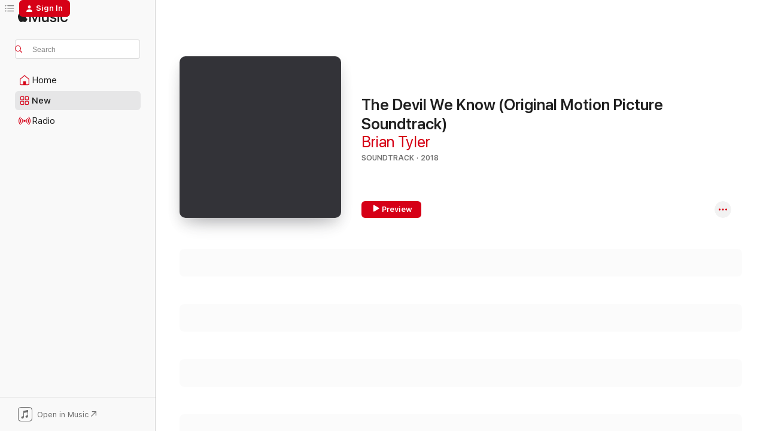

--- FILE ---
content_type: text/html
request_url: https://music.apple.com/us/album/the-devil-we-know-original-motion-picture-soundtrack/1439116474?at=11l9m8&uo=4&app=itunes
body_size: 26511
content:
<!DOCTYPE html>
<html dir="ltr" lang="en-US">
    <head>
        <!-- prettier-ignore -->
        <meta charset="utf-8">
        <!-- prettier-ignore -->
        <meta http-equiv="X-UA-Compatible" content="IE=edge">
        <!-- prettier-ignore -->
        <meta
            name="viewport"
            content="width=device-width,initial-scale=1,interactive-widget=resizes-content"
        >
        <!-- prettier-ignore -->
        <meta name="applicable-device" content="pc,mobile">
        <!-- prettier-ignore -->
        <meta name="referrer" content="strict-origin">
        <!-- prettier-ignore -->
        <link
            rel="apple-touch-icon"
            sizes="180x180"
            href="/assets/favicon/favicon-180.png"
        >
        <!-- prettier-ignore -->
        <link
            rel="icon"
            type="image/png"
            sizes="32x32"
            href="/assets/favicon/favicon-32.png"
        >
        <!-- prettier-ignore -->
        <link
            rel="icon"
            type="image/png"
            sizes="16x16"
            href="/assets/favicon/favicon-16.png"
        >
        <!-- prettier-ignore -->
        <link
            rel="mask-icon"
            href="/assets/favicon/favicon.svg"
            color="#fa233b"
        >
        <!-- prettier-ignore -->
        <link rel="manifest" href="/manifest.json">

        <title>‎The Devil We Know (Original Motion Picture Soundtrack) - Album by Brian Tyler - Apple Music</title><!-- HEAD_svelte-1cypuwr_START --><link rel="preconnect" href="//www.apple.com/wss/fonts" crossorigin="anonymous"><link rel="stylesheet" href="//www.apple.com/wss/fonts?families=SF+Pro,v4%7CSF+Pro+Icons,v1&amp;display=swap" type="text/css" referrerpolicy="strict-origin-when-cross-origin"><!-- HEAD_svelte-1cypuwr_END --><!-- HEAD_svelte-eg3hvx_START -->    <meta name="description" content="Listen to The Devil We Know (Original Motion Picture Soundtrack) by Brian Tyler on Apple Music. 2018. 25 Songs. Duration: 1 hour 13 minutes."> <meta name="keywords" content="listen, The Devil We Know (Original Motion Picture Soundtrack), Brian Tyler, music, singles, songs, Soundtrack, streaming music, apple music"> <link rel="canonical" href="https://music.apple.com/us/album/the-devil-we-know-original-motion-picture-soundtrack/1439116474">   <link rel="alternate" type="application/json+oembed" href="https://music.apple.com/api/oembed?url=https%3A%2F%2Fmusic.apple.com%2Fus%2Falbum%2Fthe-devil-we-know-original-motion-picture-soundtrack%2F1439116474" title="The Devil We Know (Original Motion Picture Soundtrack) by Brian Tyler on Apple Music">  <meta name="al:ios:app_store_id" content="1108187390"> <meta name="al:ios:app_name" content="Apple Music"> <meta name="apple:content_id" content="1439116474"> <meta name="apple:title" content="The Devil We Know (Original Motion Picture Soundtrack)"> <meta name="apple:description" content="Listen to The Devil We Know (Original Motion Picture Soundtrack) by Brian Tyler on Apple Music. 2018. 25 Songs. Duration: 1 hour 13 minutes.">   <meta property="og:title" content="The Devil We Know (Original Motion Picture Soundtrack) by Brian Tyler on Apple Music"> <meta property="og:description" content="Album · 2018 · 25 Songs"> <meta property="og:site_name" content="Apple Music - Web Player"> <meta property="og:url" content="https://music.apple.com/us/album/the-devil-we-know-original-motion-picture-soundtrack/1439116474"> <meta property="og:image" content="https://is1-ssl.mzstatic.com/image/thumb/Music128/v4/5b/22/1e/5b221ecc-b0e9-2aea-f410-bb0a657321a1/00888072080409.rgb.jpg/1200x630bf-60.jpg"> <meta property="og:image:secure_url" content="https://is1-ssl.mzstatic.com/image/thumb/Music128/v4/5b/22/1e/5b221ecc-b0e9-2aea-f410-bb0a657321a1/00888072080409.rgb.jpg/1200x630bf-60.jpg"> <meta property="og:image:alt" content="The Devil We Know (Original Motion Picture Soundtrack) by Brian Tyler on Apple Music"> <meta property="og:image:width" content="1200"> <meta property="og:image:height" content="630"> <meta property="og:image:type" content="image/jpg"> <meta property="og:type" content="music.album"> <meta property="og:locale" content="en_US">  <meta property="music:song_count" content="25"> <meta property="music:song" content="https://music.apple.com/us/song/the-devil-we-know/1439116480"> <meta property="music:song:preview_url:secure_url" content="https://music.apple.com/us/song/the-devil-we-know/1439116480"> <meta property="music:song:disc" content="1"> <meta property="music:song:duration" content="PT2M14S"> <meta property="music:song:track" content="1">  <meta property="music:song" content="https://music.apple.com/us/song/the-devil-we-know-main-title/1439116751"> <meta property="music:song:preview_url:secure_url" content="https://music.apple.com/us/song/the-devil-we-know-main-title/1439116751"> <meta property="music:song:disc" content="1"> <meta property="music:song:duration" content="PT3M10S"> <meta property="music:song:track" content="2">  <meta property="music:song" content="https://music.apple.com/us/song/liable-motion/1439116754"> <meta property="music:song:preview_url:secure_url" content="https://music.apple.com/us/song/liable-motion/1439116754"> <meta property="music:song:disc" content="1"> <meta property="music:song:duration" content="PT5M17S"> <meta property="music:song:track" content="3">  <meta property="music:song" content="https://music.apple.com/us/song/the-voice-of-the-epa/1439116755"> <meta property="music:song:preview_url:secure_url" content="https://music.apple.com/us/song/the-voice-of-the-epa/1439116755"> <meta property="music:song:disc" content="1"> <meta property="music:song:duration" content="PT2M"> <meta property="music:song:track" content="4">  <meta property="music:song" content="https://music.apple.com/us/song/adamant-extravagant-contaminant/1439116763"> <meta property="music:song:preview_url:secure_url" content="https://music.apple.com/us/song/adamant-extravagant-contaminant/1439116763"> <meta property="music:song:disc" content="1"> <meta property="music:song:duration" content="PT2M45S"> <meta property="music:song:track" content="5">  <meta property="music:song" content="https://music.apple.com/us/song/my-biggest-fear/1439116779"> <meta property="music:song:preview_url:secure_url" content="https://music.apple.com/us/song/my-biggest-fear/1439116779"> <meta property="music:song:disc" content="1"> <meta property="music:song:duration" content="PT2M26S"> <meta property="music:song:track" content="6">  <meta property="music:song" content="https://music.apple.com/us/song/drone/1439116841"> <meta property="music:song:preview_url:secure_url" content="https://music.apple.com/us/song/drone/1439116841"> <meta property="music:song:disc" content="1"> <meta property="music:song:duration" content="PT2M59S"> <meta property="music:song:track" content="7">  <meta property="music:song" content="https://music.apple.com/us/song/class-action/1439116843"> <meta property="music:song:preview_url:secure_url" content="https://music.apple.com/us/song/class-action/1439116843"> <meta property="music:song:disc" content="1"> <meta property="music:song:duration" content="PT3M13S"> <meta property="music:song:track" content="8">  <meta property="music:song" content="https://music.apple.com/us/song/bubbles/1439116855"> <meta property="music:song:preview_url:secure_url" content="https://music.apple.com/us/song/bubbles/1439116855"> <meta property="music:song:disc" content="1"> <meta property="music:song:duration" content="PT3M22S"> <meta property="music:song:track" content="9">  <meta property="music:song" content="https://music.apple.com/us/song/con-man-rising/1439116856"> <meta property="music:song:preview_url:secure_url" content="https://music.apple.com/us/song/con-man-rising/1439116856"> <meta property="music:song:disc" content="1"> <meta property="music:song:duration" content="PT4M4S"> <meta property="music:song:track" content="10">  <meta property="music:song" content="https://music.apple.com/us/song/kings/1439116859"> <meta property="music:song:preview_url:secure_url" content="https://music.apple.com/us/song/kings/1439116859"> <meta property="music:song:disc" content="1"> <meta property="music:song:duration" content="PT5M16S"> <meta property="music:song:track" content="11">  <meta property="music:song" content="https://music.apple.com/us/song/vanquished/1439116860"> <meta property="music:song:preview_url:secure_url" content="https://music.apple.com/us/song/vanquished/1439116860"> <meta property="music:song:disc" content="1"> <meta property="music:song:duration" content="PT2M4S"> <meta property="music:song:track" content="12">  <meta property="music:song" content="https://music.apple.com/us/song/still-water/1439116867"> <meta property="music:song:preview_url:secure_url" content="https://music.apple.com/us/song/still-water/1439116867"> <meta property="music:song:disc" content="1"> <meta property="music:song:duration" content="PT3M33S"> <meta property="music:song:track" content="13">  <meta property="music:song" content="https://music.apple.com/us/song/no-harm/1439116868"> <meta property="music:song:preview_url:secure_url" content="https://music.apple.com/us/song/no-harm/1439116868"> <meta property="music:song:disc" content="1"> <meta property="music:song:duration" content="PT4M7S"> <meta property="music:song:track" content="14">  <meta property="music:song" content="https://music.apple.com/us/song/the-deposition/1439116869"> <meta property="music:song:preview_url:secure_url" content="https://music.apple.com/us/song/the-deposition/1439116869"> <meta property="music:song:disc" content="1"> <meta property="music:song:duration" content="PT2M24S"> <meta property="music:song:track" content="15">  <meta property="music:song" content="https://music.apple.com/us/song/brickwall/1439116870"> <meta property="music:song:preview_url:secure_url" content="https://music.apple.com/us/song/brickwall/1439116870"> <meta property="music:song:disc" content="1"> <meta property="music:song:duration" content="PT1M36S"> <meta property="music:song:track" content="16">  <meta property="music:song" content="https://music.apple.com/us/song/documentation/1439117090"> <meta property="music:song:preview_url:secure_url" content="https://music.apple.com/us/song/documentation/1439117090"> <meta property="music:song:disc" content="1"> <meta property="music:song:duration" content="PT1M33S"> <meta property="music:song:track" content="17">  <meta property="music:song" content="https://music.apple.com/us/song/black-teeth/1439117091"> <meta property="music:song:preview_url:secure_url" content="https://music.apple.com/us/song/black-teeth/1439117091"> <meta property="music:song:disc" content="1"> <meta property="music:song:duration" content="PT3M8S"> <meta property="music:song:track" content="18">  <meta property="music:song" content="https://music.apple.com/us/song/until-i-die/1439117092"> <meta property="music:song:preview_url:secure_url" content="https://music.apple.com/us/song/until-i-die/1439117092"> <meta property="music:song:disc" content="1"> <meta property="music:song:duration" content="PT2M47S"> <meta property="music:song:track" content="19">  <meta property="music:song" content="https://music.apple.com/us/song/results/1439117093"> <meta property="music:song:preview_url:secure_url" content="https://music.apple.com/us/song/results/1439117093"> <meta property="music:song:disc" content="1"> <meta property="music:song:duration" content="PT1M46S"> <meta property="music:song:track" content="20">  <meta property="music:song" content="https://music.apple.com/us/song/no-coincidence/1439117096"> <meta property="music:song:preview_url:secure_url" content="https://music.apple.com/us/song/no-coincidence/1439117096"> <meta property="music:song:disc" content="1"> <meta property="music:song:duration" content="PT1M34S"> <meta property="music:song:track" content="21">  <meta property="music:song" content="https://music.apple.com/us/song/16-million-dollars/1439117097"> <meta property="music:song:preview_url:secure_url" content="https://music.apple.com/us/song/16-million-dollars/1439117097"> <meta property="music:song:disc" content="1"> <meta property="music:song:duration" content="PT1M39S"> <meta property="music:song:track" content="22">  <meta property="music:song" content="https://music.apple.com/us/song/inside-line/1439117098"> <meta property="music:song:preview_url:secure_url" content="https://music.apple.com/us/song/inside-line/1439117098"> <meta property="music:song:disc" content="1"> <meta property="music:song:duration" content="PT3M2S"> <meta property="music:song:track" content="23">  <meta property="music:song" content="https://music.apple.com/us/song/fatherhood/1439117101"> <meta property="music:song:preview_url:secure_url" content="https://music.apple.com/us/song/fatherhood/1439117101"> <meta property="music:song:disc" content="1"> <meta property="music:song:duration" content="PT5M8S"> <meta property="music:song:track" content="24">  <meta property="music:song" content="https://music.apple.com/us/song/the-devil-we-know-end-titles/1439117102"> <meta property="music:song:preview_url:secure_url" content="https://music.apple.com/us/song/the-devil-we-know-end-titles/1439117102"> <meta property="music:song:disc" content="1"> <meta property="music:song:duration" content="PT2M34S"> <meta property="music:song:track" content="25">   <meta property="music:musician" content="https://music.apple.com/us/artist/brian-tyler/58712771"> <meta property="music:release_date" content="2018-12-07T00:00:00.000Z">   <meta name="twitter:title" content="The Devil We Know (Original Motion Picture Soundtrack) by Brian Tyler on Apple Music"> <meta name="twitter:description" content="Album · 2018 · 25 Songs"> <meta name="twitter:site" content="@AppleMusic"> <meta name="twitter:image" content="https://is1-ssl.mzstatic.com/image/thumb/Music128/v4/5b/22/1e/5b221ecc-b0e9-2aea-f410-bb0a657321a1/00888072080409.rgb.jpg/600x600bf-60.jpg"> <meta name="twitter:image:alt" content="The Devil We Know (Original Motion Picture Soundtrack) by Brian Tyler on Apple Music"> <meta name="twitter:card" content="summary">       <!-- HTML_TAG_START -->
                <script id=schema:music-album type="application/ld+json">
                    {"@context":"http://schema.org","@type":"MusicAlbum","name":"The Devil We Know (Original Motion Picture Soundtrack)","description":"Listen to The Devil We Know (Original Motion Picture Soundtrack) by Brian Tyler on Apple Music. 2018. 25 Songs. Duration: 1 hour 13 minutes.","citation":[{"@type":"MusicAlbum","image":"https://is1-ssl.mzstatic.com/image/thumb/Music123/v4/ed/07/c0/ed07c014-18db-d1ab-3ddc-e30903e3b489/886447767788.jpg/1200x630bb.jpg","url":"https://music.apple.com/us/album/21-bridges-original-motion-picture-soundtrack/1485224080","name":"21 Bridges (Original Motion Picture Soundtrack)"},{"@type":"MusicAlbum","image":"https://is1-ssl.mzstatic.com/image/thumb/Music62/v4/6a/e5/c6/6ae5c685-150d-19f3-1ed4-e65ddad02a14/192562243978.jpg/1200x630bb.jpg","url":"https://music.apple.com/us/album/the-hurricane-heist-original-motion-picture-soundtrack/1353581616","name":"The Hurricane Heist (Original Motion Picture Soundtrack)"},{"@type":"MusicAlbum","image":"https://is1-ssl.mzstatic.com/image/thumb/Music126/v4/1b/17/d8/1b17d88b-743d-1456-8c52-abdcd8e2470f/4050538608557.png/1200x630bb.jpg","url":"https://music.apple.com/us/album/spenser-confidential-music-from-the-netflix-original-film/1668891503","name":"Spenser Confidential (Music from the Netflix Original Film)"},{"@type":"MusicAlbum","image":"https://is1-ssl.mzstatic.com/image/thumb/Music125/v4/08/4e/48/084e48ba-e18e-4ed2-7255-c13d2e6f1577/780163578423.jpg/1200x630bb.jpg","url":"https://music.apple.com/us/album/medal-of-honor-above-and-beyond-original-soundtrack/1539960266","name":"Medal of Honor: Above and Beyond (Original Soundtrack)"},{"@type":"MusicAlbum","image":"https://is1-ssl.mzstatic.com/image/thumb/Music113/v4/c4/fb/00/c4fb0031-78b3-485c-a46f-e628953aac32/67003567459.jpg/1200x630bb.jpg","url":"https://music.apple.com/us/album/army-of-two-the-40th-day-original-video-game-score/1516371907","name":"Army of Two: The 40th Day (Original Video Game Score)"},{"@type":"MusicAlbum","image":"https://is1-ssl.mzstatic.com/image/thumb/Music113/v4/8f/99/79/8f99796e-b223-3b33-1b46-0ae45bb3b7cb/192641436550_Cover.jpg/1200x630bb.jpg","url":"https://music.apple.com/us/album/manhunt-deadly-games-music-from-the-original-tv-series/1497406664","name":"Manhunt: Deadly Games (Music from the Original TV Series)"},{"@type":"MusicAlbum","image":"https://is1-ssl.mzstatic.com/image/thumb/Music/v4/ab/5f/84/ab5f8421-f538-f020-abba-06db38da7414/886443691735.jpg/1200x630bb.jpg","url":"https://music.apple.com/us/album/red-dawn-original-motion-picture-soundtrack/573271584","name":"Red Dawn (Original Motion Picture Soundtrack)"},{"@type":"MusicAlbum","image":"https://is1-ssl.mzstatic.com/image/thumb/Music49/v4/31/63/c8/3163c840-dd30-b5b2-95aa-05e1a905d331/5037300773575.jpg/1200x630bb.jpg","url":"https://music.apple.com/us/album/the-resident-original-motion-picture-soundtrack/1069479701","name":"The Resident: Original Motion Picture Soundtrack"},{"@type":"MusicAlbum","image":"https://is1-ssl.mzstatic.com/image/thumb/Music128/v4/f6/30/cb/f630cb77-4ce4-1dda-ef46-b212dac7593a/886446449357.jpg/1200x630bb.jpg","url":"https://music.apple.com/us/album/death-wish-original-motion-picture-soundtrack/1330857319","name":"Death Wish (Original Motion Picture Soundtrack)"},{"@type":"MusicAlbum","image":"https://is1-ssl.mzstatic.com/image/thumb/Music128/v4/f9/11/b0/f911b05a-c752-f406-5c52-b6330efb2fbf/00602547980168.rgb.jpg/1200x630bb.jpg","url":"https://music.apple.com/us/album/all-the-way-original-motion-picture-soundtrack/1443192383","name":"All the Way (Original Motion Picture Soundtrack)"}],"tracks":[{"@type":"MusicRecording","name":"The Devil We Know","duration":"PT2M14S","url":"https://music.apple.com/us/song/the-devil-we-know/1439116480","offers":{"@type":"Offer","category":"free","price":0},"audio":{"@type":"AudioObject","potentialAction":{"@type":"ListenAction","expectsAcceptanceOf":{"@type":"Offer","category":"free"},"target":{"@type":"EntryPoint","actionPlatform":"https://music.apple.com/us/song/the-devil-we-know/1439116480"}},"name":"The Devil We Know","contentUrl":"https://audio-ssl.itunes.apple.com/itunes-assets/AudioPreview115/v4/39/72/77/397277de-14ee-032c-ea53-6911b0ff396a/mzaf_12199495860740911203.plus.aac.p.m4a","duration":"PT2M14S","uploadDate":"2018-12-07","thumbnailUrl":"https://is1-ssl.mzstatic.com/image/thumb/Music128/v4/5b/22/1e/5b221ecc-b0e9-2aea-f410-bb0a657321a1/00888072080409.rgb.jpg/1200x630bb.jpg"}},{"@type":"MusicRecording","name":"The Devil We Know Main Title","duration":"PT3M10S","url":"https://music.apple.com/us/song/the-devil-we-know-main-title/1439116751","offers":{"@type":"Offer","category":"free","price":0},"audio":{"@type":"AudioObject","potentialAction":{"@type":"ListenAction","expectsAcceptanceOf":{"@type":"Offer","category":"free"},"target":{"@type":"EntryPoint","actionPlatform":"https://music.apple.com/us/song/the-devil-we-know-main-title/1439116751"}},"name":"The Devil We Know Main Title","contentUrl":"https://audio-ssl.itunes.apple.com/itunes-assets/AudioPreview125/v4/8c/fc/51/8cfc5157-83c9-64d3-a568-54a79e5e97cc/mzaf_13348461634150036319.plus.aac.ep.m4a","duration":"PT3M10S","uploadDate":"2018-12-07","thumbnailUrl":"https://is1-ssl.mzstatic.com/image/thumb/Music128/v4/5b/22/1e/5b221ecc-b0e9-2aea-f410-bb0a657321a1/00888072080409.rgb.jpg/1200x630bb.jpg"}},{"@type":"MusicRecording","name":"Liable Motion","duration":"PT5M17S","url":"https://music.apple.com/us/song/liable-motion/1439116754","offers":{"@type":"Offer","category":"free","price":0},"audio":{"@type":"AudioObject","potentialAction":{"@type":"ListenAction","expectsAcceptanceOf":{"@type":"Offer","category":"free"},"target":{"@type":"EntryPoint","actionPlatform":"https://music.apple.com/us/song/liable-motion/1439116754"}},"name":"Liable Motion","contentUrl":"https://audio-ssl.itunes.apple.com/itunes-assets/AudioPreview128/v4/f2/4d/98/f24d9842-e44c-86b0-4f89-283179d6bd75/mzaf_9058651237585774734.plus.aac.ep.m4a","duration":"PT5M17S","uploadDate":"2018-12-07","thumbnailUrl":"https://is1-ssl.mzstatic.com/image/thumb/Music128/v4/5b/22/1e/5b221ecc-b0e9-2aea-f410-bb0a657321a1/00888072080409.rgb.jpg/1200x630bb.jpg"}},{"@type":"MusicRecording","name":"The Voice of the EPA","duration":"PT2M","url":"https://music.apple.com/us/song/the-voice-of-the-epa/1439116755","offers":{"@type":"Offer","category":"free","price":0},"audio":{"@type":"AudioObject","potentialAction":{"@type":"ListenAction","expectsAcceptanceOf":{"@type":"Offer","category":"free"},"target":{"@type":"EntryPoint","actionPlatform":"https://music.apple.com/us/song/the-voice-of-the-epa/1439116755"}},"name":"The Voice of the EPA","contentUrl":"https://audio-ssl.itunes.apple.com/itunes-assets/AudioPreview118/v4/47/ec/1b/47ec1b7c-1058-5e08-b490-4d8ff810d5ad/mzaf_5401071230172358788.plus.aac.p.m4a","duration":"PT2M","uploadDate":"2018-12-07","thumbnailUrl":"https://is1-ssl.mzstatic.com/image/thumb/Music128/v4/5b/22/1e/5b221ecc-b0e9-2aea-f410-bb0a657321a1/00888072080409.rgb.jpg/1200x630bb.jpg"}},{"@type":"MusicRecording","name":"Adamant Extravagant Contaminant","duration":"PT2M45S","url":"https://music.apple.com/us/song/adamant-extravagant-contaminant/1439116763","offers":{"@type":"Offer","category":"free","price":0},"audio":{"@type":"AudioObject","potentialAction":{"@type":"ListenAction","expectsAcceptanceOf":{"@type":"Offer","category":"free"},"target":{"@type":"EntryPoint","actionPlatform":"https://music.apple.com/us/song/adamant-extravagant-contaminant/1439116763"}},"name":"Adamant Extravagant Contaminant","contentUrl":"https://audio-ssl.itunes.apple.com/itunes-assets/AudioPreview125/v4/fe/0e/48/fe0e4899-ee4e-2ea0-2879-7c3429af366c/mzaf_531596018041974833.plus.aac.ep.m4a","duration":"PT2M45S","uploadDate":"2018-12-07","thumbnailUrl":"https://is1-ssl.mzstatic.com/image/thumb/Music128/v4/5b/22/1e/5b221ecc-b0e9-2aea-f410-bb0a657321a1/00888072080409.rgb.jpg/1200x630bb.jpg"}},{"@type":"MusicRecording","name":"My Biggest Fear","duration":"PT2M26S","url":"https://music.apple.com/us/song/my-biggest-fear/1439116779","offers":{"@type":"Offer","category":"free","price":0},"audio":{"@type":"AudioObject","potentialAction":{"@type":"ListenAction","expectsAcceptanceOf":{"@type":"Offer","category":"free"},"target":{"@type":"EntryPoint","actionPlatform":"https://music.apple.com/us/song/my-biggest-fear/1439116779"}},"name":"My Biggest Fear","contentUrl":"https://audio-ssl.itunes.apple.com/itunes-assets/AudioPreview128/v4/11/ec/b5/11ecb51e-e37f-d0a6-9e68-8465e4530bd4/mzaf_6169988355755088596.plus.aac.p.m4a","duration":"PT2M26S","uploadDate":"2018-12-07","thumbnailUrl":"https://is1-ssl.mzstatic.com/image/thumb/Music128/v4/5b/22/1e/5b221ecc-b0e9-2aea-f410-bb0a657321a1/00888072080409.rgb.jpg/1200x630bb.jpg"}},{"@type":"MusicRecording","name":"Drone","duration":"PT2M59S","url":"https://music.apple.com/us/song/drone/1439116841","offers":{"@type":"Offer","category":"free","price":0},"audio":{"@type":"AudioObject","potentialAction":{"@type":"ListenAction","expectsAcceptanceOf":{"@type":"Offer","category":"free"},"target":{"@type":"EntryPoint","actionPlatform":"https://music.apple.com/us/song/drone/1439116841"}},"name":"Drone","contentUrl":"https://audio-ssl.itunes.apple.com/itunes-assets/AudioPreview118/v4/04/54/f2/0454f237-d9f6-a275-6a91-ccba57f05283/mzaf_8906835437667483946.plus.aac.ep.m4a","duration":"PT2M59S","uploadDate":"2018-12-07","thumbnailUrl":"https://is1-ssl.mzstatic.com/image/thumb/Music128/v4/5b/22/1e/5b221ecc-b0e9-2aea-f410-bb0a657321a1/00888072080409.rgb.jpg/1200x630bb.jpg"}},{"@type":"MusicRecording","name":"Class Action","duration":"PT3M13S","url":"https://music.apple.com/us/song/class-action/1439116843","offers":{"@type":"Offer","category":"free","price":0},"audio":{"@type":"AudioObject","potentialAction":{"@type":"ListenAction","expectsAcceptanceOf":{"@type":"Offer","category":"free"},"target":{"@type":"EntryPoint","actionPlatform":"https://music.apple.com/us/song/class-action/1439116843"}},"name":"Class Action","contentUrl":"https://audio-ssl.itunes.apple.com/itunes-assets/AudioPreview128/v4/5b/3b/7a/5b3b7a27-9c54-5695-b4e2-6b74a8b5e142/mzaf_5305217669815723305.plus.aac.ep.m4a","duration":"PT3M13S","uploadDate":"2018-12-07","thumbnailUrl":"https://is1-ssl.mzstatic.com/image/thumb/Music128/v4/5b/22/1e/5b221ecc-b0e9-2aea-f410-bb0a657321a1/00888072080409.rgb.jpg/1200x630bb.jpg"}},{"@type":"MusicRecording","name":"Bubbles","duration":"PT3M22S","url":"https://music.apple.com/us/song/bubbles/1439116855","offers":{"@type":"Offer","category":"free","price":0},"audio":{"@type":"AudioObject","potentialAction":{"@type":"ListenAction","expectsAcceptanceOf":{"@type":"Offer","category":"free"},"target":{"@type":"EntryPoint","actionPlatform":"https://music.apple.com/us/song/bubbles/1439116855"}},"name":"Bubbles","contentUrl":"https://audio-ssl.itunes.apple.com/itunes-assets/AudioPreview128/v4/35/9b/09/359b0943-e80a-ed78-f1da-a03a505cbaa8/mzaf_8306331491611582928.plus.aac.ep.m4a","duration":"PT3M22S","uploadDate":"2018-12-07","thumbnailUrl":"https://is1-ssl.mzstatic.com/image/thumb/Music128/v4/5b/22/1e/5b221ecc-b0e9-2aea-f410-bb0a657321a1/00888072080409.rgb.jpg/1200x630bb.jpg"}},{"@type":"MusicRecording","name":"Con Man Rising","duration":"PT4M4S","url":"https://music.apple.com/us/song/con-man-rising/1439116856","offers":{"@type":"Offer","category":"free","price":0},"audio":{"@type":"AudioObject","potentialAction":{"@type":"ListenAction","expectsAcceptanceOf":{"@type":"Offer","category":"free"},"target":{"@type":"EntryPoint","actionPlatform":"https://music.apple.com/us/song/con-man-rising/1439116856"}},"name":"Con Man Rising","contentUrl":"https://audio-ssl.itunes.apple.com/itunes-assets/AudioPreview128/v4/86/4c/a8/864ca89e-8824-206b-16ba-25d0bd36094e/mzaf_7491557976184534227.plus.aac.ep.m4a","duration":"PT4M4S","uploadDate":"2018-12-07","thumbnailUrl":"https://is1-ssl.mzstatic.com/image/thumb/Music128/v4/5b/22/1e/5b221ecc-b0e9-2aea-f410-bb0a657321a1/00888072080409.rgb.jpg/1200x630bb.jpg"}},{"@type":"MusicRecording","name":"Kings","duration":"PT5M16S","url":"https://music.apple.com/us/song/kings/1439116859","offers":{"@type":"Offer","category":"free","price":0},"audio":{"@type":"AudioObject","potentialAction":{"@type":"ListenAction","expectsAcceptanceOf":{"@type":"Offer","category":"free"},"target":{"@type":"EntryPoint","actionPlatform":"https://music.apple.com/us/song/kings/1439116859"}},"name":"Kings","contentUrl":"https://audio-ssl.itunes.apple.com/itunes-assets/AudioPreview118/v4/31/ba/6d/31ba6d25-0359-59f0-0bdb-74d636fb1991/mzaf_3477881562430530578.plus.aac.ep.m4a","duration":"PT5M16S","uploadDate":"2018-12-07","thumbnailUrl":"https://is1-ssl.mzstatic.com/image/thumb/Music128/v4/5b/22/1e/5b221ecc-b0e9-2aea-f410-bb0a657321a1/00888072080409.rgb.jpg/1200x630bb.jpg"}},{"@type":"MusicRecording","name":"Vanquished","duration":"PT2M4S","url":"https://music.apple.com/us/song/vanquished/1439116860","offers":{"@type":"Offer","category":"free","price":0},"audio":{"@type":"AudioObject","potentialAction":{"@type":"ListenAction","expectsAcceptanceOf":{"@type":"Offer","category":"free"},"target":{"@type":"EntryPoint","actionPlatform":"https://music.apple.com/us/song/vanquished/1439116860"}},"name":"Vanquished","contentUrl":"https://audio-ssl.itunes.apple.com/itunes-assets/AudioPreview118/v4/52/19/f7/5219f7aa-0e69-1f32-f9e0-0bc3ef79e35f/mzaf_33647082742976658.plus.aac.p.m4a","duration":"PT2M4S","uploadDate":"2018-12-07","thumbnailUrl":"https://is1-ssl.mzstatic.com/image/thumb/Music128/v4/5b/22/1e/5b221ecc-b0e9-2aea-f410-bb0a657321a1/00888072080409.rgb.jpg/1200x630bb.jpg"}},{"@type":"MusicRecording","name":"Still Water","duration":"PT3M33S","url":"https://music.apple.com/us/song/still-water/1439116867","offers":{"@type":"Offer","category":"free","price":0},"audio":{"@type":"AudioObject","potentialAction":{"@type":"ListenAction","expectsAcceptanceOf":{"@type":"Offer","category":"free"},"target":{"@type":"EntryPoint","actionPlatform":"https://music.apple.com/us/song/still-water/1439116867"}},"name":"Still Water","contentUrl":"https://audio-ssl.itunes.apple.com/itunes-assets/AudioPreview118/v4/05/66/88/056688f0-53be-7f6f-d894-5beaab0ff40f/mzaf_756337828640908022.plus.aac.ep.m4a","duration":"PT3M33S","uploadDate":"2018-12-07","thumbnailUrl":"https://is1-ssl.mzstatic.com/image/thumb/Music128/v4/5b/22/1e/5b221ecc-b0e9-2aea-f410-bb0a657321a1/00888072080409.rgb.jpg/1200x630bb.jpg"}},{"@type":"MusicRecording","name":"No Harm","duration":"PT4M7S","url":"https://music.apple.com/us/song/no-harm/1439116868","offers":{"@type":"Offer","category":"free","price":0},"audio":{"@type":"AudioObject","potentialAction":{"@type":"ListenAction","expectsAcceptanceOf":{"@type":"Offer","category":"free"},"target":{"@type":"EntryPoint","actionPlatform":"https://music.apple.com/us/song/no-harm/1439116868"}},"name":"No Harm","contentUrl":"https://audio-ssl.itunes.apple.com/itunes-assets/AudioPreview118/v4/a7/53/d4/a753d4dc-ae25-c679-81a2-c8ecd2a69040/mzaf_5105951765388613349.plus.aac.ep.m4a","duration":"PT4M7S","uploadDate":"2018-12-07","thumbnailUrl":"https://is1-ssl.mzstatic.com/image/thumb/Music128/v4/5b/22/1e/5b221ecc-b0e9-2aea-f410-bb0a657321a1/00888072080409.rgb.jpg/1200x630bb.jpg"}},{"@type":"MusicRecording","name":"The Deposition","duration":"PT2M24S","url":"https://music.apple.com/us/song/the-deposition/1439116869","offers":{"@type":"Offer","category":"free","price":0},"audio":{"@type":"AudioObject","potentialAction":{"@type":"ListenAction","expectsAcceptanceOf":{"@type":"Offer","category":"free"},"target":{"@type":"EntryPoint","actionPlatform":"https://music.apple.com/us/song/the-deposition/1439116869"}},"name":"The Deposition","contentUrl":"https://audio-ssl.itunes.apple.com/itunes-assets/AudioPreview128/v4/90/ee/a3/90eea30a-2aa2-b08d-4704-5109b9d10e31/mzaf_3546972856925462688.plus.aac.p.m4a","duration":"PT2M24S","uploadDate":"2018-12-07","thumbnailUrl":"https://is1-ssl.mzstatic.com/image/thumb/Music128/v4/5b/22/1e/5b221ecc-b0e9-2aea-f410-bb0a657321a1/00888072080409.rgb.jpg/1200x630bb.jpg"}},{"@type":"MusicRecording","name":"Brickwall","duration":"PT1M36S","url":"https://music.apple.com/us/song/brickwall/1439116870","offers":{"@type":"Offer","category":"free","price":0},"audio":{"@type":"AudioObject","potentialAction":{"@type":"ListenAction","expectsAcceptanceOf":{"@type":"Offer","category":"free"},"target":{"@type":"EntryPoint","actionPlatform":"https://music.apple.com/us/song/brickwall/1439116870"}},"name":"Brickwall","contentUrl":"https://audio-ssl.itunes.apple.com/itunes-assets/AudioPreview125/v4/75/e2/98/75e2980b-38eb-21d0-aa7a-54f4fce24dee/mzaf_4656175195504160741.plus.aac.p.m4a","duration":"PT1M36S","uploadDate":"2018-12-07","thumbnailUrl":"https://is1-ssl.mzstatic.com/image/thumb/Music128/v4/5b/22/1e/5b221ecc-b0e9-2aea-f410-bb0a657321a1/00888072080409.rgb.jpg/1200x630bb.jpg"}},{"@type":"MusicRecording","name":"Documentation","duration":"PT1M33S","url":"https://music.apple.com/us/song/documentation/1439117090","offers":{"@type":"Offer","category":"free","price":0},"audio":{"@type":"AudioObject","potentialAction":{"@type":"ListenAction","expectsAcceptanceOf":{"@type":"Offer","category":"free"},"target":{"@type":"EntryPoint","actionPlatform":"https://music.apple.com/us/song/documentation/1439117090"}},"name":"Documentation","contentUrl":"https://audio-ssl.itunes.apple.com/itunes-assets/AudioPreview128/v4/2a/3f/ff/2a3fff00-0a29-981b-4ff7-bee431c6901d/mzaf_5927897159173799704.plus.aac.p.m4a","duration":"PT1M33S","uploadDate":"2018-12-07","thumbnailUrl":"https://is1-ssl.mzstatic.com/image/thumb/Music128/v4/5b/22/1e/5b221ecc-b0e9-2aea-f410-bb0a657321a1/00888072080409.rgb.jpg/1200x630bb.jpg"}},{"@type":"MusicRecording","name":"Black Teeth","duration":"PT3M8S","url":"https://music.apple.com/us/song/black-teeth/1439117091","offers":{"@type":"Offer","category":"free","price":0},"audio":{"@type":"AudioObject","potentialAction":{"@type":"ListenAction","expectsAcceptanceOf":{"@type":"Offer","category":"free"},"target":{"@type":"EntryPoint","actionPlatform":"https://music.apple.com/us/song/black-teeth/1439117091"}},"name":"Black Teeth","contentUrl":"https://audio-ssl.itunes.apple.com/itunes-assets/AudioPreview128/v4/82/88/10/828810ff-0d7b-c266-32f6-b562713fa688/mzaf_5605827050764922564.plus.aac.ep.m4a","duration":"PT3M8S","uploadDate":"2018-12-07","thumbnailUrl":"https://is1-ssl.mzstatic.com/image/thumb/Music128/v4/5b/22/1e/5b221ecc-b0e9-2aea-f410-bb0a657321a1/00888072080409.rgb.jpg/1200x630bb.jpg"}},{"@type":"MusicRecording","name":"Until I Die","duration":"PT2M47S","url":"https://music.apple.com/us/song/until-i-die/1439117092","offers":{"@type":"Offer","category":"free","price":0},"audio":{"@type":"AudioObject","potentialAction":{"@type":"ListenAction","expectsAcceptanceOf":{"@type":"Offer","category":"free"},"target":{"@type":"EntryPoint","actionPlatform":"https://music.apple.com/us/song/until-i-die/1439117092"}},"name":"Until I Die","contentUrl":"https://audio-ssl.itunes.apple.com/itunes-assets/AudioPreview125/v4/08/76/14/087614c1-c81a-0e79-e557-6a3fbaf06dee/mzaf_15679861055029359682.plus.aac.ep.m4a","duration":"PT2M47S","uploadDate":"2018-12-07","thumbnailUrl":"https://is1-ssl.mzstatic.com/image/thumb/Music128/v4/5b/22/1e/5b221ecc-b0e9-2aea-f410-bb0a657321a1/00888072080409.rgb.jpg/1200x630bb.jpg"}},{"@type":"MusicRecording","name":"Results","duration":"PT1M46S","url":"https://music.apple.com/us/song/results/1439117093","offers":{"@type":"Offer","category":"free","price":0},"audio":{"@type":"AudioObject","potentialAction":{"@type":"ListenAction","expectsAcceptanceOf":{"@type":"Offer","category":"free"},"target":{"@type":"EntryPoint","actionPlatform":"https://music.apple.com/us/song/results/1439117093"}},"name":"Results","contentUrl":"https://audio-ssl.itunes.apple.com/itunes-assets/AudioPreview118/v4/32/09/03/32090308-d675-4c40-8c5b-cd2bcf1926c0/mzaf_6816550374825901612.plus.aac.p.m4a","duration":"PT1M46S","uploadDate":"2018-12-07","thumbnailUrl":"https://is1-ssl.mzstatic.com/image/thumb/Music128/v4/5b/22/1e/5b221ecc-b0e9-2aea-f410-bb0a657321a1/00888072080409.rgb.jpg/1200x630bb.jpg"}},{"@type":"MusicRecording","name":"No Coincidence","duration":"PT1M34S","url":"https://music.apple.com/us/song/no-coincidence/1439117096","offers":{"@type":"Offer","category":"free","price":0},"audio":{"@type":"AudioObject","potentialAction":{"@type":"ListenAction","expectsAcceptanceOf":{"@type":"Offer","category":"free"},"target":{"@type":"EntryPoint","actionPlatform":"https://music.apple.com/us/song/no-coincidence/1439117096"}},"name":"No Coincidence","contentUrl":"https://audio-ssl.itunes.apple.com/itunes-assets/AudioPreview118/v4/c7/5e/ff/c75effe1-86e3-35b2-c17a-3d2f3fb6a5f6/mzaf_5814323047903444988.plus.aac.p.m4a","duration":"PT1M34S","uploadDate":"2018-12-07","thumbnailUrl":"https://is1-ssl.mzstatic.com/image/thumb/Music128/v4/5b/22/1e/5b221ecc-b0e9-2aea-f410-bb0a657321a1/00888072080409.rgb.jpg/1200x630bb.jpg"}},{"@type":"MusicRecording","name":"16 Million Dollars","duration":"PT1M39S","url":"https://music.apple.com/us/song/16-million-dollars/1439117097","offers":{"@type":"Offer","category":"free","price":0},"audio":{"@type":"AudioObject","potentialAction":{"@type":"ListenAction","expectsAcceptanceOf":{"@type":"Offer","category":"free"},"target":{"@type":"EntryPoint","actionPlatform":"https://music.apple.com/us/song/16-million-dollars/1439117097"}},"name":"16 Million Dollars","contentUrl":"https://audio-ssl.itunes.apple.com/itunes-assets/AudioPreview118/v4/ce/59/8a/ce598a84-2877-5825-a98a-a5d9c167a794/mzaf_4932083930845113071.plus.aac.p.m4a","duration":"PT1M39S","uploadDate":"2018-12-07","thumbnailUrl":"https://is1-ssl.mzstatic.com/image/thumb/Music128/v4/5b/22/1e/5b221ecc-b0e9-2aea-f410-bb0a657321a1/00888072080409.rgb.jpg/1200x630bb.jpg"}},{"@type":"MusicRecording","name":"Inside Line","duration":"PT3M2S","url":"https://music.apple.com/us/song/inside-line/1439117098","offers":{"@type":"Offer","category":"free","price":0},"audio":{"@type":"AudioObject","potentialAction":{"@type":"ListenAction","expectsAcceptanceOf":{"@type":"Offer","category":"free"},"target":{"@type":"EntryPoint","actionPlatform":"https://music.apple.com/us/song/inside-line/1439117098"}},"name":"Inside Line","contentUrl":"https://audio-ssl.itunes.apple.com/itunes-assets/AudioPreview118/v4/b9/dc/d3/b9dcd325-742e-7af0-2e4a-3a9ec903836e/mzaf_7112543783191773299.plus.aac.ep.m4a","duration":"PT3M2S","uploadDate":"2018-12-07","thumbnailUrl":"https://is1-ssl.mzstatic.com/image/thumb/Music128/v4/5b/22/1e/5b221ecc-b0e9-2aea-f410-bb0a657321a1/00888072080409.rgb.jpg/1200x630bb.jpg"}},{"@type":"MusicRecording","name":"Fatherhood","duration":"PT5M8S","url":"https://music.apple.com/us/song/fatherhood/1439117101","offers":{"@type":"Offer","category":"free","price":0},"audio":{"@type":"AudioObject","potentialAction":{"@type":"ListenAction","expectsAcceptanceOf":{"@type":"Offer","category":"free"},"target":{"@type":"EntryPoint","actionPlatform":"https://music.apple.com/us/song/fatherhood/1439117101"}},"name":"Fatherhood","contentUrl":"https://audio-ssl.itunes.apple.com/itunes-assets/AudioPreview118/v4/b6/35/a0/b635a076-f0dd-9e04-d915-8bc232b5fa62/mzaf_2303266378477980603.plus.aac.ep.m4a","duration":"PT5M8S","uploadDate":"2018-12-07","thumbnailUrl":"https://is1-ssl.mzstatic.com/image/thumb/Music128/v4/5b/22/1e/5b221ecc-b0e9-2aea-f410-bb0a657321a1/00888072080409.rgb.jpg/1200x630bb.jpg"}},{"@type":"MusicRecording","name":"The Devil We Know End Titles","duration":"PT2M34S","url":"https://music.apple.com/us/song/the-devil-we-know-end-titles/1439117102","offers":{"@type":"Offer","category":"free","price":0},"audio":{"@type":"AudioObject","potentialAction":{"@type":"ListenAction","expectsAcceptanceOf":{"@type":"Offer","category":"free"},"target":{"@type":"EntryPoint","actionPlatform":"https://music.apple.com/us/song/the-devil-we-know-end-titles/1439117102"}},"name":"The Devil We Know End Titles","contentUrl":"https://audio-ssl.itunes.apple.com/itunes-assets/AudioPreview128/v4/29/00/d6/2900d64d-6022-27fa-b07f-67607e46a29d/mzaf_5035049076173105039.plus.aac.ep.m4a","duration":"PT2M34S","uploadDate":"2018-12-07","thumbnailUrl":"https://is1-ssl.mzstatic.com/image/thumb/Music128/v4/5b/22/1e/5b221ecc-b0e9-2aea-f410-bb0a657321a1/00888072080409.rgb.jpg/1200x630bb.jpg"}}],"workExample":[{"@type":"MusicAlbum","image":"https://is1-ssl.mzstatic.com/image/thumb/Music126/v4/5a/dd/f7/5addf7ff-a6e9-cd98-9800-10faa69a9135/680.jpg/1200x630bb.jpg","url":"https://music.apple.com/us/album/the-super-mario-bros-movie-original-motion-picture/1679090104","name":"The Super Mario Bros. Movie (Original Motion Picture Soundtrack)"},{"@type":"MusicAlbum","image":"https://is1-ssl.mzstatic.com/image/thumb/Music124/v4/6b/e3/98/6be39834-891a-01ec-b519-b39482b0c71c/859725865322_cover.jpg/1200x630bb.jpg","url":"https://music.apple.com/us/album/formula-1-theme-single/1361376573","name":"Formula 1 Theme - Single"},{"@type":"MusicAlbum","image":"https://is1-ssl.mzstatic.com/image/thumb/Music125/v4/fa/b9/32/fab93276-79cc-5a02-8123-9407c255aa6d/780163538328.jpg/1200x630bb.jpg","url":"https://music.apple.com/us/album/five-feet-apart-original-motion-picture-soundtrack-deluxe/1454306442","name":"Five Feet Apart (Original Motion Picture Soundtrack) [Deluxe]"},{"@type":"MusicAlbum","image":"https://is1-ssl.mzstatic.com/image/thumb/Music124/v4/83/16/4e/83164ecb-be15-8647-8fc9-21886a3e08c6/00050087325459.rgb.jpg/1200x630bb.jpg","url":"https://music.apple.com/us/album/avengers-age-of-ultron-original-motion-picture-soundtrack/985585041","name":"Avengers: Age of Ultron (Original Motion Picture Soundtrack)"},{"@type":"MusicAlbum","image":"https://is1-ssl.mzstatic.com/image/thumb/Music118/v4/aa/b3/b4/aab3b4fe-ae24-fb9c-42eb-336fa67299bb/886447229033.jpg/1200x630bb.jpg","url":"https://music.apple.com/us/album/yellowstone-original-television-series-soundtrack/1422860790","name":"Yellowstone (Original Television Series Soundtrack)"},{"@type":"MusicAlbum","image":"https://is1-ssl.mzstatic.com/image/thumb/Music118/v4/28/cd/7a/28cd7a58-2bef-f704-df62-16b02ac8ba7a/00030206748406.rgb.jpg/1200x630bb.jpg","url":"https://music.apple.com/us/album/power-rangers-original-motion-picture-soundtrack/1440745273","name":"Power Rangers (Original Motion Picture Soundtrack)"},{"@type":"MusicAlbum","image":"https://is1-ssl.mzstatic.com/image/thumb/Music124/v4/5b/e1/9f/5be19f46-96b7-2a23-1e81-d254cdc8fcb2/00050087285722.rgb.jpg/1200x630bb.jpg","url":"https://music.apple.com/us/album/iron-man-3-original-motion-picture-soundtrack/1446737070","name":"Iron Man 3 (Original Motion Picture Soundtrack)"},{"@type":"MusicAlbum","image":"https://is1-ssl.mzstatic.com/image/thumb/Music122/v4/63/a1/8f/63a18f22-04a1-3386-2116-16137dba7f24/3663729217516_cover.jpg/1200x630bb.jpg","url":"https://music.apple.com/us/album/assassins-creed-4-black-flag-original-game-soundtrack/1640085809","name":"Assassin's Creed 4: Black Flag (Original Game Soundtrack)"},{"@type":"MusicAlbum","image":"https://is1-ssl.mzstatic.com/image/thumb/Music118/v4/70/a6/17/70a61754-b600-d50b-1eed-9f560cf714df/00050087301927.rgb.jpg/1200x630bb.jpg","url":"https://music.apple.com/us/album/thor-the-dark-world-original-motion-picture-soundtrack/1440637789","name":"Thor: The Dark World (Original Motion Picture Soundtrack)"},{"@type":"MusicAlbum","image":"https://is1-ssl.mzstatic.com/image/thumb/Music124/v4/40/5e/92/405e926f-69d3-1f65-2319-fdf22a09576f/0044003150621_cover.jpg/1200x630bb.jpg","url":"https://music.apple.com/us/album/call-of-duty-modern-warfare-3-original-game-soundtrack/1542625665","name":"Call of Duty: Modern Warfare 3 (Original Game Soundtrack)"},{"@type":"MusicAlbum","image":"https://is1-ssl.mzstatic.com/image/thumb/Music126/v4/17/a6/62/17a6623b-216a-a809-ba81-cde0f8d32b7b/886449855667.jpg/1200x630bb.jpg","url":"https://music.apple.com/us/album/1883-season-1-vol-1-original-series-soundtrack/1606765918","name":"1883: Season 1, Vol. 1 (Original Series Soundtrack)"},{"@type":"MusicAlbum","image":"https://is1-ssl.mzstatic.com/image/thumb/Music128/v4/02/5d/a7/025da7b4-0238-102a-6b94-b3fb97bf6f23/886443379770.jpg/1200x630bb.jpg","url":"https://music.apple.com/us/album/transformers-prime-music-from-the-animated-series/501509314","name":"Transformers Prime (Music from the Animated Series)"},{"@type":"MusicAlbum","image":"https://is1-ssl.mzstatic.com/image/thumb/Music211/v4/1d/88/cd/1d88cd19-619c-2df0-87ba-18b3a35b78a7/196872299823.jpg/1200x630bb.jpg","url":"https://music.apple.com/us/album/transformers-one-music-from-the-motion-picture/1766548996","name":"Transformers One (Music from the Motion Picture)"},{"@type":"MusicAlbum","image":"https://is1-ssl.mzstatic.com/image/thumb/Music116/v4/ba/c8/c7/bac8c746-d574-8af6-f308-81db1a0d7384/886449806263.jpg/1200x630bb.jpg","url":"https://music.apple.com/us/album/1883-opus-from-1883-season-1-soundtrack-single/1600120961","name":"1883 Opus (From \"1883: Season 1\" Soundtrack) - Single"},{"@type":"MusicAlbum","image":"https://is1-ssl.mzstatic.com/image/thumb/Music115/v4/c8/86/61/c886610e-72c5-058f-ec0f-ad6ae90a3c9c/00030206674521.rgb.jpg/1200x630bb.jpg","url":"https://music.apple.com/us/album/the-fast-and-the-furious-tokyo-drift-original-score/1444105891","name":"The Fast and the Furious: Tokyo Drift (Original Score)"},{"@type":"MusicRecording","name":"The Devil We Know","duration":"PT2M14S","url":"https://music.apple.com/us/song/the-devil-we-know/1439116480","offers":{"@type":"Offer","category":"free","price":0},"audio":{"@type":"AudioObject","potentialAction":{"@type":"ListenAction","expectsAcceptanceOf":{"@type":"Offer","category":"free"},"target":{"@type":"EntryPoint","actionPlatform":"https://music.apple.com/us/song/the-devil-we-know/1439116480"}},"name":"The Devil We Know","contentUrl":"https://audio-ssl.itunes.apple.com/itunes-assets/AudioPreview115/v4/39/72/77/397277de-14ee-032c-ea53-6911b0ff396a/mzaf_12199495860740911203.plus.aac.p.m4a","duration":"PT2M14S","uploadDate":"2018-12-07","thumbnailUrl":"https://is1-ssl.mzstatic.com/image/thumb/Music128/v4/5b/22/1e/5b221ecc-b0e9-2aea-f410-bb0a657321a1/00888072080409.rgb.jpg/1200x630bb.jpg"}},{"@type":"MusicRecording","name":"The Devil We Know Main Title","duration":"PT3M10S","url":"https://music.apple.com/us/song/the-devil-we-know-main-title/1439116751","offers":{"@type":"Offer","category":"free","price":0},"audio":{"@type":"AudioObject","potentialAction":{"@type":"ListenAction","expectsAcceptanceOf":{"@type":"Offer","category":"free"},"target":{"@type":"EntryPoint","actionPlatform":"https://music.apple.com/us/song/the-devil-we-know-main-title/1439116751"}},"name":"The Devil We Know Main Title","contentUrl":"https://audio-ssl.itunes.apple.com/itunes-assets/AudioPreview125/v4/8c/fc/51/8cfc5157-83c9-64d3-a568-54a79e5e97cc/mzaf_13348461634150036319.plus.aac.ep.m4a","duration":"PT3M10S","uploadDate":"2018-12-07","thumbnailUrl":"https://is1-ssl.mzstatic.com/image/thumb/Music128/v4/5b/22/1e/5b221ecc-b0e9-2aea-f410-bb0a657321a1/00888072080409.rgb.jpg/1200x630bb.jpg"}},{"@type":"MusicRecording","name":"Liable Motion","duration":"PT5M17S","url":"https://music.apple.com/us/song/liable-motion/1439116754","offers":{"@type":"Offer","category":"free","price":0},"audio":{"@type":"AudioObject","potentialAction":{"@type":"ListenAction","expectsAcceptanceOf":{"@type":"Offer","category":"free"},"target":{"@type":"EntryPoint","actionPlatform":"https://music.apple.com/us/song/liable-motion/1439116754"}},"name":"Liable Motion","contentUrl":"https://audio-ssl.itunes.apple.com/itunes-assets/AudioPreview128/v4/f2/4d/98/f24d9842-e44c-86b0-4f89-283179d6bd75/mzaf_9058651237585774734.plus.aac.ep.m4a","duration":"PT5M17S","uploadDate":"2018-12-07","thumbnailUrl":"https://is1-ssl.mzstatic.com/image/thumb/Music128/v4/5b/22/1e/5b221ecc-b0e9-2aea-f410-bb0a657321a1/00888072080409.rgb.jpg/1200x630bb.jpg"}},{"@type":"MusicRecording","name":"The Voice of the EPA","duration":"PT2M","url":"https://music.apple.com/us/song/the-voice-of-the-epa/1439116755","offers":{"@type":"Offer","category":"free","price":0},"audio":{"@type":"AudioObject","potentialAction":{"@type":"ListenAction","expectsAcceptanceOf":{"@type":"Offer","category":"free"},"target":{"@type":"EntryPoint","actionPlatform":"https://music.apple.com/us/song/the-voice-of-the-epa/1439116755"}},"name":"The Voice of the EPA","contentUrl":"https://audio-ssl.itunes.apple.com/itunes-assets/AudioPreview118/v4/47/ec/1b/47ec1b7c-1058-5e08-b490-4d8ff810d5ad/mzaf_5401071230172358788.plus.aac.p.m4a","duration":"PT2M","uploadDate":"2018-12-07","thumbnailUrl":"https://is1-ssl.mzstatic.com/image/thumb/Music128/v4/5b/22/1e/5b221ecc-b0e9-2aea-f410-bb0a657321a1/00888072080409.rgb.jpg/1200x630bb.jpg"}},{"@type":"MusicRecording","name":"Adamant Extravagant Contaminant","duration":"PT2M45S","url":"https://music.apple.com/us/song/adamant-extravagant-contaminant/1439116763","offers":{"@type":"Offer","category":"free","price":0},"audio":{"@type":"AudioObject","potentialAction":{"@type":"ListenAction","expectsAcceptanceOf":{"@type":"Offer","category":"free"},"target":{"@type":"EntryPoint","actionPlatform":"https://music.apple.com/us/song/adamant-extravagant-contaminant/1439116763"}},"name":"Adamant Extravagant Contaminant","contentUrl":"https://audio-ssl.itunes.apple.com/itunes-assets/AudioPreview125/v4/fe/0e/48/fe0e4899-ee4e-2ea0-2879-7c3429af366c/mzaf_531596018041974833.plus.aac.ep.m4a","duration":"PT2M45S","uploadDate":"2018-12-07","thumbnailUrl":"https://is1-ssl.mzstatic.com/image/thumb/Music128/v4/5b/22/1e/5b221ecc-b0e9-2aea-f410-bb0a657321a1/00888072080409.rgb.jpg/1200x630bb.jpg"}},{"@type":"MusicRecording","name":"My Biggest Fear","duration":"PT2M26S","url":"https://music.apple.com/us/song/my-biggest-fear/1439116779","offers":{"@type":"Offer","category":"free","price":0},"audio":{"@type":"AudioObject","potentialAction":{"@type":"ListenAction","expectsAcceptanceOf":{"@type":"Offer","category":"free"},"target":{"@type":"EntryPoint","actionPlatform":"https://music.apple.com/us/song/my-biggest-fear/1439116779"}},"name":"My Biggest Fear","contentUrl":"https://audio-ssl.itunes.apple.com/itunes-assets/AudioPreview128/v4/11/ec/b5/11ecb51e-e37f-d0a6-9e68-8465e4530bd4/mzaf_6169988355755088596.plus.aac.p.m4a","duration":"PT2M26S","uploadDate":"2018-12-07","thumbnailUrl":"https://is1-ssl.mzstatic.com/image/thumb/Music128/v4/5b/22/1e/5b221ecc-b0e9-2aea-f410-bb0a657321a1/00888072080409.rgb.jpg/1200x630bb.jpg"}},{"@type":"MusicRecording","name":"Drone","duration":"PT2M59S","url":"https://music.apple.com/us/song/drone/1439116841","offers":{"@type":"Offer","category":"free","price":0},"audio":{"@type":"AudioObject","potentialAction":{"@type":"ListenAction","expectsAcceptanceOf":{"@type":"Offer","category":"free"},"target":{"@type":"EntryPoint","actionPlatform":"https://music.apple.com/us/song/drone/1439116841"}},"name":"Drone","contentUrl":"https://audio-ssl.itunes.apple.com/itunes-assets/AudioPreview118/v4/04/54/f2/0454f237-d9f6-a275-6a91-ccba57f05283/mzaf_8906835437667483946.plus.aac.ep.m4a","duration":"PT2M59S","uploadDate":"2018-12-07","thumbnailUrl":"https://is1-ssl.mzstatic.com/image/thumb/Music128/v4/5b/22/1e/5b221ecc-b0e9-2aea-f410-bb0a657321a1/00888072080409.rgb.jpg/1200x630bb.jpg"}},{"@type":"MusicRecording","name":"Class Action","duration":"PT3M13S","url":"https://music.apple.com/us/song/class-action/1439116843","offers":{"@type":"Offer","category":"free","price":0},"audio":{"@type":"AudioObject","potentialAction":{"@type":"ListenAction","expectsAcceptanceOf":{"@type":"Offer","category":"free"},"target":{"@type":"EntryPoint","actionPlatform":"https://music.apple.com/us/song/class-action/1439116843"}},"name":"Class Action","contentUrl":"https://audio-ssl.itunes.apple.com/itunes-assets/AudioPreview128/v4/5b/3b/7a/5b3b7a27-9c54-5695-b4e2-6b74a8b5e142/mzaf_5305217669815723305.plus.aac.ep.m4a","duration":"PT3M13S","uploadDate":"2018-12-07","thumbnailUrl":"https://is1-ssl.mzstatic.com/image/thumb/Music128/v4/5b/22/1e/5b221ecc-b0e9-2aea-f410-bb0a657321a1/00888072080409.rgb.jpg/1200x630bb.jpg"}},{"@type":"MusicRecording","name":"Bubbles","duration":"PT3M22S","url":"https://music.apple.com/us/song/bubbles/1439116855","offers":{"@type":"Offer","category":"free","price":0},"audio":{"@type":"AudioObject","potentialAction":{"@type":"ListenAction","expectsAcceptanceOf":{"@type":"Offer","category":"free"},"target":{"@type":"EntryPoint","actionPlatform":"https://music.apple.com/us/song/bubbles/1439116855"}},"name":"Bubbles","contentUrl":"https://audio-ssl.itunes.apple.com/itunes-assets/AudioPreview128/v4/35/9b/09/359b0943-e80a-ed78-f1da-a03a505cbaa8/mzaf_8306331491611582928.plus.aac.ep.m4a","duration":"PT3M22S","uploadDate":"2018-12-07","thumbnailUrl":"https://is1-ssl.mzstatic.com/image/thumb/Music128/v4/5b/22/1e/5b221ecc-b0e9-2aea-f410-bb0a657321a1/00888072080409.rgb.jpg/1200x630bb.jpg"}},{"@type":"MusicRecording","name":"Con Man Rising","duration":"PT4M4S","url":"https://music.apple.com/us/song/con-man-rising/1439116856","offers":{"@type":"Offer","category":"free","price":0},"audio":{"@type":"AudioObject","potentialAction":{"@type":"ListenAction","expectsAcceptanceOf":{"@type":"Offer","category":"free"},"target":{"@type":"EntryPoint","actionPlatform":"https://music.apple.com/us/song/con-man-rising/1439116856"}},"name":"Con Man Rising","contentUrl":"https://audio-ssl.itunes.apple.com/itunes-assets/AudioPreview128/v4/86/4c/a8/864ca89e-8824-206b-16ba-25d0bd36094e/mzaf_7491557976184534227.plus.aac.ep.m4a","duration":"PT4M4S","uploadDate":"2018-12-07","thumbnailUrl":"https://is1-ssl.mzstatic.com/image/thumb/Music128/v4/5b/22/1e/5b221ecc-b0e9-2aea-f410-bb0a657321a1/00888072080409.rgb.jpg/1200x630bb.jpg"}},{"@type":"MusicRecording","name":"Kings","duration":"PT5M16S","url":"https://music.apple.com/us/song/kings/1439116859","offers":{"@type":"Offer","category":"free","price":0},"audio":{"@type":"AudioObject","potentialAction":{"@type":"ListenAction","expectsAcceptanceOf":{"@type":"Offer","category":"free"},"target":{"@type":"EntryPoint","actionPlatform":"https://music.apple.com/us/song/kings/1439116859"}},"name":"Kings","contentUrl":"https://audio-ssl.itunes.apple.com/itunes-assets/AudioPreview118/v4/31/ba/6d/31ba6d25-0359-59f0-0bdb-74d636fb1991/mzaf_3477881562430530578.plus.aac.ep.m4a","duration":"PT5M16S","uploadDate":"2018-12-07","thumbnailUrl":"https://is1-ssl.mzstatic.com/image/thumb/Music128/v4/5b/22/1e/5b221ecc-b0e9-2aea-f410-bb0a657321a1/00888072080409.rgb.jpg/1200x630bb.jpg"}},{"@type":"MusicRecording","name":"Vanquished","duration":"PT2M4S","url":"https://music.apple.com/us/song/vanquished/1439116860","offers":{"@type":"Offer","category":"free","price":0},"audio":{"@type":"AudioObject","potentialAction":{"@type":"ListenAction","expectsAcceptanceOf":{"@type":"Offer","category":"free"},"target":{"@type":"EntryPoint","actionPlatform":"https://music.apple.com/us/song/vanquished/1439116860"}},"name":"Vanquished","contentUrl":"https://audio-ssl.itunes.apple.com/itunes-assets/AudioPreview118/v4/52/19/f7/5219f7aa-0e69-1f32-f9e0-0bc3ef79e35f/mzaf_33647082742976658.plus.aac.p.m4a","duration":"PT2M4S","uploadDate":"2018-12-07","thumbnailUrl":"https://is1-ssl.mzstatic.com/image/thumb/Music128/v4/5b/22/1e/5b221ecc-b0e9-2aea-f410-bb0a657321a1/00888072080409.rgb.jpg/1200x630bb.jpg"}},{"@type":"MusicRecording","name":"Still Water","duration":"PT3M33S","url":"https://music.apple.com/us/song/still-water/1439116867","offers":{"@type":"Offer","category":"free","price":0},"audio":{"@type":"AudioObject","potentialAction":{"@type":"ListenAction","expectsAcceptanceOf":{"@type":"Offer","category":"free"},"target":{"@type":"EntryPoint","actionPlatform":"https://music.apple.com/us/song/still-water/1439116867"}},"name":"Still Water","contentUrl":"https://audio-ssl.itunes.apple.com/itunes-assets/AudioPreview118/v4/05/66/88/056688f0-53be-7f6f-d894-5beaab0ff40f/mzaf_756337828640908022.plus.aac.ep.m4a","duration":"PT3M33S","uploadDate":"2018-12-07","thumbnailUrl":"https://is1-ssl.mzstatic.com/image/thumb/Music128/v4/5b/22/1e/5b221ecc-b0e9-2aea-f410-bb0a657321a1/00888072080409.rgb.jpg/1200x630bb.jpg"}},{"@type":"MusicRecording","name":"No Harm","duration":"PT4M7S","url":"https://music.apple.com/us/song/no-harm/1439116868","offers":{"@type":"Offer","category":"free","price":0},"audio":{"@type":"AudioObject","potentialAction":{"@type":"ListenAction","expectsAcceptanceOf":{"@type":"Offer","category":"free"},"target":{"@type":"EntryPoint","actionPlatform":"https://music.apple.com/us/song/no-harm/1439116868"}},"name":"No Harm","contentUrl":"https://audio-ssl.itunes.apple.com/itunes-assets/AudioPreview118/v4/a7/53/d4/a753d4dc-ae25-c679-81a2-c8ecd2a69040/mzaf_5105951765388613349.plus.aac.ep.m4a","duration":"PT4M7S","uploadDate":"2018-12-07","thumbnailUrl":"https://is1-ssl.mzstatic.com/image/thumb/Music128/v4/5b/22/1e/5b221ecc-b0e9-2aea-f410-bb0a657321a1/00888072080409.rgb.jpg/1200x630bb.jpg"}},{"@type":"MusicRecording","name":"The Deposition","duration":"PT2M24S","url":"https://music.apple.com/us/song/the-deposition/1439116869","offers":{"@type":"Offer","category":"free","price":0},"audio":{"@type":"AudioObject","potentialAction":{"@type":"ListenAction","expectsAcceptanceOf":{"@type":"Offer","category":"free"},"target":{"@type":"EntryPoint","actionPlatform":"https://music.apple.com/us/song/the-deposition/1439116869"}},"name":"The Deposition","contentUrl":"https://audio-ssl.itunes.apple.com/itunes-assets/AudioPreview128/v4/90/ee/a3/90eea30a-2aa2-b08d-4704-5109b9d10e31/mzaf_3546972856925462688.plus.aac.p.m4a","duration":"PT2M24S","uploadDate":"2018-12-07","thumbnailUrl":"https://is1-ssl.mzstatic.com/image/thumb/Music128/v4/5b/22/1e/5b221ecc-b0e9-2aea-f410-bb0a657321a1/00888072080409.rgb.jpg/1200x630bb.jpg"}},{"@type":"MusicRecording","name":"Brickwall","duration":"PT1M36S","url":"https://music.apple.com/us/song/brickwall/1439116870","offers":{"@type":"Offer","category":"free","price":0},"audio":{"@type":"AudioObject","potentialAction":{"@type":"ListenAction","expectsAcceptanceOf":{"@type":"Offer","category":"free"},"target":{"@type":"EntryPoint","actionPlatform":"https://music.apple.com/us/song/brickwall/1439116870"}},"name":"Brickwall","contentUrl":"https://audio-ssl.itunes.apple.com/itunes-assets/AudioPreview125/v4/75/e2/98/75e2980b-38eb-21d0-aa7a-54f4fce24dee/mzaf_4656175195504160741.plus.aac.p.m4a","duration":"PT1M36S","uploadDate":"2018-12-07","thumbnailUrl":"https://is1-ssl.mzstatic.com/image/thumb/Music128/v4/5b/22/1e/5b221ecc-b0e9-2aea-f410-bb0a657321a1/00888072080409.rgb.jpg/1200x630bb.jpg"}},{"@type":"MusicRecording","name":"Documentation","duration":"PT1M33S","url":"https://music.apple.com/us/song/documentation/1439117090","offers":{"@type":"Offer","category":"free","price":0},"audio":{"@type":"AudioObject","potentialAction":{"@type":"ListenAction","expectsAcceptanceOf":{"@type":"Offer","category":"free"},"target":{"@type":"EntryPoint","actionPlatform":"https://music.apple.com/us/song/documentation/1439117090"}},"name":"Documentation","contentUrl":"https://audio-ssl.itunes.apple.com/itunes-assets/AudioPreview128/v4/2a/3f/ff/2a3fff00-0a29-981b-4ff7-bee431c6901d/mzaf_5927897159173799704.plus.aac.p.m4a","duration":"PT1M33S","uploadDate":"2018-12-07","thumbnailUrl":"https://is1-ssl.mzstatic.com/image/thumb/Music128/v4/5b/22/1e/5b221ecc-b0e9-2aea-f410-bb0a657321a1/00888072080409.rgb.jpg/1200x630bb.jpg"}},{"@type":"MusicRecording","name":"Black Teeth","duration":"PT3M8S","url":"https://music.apple.com/us/song/black-teeth/1439117091","offers":{"@type":"Offer","category":"free","price":0},"audio":{"@type":"AudioObject","potentialAction":{"@type":"ListenAction","expectsAcceptanceOf":{"@type":"Offer","category":"free"},"target":{"@type":"EntryPoint","actionPlatform":"https://music.apple.com/us/song/black-teeth/1439117091"}},"name":"Black Teeth","contentUrl":"https://audio-ssl.itunes.apple.com/itunes-assets/AudioPreview128/v4/82/88/10/828810ff-0d7b-c266-32f6-b562713fa688/mzaf_5605827050764922564.plus.aac.ep.m4a","duration":"PT3M8S","uploadDate":"2018-12-07","thumbnailUrl":"https://is1-ssl.mzstatic.com/image/thumb/Music128/v4/5b/22/1e/5b221ecc-b0e9-2aea-f410-bb0a657321a1/00888072080409.rgb.jpg/1200x630bb.jpg"}},{"@type":"MusicRecording","name":"Until I Die","duration":"PT2M47S","url":"https://music.apple.com/us/song/until-i-die/1439117092","offers":{"@type":"Offer","category":"free","price":0},"audio":{"@type":"AudioObject","potentialAction":{"@type":"ListenAction","expectsAcceptanceOf":{"@type":"Offer","category":"free"},"target":{"@type":"EntryPoint","actionPlatform":"https://music.apple.com/us/song/until-i-die/1439117092"}},"name":"Until I Die","contentUrl":"https://audio-ssl.itunes.apple.com/itunes-assets/AudioPreview125/v4/08/76/14/087614c1-c81a-0e79-e557-6a3fbaf06dee/mzaf_15679861055029359682.plus.aac.ep.m4a","duration":"PT2M47S","uploadDate":"2018-12-07","thumbnailUrl":"https://is1-ssl.mzstatic.com/image/thumb/Music128/v4/5b/22/1e/5b221ecc-b0e9-2aea-f410-bb0a657321a1/00888072080409.rgb.jpg/1200x630bb.jpg"}},{"@type":"MusicRecording","name":"Results","duration":"PT1M46S","url":"https://music.apple.com/us/song/results/1439117093","offers":{"@type":"Offer","category":"free","price":0},"audio":{"@type":"AudioObject","potentialAction":{"@type":"ListenAction","expectsAcceptanceOf":{"@type":"Offer","category":"free"},"target":{"@type":"EntryPoint","actionPlatform":"https://music.apple.com/us/song/results/1439117093"}},"name":"Results","contentUrl":"https://audio-ssl.itunes.apple.com/itunes-assets/AudioPreview118/v4/32/09/03/32090308-d675-4c40-8c5b-cd2bcf1926c0/mzaf_6816550374825901612.plus.aac.p.m4a","duration":"PT1M46S","uploadDate":"2018-12-07","thumbnailUrl":"https://is1-ssl.mzstatic.com/image/thumb/Music128/v4/5b/22/1e/5b221ecc-b0e9-2aea-f410-bb0a657321a1/00888072080409.rgb.jpg/1200x630bb.jpg"}},{"@type":"MusicRecording","name":"No Coincidence","duration":"PT1M34S","url":"https://music.apple.com/us/song/no-coincidence/1439117096","offers":{"@type":"Offer","category":"free","price":0},"audio":{"@type":"AudioObject","potentialAction":{"@type":"ListenAction","expectsAcceptanceOf":{"@type":"Offer","category":"free"},"target":{"@type":"EntryPoint","actionPlatform":"https://music.apple.com/us/song/no-coincidence/1439117096"}},"name":"No Coincidence","contentUrl":"https://audio-ssl.itunes.apple.com/itunes-assets/AudioPreview118/v4/c7/5e/ff/c75effe1-86e3-35b2-c17a-3d2f3fb6a5f6/mzaf_5814323047903444988.plus.aac.p.m4a","duration":"PT1M34S","uploadDate":"2018-12-07","thumbnailUrl":"https://is1-ssl.mzstatic.com/image/thumb/Music128/v4/5b/22/1e/5b221ecc-b0e9-2aea-f410-bb0a657321a1/00888072080409.rgb.jpg/1200x630bb.jpg"}},{"@type":"MusicRecording","name":"16 Million Dollars","duration":"PT1M39S","url":"https://music.apple.com/us/song/16-million-dollars/1439117097","offers":{"@type":"Offer","category":"free","price":0},"audio":{"@type":"AudioObject","potentialAction":{"@type":"ListenAction","expectsAcceptanceOf":{"@type":"Offer","category":"free"},"target":{"@type":"EntryPoint","actionPlatform":"https://music.apple.com/us/song/16-million-dollars/1439117097"}},"name":"16 Million Dollars","contentUrl":"https://audio-ssl.itunes.apple.com/itunes-assets/AudioPreview118/v4/ce/59/8a/ce598a84-2877-5825-a98a-a5d9c167a794/mzaf_4932083930845113071.plus.aac.p.m4a","duration":"PT1M39S","uploadDate":"2018-12-07","thumbnailUrl":"https://is1-ssl.mzstatic.com/image/thumb/Music128/v4/5b/22/1e/5b221ecc-b0e9-2aea-f410-bb0a657321a1/00888072080409.rgb.jpg/1200x630bb.jpg"}},{"@type":"MusicRecording","name":"Inside Line","duration":"PT3M2S","url":"https://music.apple.com/us/song/inside-line/1439117098","offers":{"@type":"Offer","category":"free","price":0},"audio":{"@type":"AudioObject","potentialAction":{"@type":"ListenAction","expectsAcceptanceOf":{"@type":"Offer","category":"free"},"target":{"@type":"EntryPoint","actionPlatform":"https://music.apple.com/us/song/inside-line/1439117098"}},"name":"Inside Line","contentUrl":"https://audio-ssl.itunes.apple.com/itunes-assets/AudioPreview118/v4/b9/dc/d3/b9dcd325-742e-7af0-2e4a-3a9ec903836e/mzaf_7112543783191773299.plus.aac.ep.m4a","duration":"PT3M2S","uploadDate":"2018-12-07","thumbnailUrl":"https://is1-ssl.mzstatic.com/image/thumb/Music128/v4/5b/22/1e/5b221ecc-b0e9-2aea-f410-bb0a657321a1/00888072080409.rgb.jpg/1200x630bb.jpg"}},{"@type":"MusicRecording","name":"Fatherhood","duration":"PT5M8S","url":"https://music.apple.com/us/song/fatherhood/1439117101","offers":{"@type":"Offer","category":"free","price":0},"audio":{"@type":"AudioObject","potentialAction":{"@type":"ListenAction","expectsAcceptanceOf":{"@type":"Offer","category":"free"},"target":{"@type":"EntryPoint","actionPlatform":"https://music.apple.com/us/song/fatherhood/1439117101"}},"name":"Fatherhood","contentUrl":"https://audio-ssl.itunes.apple.com/itunes-assets/AudioPreview118/v4/b6/35/a0/b635a076-f0dd-9e04-d915-8bc232b5fa62/mzaf_2303266378477980603.plus.aac.ep.m4a","duration":"PT5M8S","uploadDate":"2018-12-07","thumbnailUrl":"https://is1-ssl.mzstatic.com/image/thumb/Music128/v4/5b/22/1e/5b221ecc-b0e9-2aea-f410-bb0a657321a1/00888072080409.rgb.jpg/1200x630bb.jpg"}},{"@type":"MusicRecording","name":"The Devil We Know End Titles","duration":"PT2M34S","url":"https://music.apple.com/us/song/the-devil-we-know-end-titles/1439117102","offers":{"@type":"Offer","category":"free","price":0},"audio":{"@type":"AudioObject","potentialAction":{"@type":"ListenAction","expectsAcceptanceOf":{"@type":"Offer","category":"free"},"target":{"@type":"EntryPoint","actionPlatform":"https://music.apple.com/us/song/the-devil-we-know-end-titles/1439117102"}},"name":"The Devil We Know End Titles","contentUrl":"https://audio-ssl.itunes.apple.com/itunes-assets/AudioPreview128/v4/29/00/d6/2900d64d-6022-27fa-b07f-67607e46a29d/mzaf_5035049076173105039.plus.aac.ep.m4a","duration":"PT2M34S","uploadDate":"2018-12-07","thumbnailUrl":"https://is1-ssl.mzstatic.com/image/thumb/Music128/v4/5b/22/1e/5b221ecc-b0e9-2aea-f410-bb0a657321a1/00888072080409.rgb.jpg/1200x630bb.jpg"}}],"url":"https://music.apple.com/us/album/the-devil-we-know-original-motion-picture-soundtrack/1439116474","image":"https://is1-ssl.mzstatic.com/image/thumb/Music128/v4/5b/22/1e/5b221ecc-b0e9-2aea-f410-bb0a657321a1/00888072080409.rgb.jpg/1200x630bb.jpg","potentialAction":{"@type":"ListenAction","expectsAcceptanceOf":{"@type":"Offer","category":"free"},"target":{"@type":"EntryPoint","actionPlatform":"https://music.apple.com/us/album/the-devil-we-know-original-motion-picture-soundtrack/1439116474"}},"genre":["Soundtrack","Music","Rock","Blues-Rock","Soundtrack","Country","Honky Tonk","Hard Rock"],"datePublished":"2018-12-07","byArtist":[{"@type":"MusicGroup","url":"https://music.apple.com/us/artist/brian-tyler/58712771","name":"Brian Tyler"}]}
                </script>
                <!-- HTML_TAG_END -->    <!-- HEAD_svelte-eg3hvx_END -->
      <script type="module" crossorigin src="/assets/index~8a6f659a1b.js"></script>
      <link rel="stylesheet" href="/assets/index~99bed3cf08.css">
      <script type="module">import.meta.url;import("_").catch(()=>1);async function* g(){};window.__vite_is_modern_browser=true;</script>
      <script type="module">!function(){if(window.__vite_is_modern_browser)return;console.warn("vite: loading legacy chunks, syntax error above and the same error below should be ignored");var e=document.getElementById("vite-legacy-polyfill"),n=document.createElement("script");n.src=e.src,n.onload=function(){System.import(document.getElementById('vite-legacy-entry').getAttribute('data-src'))},document.body.appendChild(n)}();</script>
    </head>
    <body>
        <script src="/assets/focus-visible/focus-visible.min.js"></script>
        
        <script
            async
            src="/includes/js-cdn/musickit/v3/amp/musickit.js"
        ></script>
        <script
            type="module"
            async
            src="/includes/js-cdn/musickit/v3/components/musickit-components/musickit-components.esm.js"
        ></script>
        <script
            nomodule
            async
            src="/includes/js-cdn/musickit/v3/components/musickit-components/musickit-components.js"
        ></script>
        <svg style="display: none" xmlns="http://www.w3.org/2000/svg">
            <symbol id="play-circle-fill" viewBox="0 0 60 60">
                <path
                    class="icon-circle-fill__circle"
                    fill="var(--iconCircleFillBG, transparent)"
                    d="M30 60c16.411 0 30-13.617 30-30C60 13.588 46.382 0 29.971 0 13.588 0 .001 13.588.001 30c0 16.383 13.617 30 30 30Z"
                />
                <path
                    fill="var(--iconFillArrow, var(--keyColor, black))"
                    d="M24.411 41.853c-1.41.853-3.028.177-3.028-1.294V19.47c0-1.44 1.735-2.058 3.028-1.294l17.265 10.235a1.89 1.89 0 0 1 0 3.265L24.411 41.853Z"
                />
            </symbol>
        </svg>
        <div class="body-container">
              <div class="app-container svelte-t3vj1e" data-testid="app-container">   <div class="header svelte-rjjbqs" data-testid="header"><nav data-testid="navigation" class="navigation svelte-13li0vp"><div class="navigation__header svelte-13li0vp"><div data-testid="logo" class="logo svelte-1o7dz8w"> <a aria-label="Apple Music" role="img" href="https://music.apple.com/us/home" class="svelte-1o7dz8w"><svg height="20" viewBox="0 0 83 20" width="83" xmlns="http://www.w3.org/2000/svg" class="logo" aria-hidden="true"><path d="M34.752 19.746V6.243h-.088l-5.433 13.503h-2.074L21.711 6.243h-.087v13.503h-2.548V1.399h3.235l5.833 14.621h.1l5.82-14.62h3.248v18.347h-2.56zm16.649 0h-2.586v-2.263h-.062c-.725 1.602-2.061 2.504-4.072 2.504-2.86 0-4.61-1.894-4.61-4.958V6.37h2.698v8.125c0 2.034.95 3.127 2.81 3.127 1.95 0 3.124-1.373 3.124-3.458V6.37H51.4v13.376zm7.394-13.618c3.06 0 5.046 1.73 5.134 4.196h-2.536c-.15-1.296-1.087-2.11-2.598-2.11-1.462 0-2.436.724-2.436 1.793 0 .839.6 1.41 2.023 1.741l2.136.496c2.686.636 3.71 1.704 3.71 3.636 0 2.442-2.236 4.12-5.333 4.12-3.285 0-5.26-1.64-5.509-4.183h2.673c.25 1.398 1.187 2.085 2.836 2.085 1.623 0 2.623-.687 2.623-1.78 0-.865-.487-1.373-1.924-1.704l-2.136-.508c-2.498-.585-3.735-1.806-3.735-3.75 0-2.391 2.049-4.032 5.072-4.032zM66.1 2.836c0-.878.7-1.577 1.561-1.577.862 0 1.55.7 1.55 1.577 0 .864-.688 1.576-1.55 1.576a1.573 1.573 0 0 1-1.56-1.576zm.212 3.534h2.698v13.376h-2.698zm14.089 4.603c-.275-1.424-1.324-2.556-3.085-2.556-2.086 0-3.46 1.767-3.46 4.64 0 2.938 1.386 4.642 3.485 4.642 1.66 0 2.748-.928 3.06-2.48H83C82.713 18.067 80.477 20 77.317 20c-3.76 0-6.208-2.62-6.208-6.942 0-4.247 2.448-6.93 6.183-6.93 3.385 0 5.446 2.213 5.683 4.845h-2.573zM10.824 3.189c-.698.834-1.805 1.496-2.913 1.398-.145-1.128.41-2.33 1.036-3.065C9.644.662 10.848.05 11.835 0c.121 1.178-.336 2.33-1.01 3.19zm.999 1.619c.624.049 2.425.244 3.578 1.98-.096.074-2.137 1.272-2.113 3.79.024 3.01 2.593 4.012 2.617 4.037-.024.074-.407 1.419-1.344 2.812-.817 1.224-1.657 2.422-3.002 2.447-1.297.024-1.73-.783-3.218-.783-1.489 0-1.97.758-3.194.807-1.297.048-2.28-1.297-3.097-2.52C.368 14.908-.904 10.408.825 7.375c.84-1.516 2.377-2.47 4.034-2.495 1.273-.023 2.45.857 3.218.857.769 0 2.137-1.027 3.746-.93z"></path></svg></a>   </div> <div class="search-input-wrapper svelte-nrtdem" data-testid="search-input"><div data-testid="amp-search-input" aria-controls="search-suggestions" aria-expanded="false" aria-haspopup="listbox" aria-owns="search-suggestions" class="search-input-container svelte-rg26q6" tabindex="-1" role=""><div class="flex-container svelte-rg26q6"><form id="search-input-form" class="svelte-rg26q6"><svg height="16" width="16" viewBox="0 0 16 16" class="search-svg" aria-hidden="true"><path d="M11.87 10.835c.018.015.035.03.051.047l3.864 3.863a.735.735 0 1 1-1.04 1.04l-3.863-3.864a.744.744 0 0 1-.047-.051 6.667 6.667 0 1 1 1.035-1.035zM6.667 12a5.333 5.333 0 1 0 0-10.667 5.333 5.333 0 0 0 0 10.667z"></path></svg> <input aria-autocomplete="list" aria-multiline="false" aria-controls="search-suggestions" aria-label="Search" placeholder="Search" spellcheck="false" autocomplete="off" autocorrect="off" autocapitalize="off" type="text" inputmode="search" class="search-input__text-field svelte-rg26q6" data-testid="search-input__text-field"></form> </div> <div data-testid="search-scope-bar"></div>   </div> </div></div> <div data-testid="navigation-content" class="navigation__content svelte-13li0vp" id="navigation" aria-hidden="false"><div class="navigation__scrollable-container svelte-13li0vp"><div data-testid="navigation-items-primary" class="navigation-items navigation-items--primary svelte-ng61m8"> <ul class="navigation-items__list svelte-ng61m8">  <li class="navigation-item navigation-item__home svelte-1a5yt87" aria-selected="false" data-testid="navigation-item"> <a href="https://music.apple.com/us/home" class="navigation-item__link svelte-1a5yt87" role="button" data-testid="home" aria-pressed="false"><div class="navigation-item__content svelte-zhx7t9"> <span class="navigation-item__icon svelte-zhx7t9"> <svg width="24" height="24" viewBox="0 0 24 24" xmlns="http://www.w3.org/2000/svg" aria-hidden="true"><path d="M5.93 20.16a1.94 1.94 0 0 1-1.43-.502c-.334-.335-.502-.794-.502-1.393v-7.142c0-.362.062-.688.177-.953.123-.264.326-.529.6-.75l6.145-5.157c.176-.141.344-.247.52-.318.176-.07.362-.105.564-.105.194 0 .388.035.565.105.176.07.352.177.52.318l6.146 5.158c.273.23.467.476.59.75.124.264.177.59.177.96v7.134c0 .59-.159 1.058-.503 1.393-.335.335-.811.503-1.428.503H5.929Zm12.14-1.172c.221 0 .406-.07.547-.212a.688.688 0 0 0 .22-.511v-7.142c0-.177-.026-.344-.087-.459a.97.97 0 0 0-.265-.353l-6.154-5.149a.756.756 0 0 0-.177-.115.37.37 0 0 0-.15-.035.37.37 0 0 0-.158.035l-.177.115-6.145 5.15a.982.982 0 0 0-.274.352 1.13 1.13 0 0 0-.088.468v7.133c0 .203.08.379.23.511a.744.744 0 0 0 .546.212h12.133Zm-8.323-4.7c0-.176.062-.326.177-.432a.6.6 0 0 1 .423-.159h3.315c.176 0 .326.053.432.16s.159.255.159.431v4.973H9.756v-4.973Z"></path></svg> </span> <span class="navigation-item__label svelte-zhx7t9"> Home </span> </div></a>  </li>  <li class="navigation-item navigation-item__new svelte-1a5yt87" aria-selected="false" data-testid="navigation-item"> <a href="https://music.apple.com/us/new" class="navigation-item__link svelte-1a5yt87" role="button" data-testid="new" aria-pressed="false"><div class="navigation-item__content svelte-zhx7t9"> <span class="navigation-item__icon svelte-zhx7t9"> <svg height="24" viewBox="0 0 24 24" width="24" aria-hidden="true"><path d="M9.92 11.354c.966 0 1.453-.487 1.453-1.49v-3.4c0-1.004-.487-1.483-1.453-1.483H6.452C5.487 4.981 5 5.46 5 6.464v3.4c0 1.003.487 1.49 1.452 1.49zm7.628 0c.965 0 1.452-.487 1.452-1.49v-3.4c0-1.004-.487-1.483-1.452-1.483h-3.46c-.974 0-1.46.479-1.46 1.483v3.4c0 1.003.486 1.49 1.46 1.49zm-7.65-1.073h-3.43c-.266 0-.396-.137-.396-.418v-3.4c0-.273.13-.41.396-.41h3.43c.265 0 .402.137.402.41v3.4c0 .281-.137.418-.403.418zm7.634 0h-3.43c-.273 0-.402-.137-.402-.418v-3.4c0-.273.129-.41.403-.41h3.43c.265 0 .395.137.395.41v3.4c0 .281-.13.418-.396.418zm-7.612 8.7c.966 0 1.453-.48 1.453-1.483v-3.407c0-.996-.487-1.483-1.453-1.483H6.452c-.965 0-1.452.487-1.452 1.483v3.407c0 1.004.487 1.483 1.452 1.483zm7.628 0c.965 0 1.452-.48 1.452-1.483v-3.407c0-.996-.487-1.483-1.452-1.483h-3.46c-.974 0-1.46.487-1.46 1.483v3.407c0 1.004.486 1.483 1.46 1.483zm-7.65-1.072h-3.43c-.266 0-.396-.137-.396-.41v-3.4c0-.282.13-.418.396-.418h3.43c.265 0 .402.136.402.418v3.4c0 .273-.137.41-.403.41zm7.634 0h-3.43c-.273 0-.402-.137-.402-.41v-3.4c0-.282.129-.418.403-.418h3.43c.265 0 .395.136.395.418v3.4c0 .273-.13.41-.396.41z" fill-opacity=".95"></path></svg> </span> <span class="navigation-item__label svelte-zhx7t9"> New </span> </div></a>  </li>  <li class="navigation-item navigation-item__radio svelte-1a5yt87" aria-selected="false" data-testid="navigation-item"> <a href="https://music.apple.com/us/radio" class="navigation-item__link svelte-1a5yt87" role="button" data-testid="radio" aria-pressed="false"><div class="navigation-item__content svelte-zhx7t9"> <span class="navigation-item__icon svelte-zhx7t9"> <svg width="24" height="24" viewBox="0 0 24 24" xmlns="http://www.w3.org/2000/svg" aria-hidden="true"><path d="M19.359 18.57C21.033 16.818 22 14.461 22 11.89s-.967-4.93-2.641-6.68c-.276-.292-.653-.26-.868-.023-.222.246-.176.591.085.868 1.466 1.535 2.272 3.593 2.272 5.835 0 2.241-.806 4.3-2.272 5.835-.261.268-.307.621-.085.86.215.245.592.276.868-.016zm-13.85.014c.222-.238.176-.59-.085-.86-1.474-1.535-2.272-3.593-2.272-5.834 0-2.242.798-4.3 2.272-5.835.261-.277.307-.622.085-.868-.215-.238-.592-.269-.868.023C2.967 6.96 2 9.318 2 11.89s.967 4.929 2.641 6.68c.276.29.653.26.868.014zm1.957-1.873c.223-.253.162-.583-.1-.867-.951-1.068-1.473-2.45-1.473-3.954 0-1.505.522-2.887 1.474-3.954.26-.284.322-.614.1-.876-.23-.26-.622-.26-.891.039-1.175 1.274-1.827 2.963-1.827 4.79 0 1.82.652 3.517 1.827 4.784.269.3.66.307.89.038zm9.958-.038c1.175-1.267 1.827-2.964 1.827-4.783 0-1.828-.652-3.517-1.827-4.791-.269-.3-.66-.3-.89-.039-.23.262-.162.592.092.876.96 1.067 1.481 2.449 1.481 3.954 0 1.504-.522 2.886-1.481 3.954-.254.284-.323.614-.092.867.23.269.621.261.89-.038zm-8.061-1.966c.23-.26.13-.568-.092-.883-.415-.522-.63-1.197-.63-1.934 0-.737.215-1.413.63-1.943.222-.307.322-.614.092-.875s-.653-.261-.906.054a4.385 4.385 0 0 0-.968 2.764 4.38 4.38 0 0 0 .968 2.756c.253.322.675.322.906.061zm6.18-.061a4.38 4.38 0 0 0 .968-2.756 4.385 4.385 0 0 0-.968-2.764c-.253-.315-.675-.315-.906-.054-.23.261-.138.568.092.875.415.53.63 1.206.63 1.943 0 .737-.215 1.412-.63 1.934-.23.315-.322.622-.092.883s.653.261.906-.061zm-3.547-.967c.96 0 1.789-.814 1.789-1.797s-.83-1.789-1.789-1.789c-.96 0-1.781.806-1.781 1.789 0 .983.821 1.797 1.781 1.797z"></path></svg> </span> <span class="navigation-item__label svelte-zhx7t9"> Radio </span> </div></a>  </li>  <li class="navigation-item navigation-item__search svelte-1a5yt87" aria-selected="false" data-testid="navigation-item"> <a href="https://music.apple.com/us/search" class="navigation-item__link svelte-1a5yt87" role="button" data-testid="search" aria-pressed="false"><div class="navigation-item__content svelte-zhx7t9"> <span class="navigation-item__icon svelte-zhx7t9"> <svg height="24" viewBox="0 0 24 24" width="24" aria-hidden="true"><path d="M17.979 18.553c.476 0 .813-.366.813-.835a.807.807 0 0 0-.235-.586l-3.45-3.457a5.61 5.61 0 0 0 1.158-3.413c0-3.098-2.535-5.633-5.633-5.633C7.542 4.63 5 7.156 5 10.262c0 3.098 2.534 5.632 5.632 5.632a5.614 5.614 0 0 0 3.274-1.055l3.472 3.472a.835.835 0 0 0 .6.242zm-7.347-3.875c-2.417 0-4.416-2-4.416-4.416 0-2.417 2-4.417 4.416-4.417 2.417 0 4.417 2 4.417 4.417s-2 4.416-4.417 4.416z" fill-opacity=".95"></path></svg> </span> <span class="navigation-item__label svelte-zhx7t9"> Search </span> </div></a>  </li></ul> </div>   </div> <div class="navigation__native-cta"><div slot="native-cta"><div data-testid="native-cta" class="native-cta svelte-6xh86f  native-cta--authenticated"><button class="native-cta__button svelte-6xh86f" data-testid="native-cta-button"><span class="native-cta__app-icon svelte-6xh86f"><svg width="24" height="24" xmlns="http://www.w3.org/2000/svg" xml:space="preserve" style="fill-rule:evenodd;clip-rule:evenodd;stroke-linejoin:round;stroke-miterlimit:2" viewBox="0 0 24 24" slot="app-icon" aria-hidden="true"><path d="M22.567 1.496C21.448.393 19.956.045 17.293.045H6.566c-2.508 0-4.028.376-5.12 1.465C.344 2.601 0 4.09 0 6.611v10.727c0 2.695.33 4.18 1.432 5.257 1.106 1.103 2.595 1.45 5.275 1.45h10.586c2.663 0 4.169-.347 5.274-1.45C23.656 21.504 24 20.033 24 17.338V6.752c0-2.694-.344-4.179-1.433-5.256Zm.411 4.9v11.299c0 1.898-.338 3.286-1.188 4.137-.851.864-2.256 1.191-4.141 1.191H6.35c-1.884 0-3.303-.341-4.154-1.191-.85-.851-1.174-2.239-1.174-4.137V6.54c0-2.014.324-3.445 1.16-4.295.851-.864 2.312-1.177 4.313-1.177h11.154c1.885 0 3.29.341 4.141 1.191.864.85 1.188 2.239 1.188 4.137Z" style="fill-rule:nonzero"></path><path d="M7.413 19.255c.987 0 2.48-.728 2.48-2.672v-6.385c0-.35.063-.428.378-.494l5.298-1.095c.351-.067.534.025.534.333l.035 4.286c0 .337-.182.586-.53.652l-1.014.228c-1.361.3-2.007.923-2.007 1.937 0 1.017.79 1.748 1.926 1.748.986 0 2.444-.679 2.444-2.64V5.654c0-.636-.279-.821-1.016-.66L9.646 6.298c-.448.091-.674.329-.674.699l.035 7.697c0 .336-.148.546-.446.613l-1.067.21c-1.329.266-1.986.93-1.986 1.993 0 1.017.786 1.745 1.905 1.745Z" style="fill-rule:nonzero"></path></svg></span> <span class="native-cta__label svelte-6xh86f">Open in Music</span> <span class="native-cta__arrow svelte-6xh86f"><svg height="16" width="16" viewBox="0 0 16 16" class="native-cta-action" aria-hidden="true"><path d="M1.559 16 13.795 3.764v8.962H16V0H3.274v2.205h8.962L0 14.441 1.559 16z"></path></svg></span></button> </div>  </div></div></div> </nav> </div>  <div class="player-bar player-bar__floating-player svelte-1rr9v04" data-testid="player-bar" aria-label="Music controls" aria-hidden="false">   </div>   <div id="scrollable-page" class="scrollable-page svelte-mt0bfj" data-main-content data-testid="main-section" aria-hidden="false"><main data-testid="main" class="svelte-bzjlhs"><div class="content-container svelte-bzjlhs" data-testid="content-container"><div class="search-input-wrapper svelte-nrtdem" data-testid="search-input"><div data-testid="amp-search-input" aria-controls="search-suggestions" aria-expanded="false" aria-haspopup="listbox" aria-owns="search-suggestions" class="search-input-container svelte-rg26q6" tabindex="-1" role=""><div class="flex-container svelte-rg26q6"><form id="search-input-form" class="svelte-rg26q6"><svg height="16" width="16" viewBox="0 0 16 16" class="search-svg" aria-hidden="true"><path d="M11.87 10.835c.018.015.035.03.051.047l3.864 3.863a.735.735 0 1 1-1.04 1.04l-3.863-3.864a.744.744 0 0 1-.047-.051 6.667 6.667 0 1 1 1.035-1.035zM6.667 12a5.333 5.333 0 1 0 0-10.667 5.333 5.333 0 0 0 0 10.667z"></path></svg> <input value="" aria-autocomplete="list" aria-multiline="false" aria-controls="search-suggestions" aria-label="Search" placeholder="Search" spellcheck="false" autocomplete="off" autocorrect="off" autocapitalize="off" type="text" inputmode="search" class="search-input__text-field svelte-rg26q6" data-testid="search-input__text-field"></form> </div> <div data-testid="search-scope-bar"> </div>   </div> </div>      <div class="section svelte-wa5vzl" data-testid="section-container" aria-label="Featured"> <div class="section-content svelte-wa5vzl" data-testid="section-content">  <div class="container-detail-header svelte-1uuona0 container-detail-header--no-description" data-testid="container-detail-header"><div slot="artwork"><div class="artwork__radiosity svelte-1agpw2h"> <div data-testid="artwork-component" class="artwork-component artwork-component--aspect-ratio artwork-component--orientation-square svelte-uduhys        artwork-component--has-borders" style="
            --artwork-bg-color: #333338;
            --aspect-ratio: 1;
            --placeholder-bg-color: #333338;
       ">   <picture class="svelte-uduhys"><source sizes=" (max-width:1319px) 296px,(min-width:1320px) and (max-width:1679px) 316px,316px" srcset="https://is1-ssl.mzstatic.com/image/thumb/Music128/v4/5b/22/1e/5b221ecc-b0e9-2aea-f410-bb0a657321a1/00888072080409.rgb.jpg/296x296bb.webp 296w,https://is1-ssl.mzstatic.com/image/thumb/Music128/v4/5b/22/1e/5b221ecc-b0e9-2aea-f410-bb0a657321a1/00888072080409.rgb.jpg/316x316bb.webp 316w,https://is1-ssl.mzstatic.com/image/thumb/Music128/v4/5b/22/1e/5b221ecc-b0e9-2aea-f410-bb0a657321a1/00888072080409.rgb.jpg/592x592bb.webp 592w,https://is1-ssl.mzstatic.com/image/thumb/Music128/v4/5b/22/1e/5b221ecc-b0e9-2aea-f410-bb0a657321a1/00888072080409.rgb.jpg/632x632bb.webp 632w" type="image/webp"> <source sizes=" (max-width:1319px) 296px,(min-width:1320px) and (max-width:1679px) 316px,316px" srcset="https://is1-ssl.mzstatic.com/image/thumb/Music128/v4/5b/22/1e/5b221ecc-b0e9-2aea-f410-bb0a657321a1/00888072080409.rgb.jpg/296x296bb-60.jpg 296w,https://is1-ssl.mzstatic.com/image/thumb/Music128/v4/5b/22/1e/5b221ecc-b0e9-2aea-f410-bb0a657321a1/00888072080409.rgb.jpg/316x316bb-60.jpg 316w,https://is1-ssl.mzstatic.com/image/thumb/Music128/v4/5b/22/1e/5b221ecc-b0e9-2aea-f410-bb0a657321a1/00888072080409.rgb.jpg/592x592bb-60.jpg 592w,https://is1-ssl.mzstatic.com/image/thumb/Music128/v4/5b/22/1e/5b221ecc-b0e9-2aea-f410-bb0a657321a1/00888072080409.rgb.jpg/632x632bb-60.jpg 632w" type="image/jpeg"> <img alt="" class="artwork-component__contents artwork-component__image svelte-uduhys" loading="lazy" src="/assets/artwork/1x1.gif" role="presentation" decoding="async" width="316" height="316" fetchpriority="auto" style="opacity: 1;"></picture> </div></div> <div data-testid="artwork-component" class="artwork-component artwork-component--aspect-ratio artwork-component--orientation-square svelte-uduhys        artwork-component--has-borders" style="
            --artwork-bg-color: #333338;
            --aspect-ratio: 1;
            --placeholder-bg-color: #333338;
       ">   <picture class="svelte-uduhys"><source sizes=" (max-width:1319px) 296px,(min-width:1320px) and (max-width:1679px) 316px,316px" srcset="https://is1-ssl.mzstatic.com/image/thumb/Music128/v4/5b/22/1e/5b221ecc-b0e9-2aea-f410-bb0a657321a1/00888072080409.rgb.jpg/296x296bb.webp 296w,https://is1-ssl.mzstatic.com/image/thumb/Music128/v4/5b/22/1e/5b221ecc-b0e9-2aea-f410-bb0a657321a1/00888072080409.rgb.jpg/316x316bb.webp 316w,https://is1-ssl.mzstatic.com/image/thumb/Music128/v4/5b/22/1e/5b221ecc-b0e9-2aea-f410-bb0a657321a1/00888072080409.rgb.jpg/592x592bb.webp 592w,https://is1-ssl.mzstatic.com/image/thumb/Music128/v4/5b/22/1e/5b221ecc-b0e9-2aea-f410-bb0a657321a1/00888072080409.rgb.jpg/632x632bb.webp 632w" type="image/webp"> <source sizes=" (max-width:1319px) 296px,(min-width:1320px) and (max-width:1679px) 316px,316px" srcset="https://is1-ssl.mzstatic.com/image/thumb/Music128/v4/5b/22/1e/5b221ecc-b0e9-2aea-f410-bb0a657321a1/00888072080409.rgb.jpg/296x296bb-60.jpg 296w,https://is1-ssl.mzstatic.com/image/thumb/Music128/v4/5b/22/1e/5b221ecc-b0e9-2aea-f410-bb0a657321a1/00888072080409.rgb.jpg/316x316bb-60.jpg 316w,https://is1-ssl.mzstatic.com/image/thumb/Music128/v4/5b/22/1e/5b221ecc-b0e9-2aea-f410-bb0a657321a1/00888072080409.rgb.jpg/592x592bb-60.jpg 592w,https://is1-ssl.mzstatic.com/image/thumb/Music128/v4/5b/22/1e/5b221ecc-b0e9-2aea-f410-bb0a657321a1/00888072080409.rgb.jpg/632x632bb-60.jpg 632w" type="image/jpeg"> <img alt="The Devil We Know (Original Motion Picture Soundtrack)" class="artwork-component__contents artwork-component__image svelte-uduhys" loading="lazy" src="/assets/artwork/1x1.gif" role="presentation" decoding="async" width="316" height="316" fetchpriority="auto" style="opacity: 1;"></picture> </div></div> <div class="headings svelte-1uuona0"> <h1 class="headings__title svelte-1uuona0" data-testid="non-editable-product-title"><span dir="auto">The Devil We Know (Original Motion Picture Soundtrack)</span> <span class="headings__badges svelte-1uuona0">   </span></h1> <div class="headings__subtitles svelte-1uuona0" data-testid="product-subtitles"> <a data-testid="click-action" class="click-action svelte-c0t0j2" href="https://music.apple.com/us/artist/brian-tyler/58712771">Brian Tyler</a> </div> <div class="headings__tertiary-titles"> </div> <div class="headings__metadata-bottom svelte-1uuona0">SOUNDTRACK · 2018 </div></div>  <div class="primary-actions svelte-1uuona0"><div class="primary-actions__button primary-actions__button--play svelte-1uuona0"><div data-testid="button-action" class="button svelte-rka6wn primary"><button data-testid="click-action" class="click-action svelte-c0t0j2" aria-label="" ><span class="icon svelte-rka6wn" data-testid="play-icon"><svg height="16" viewBox="0 0 16 16" width="16"><path d="m4.4 15.14 10.386-6.096c.842-.459.794-1.64 0-2.097L4.401.85c-.87-.53-2-.12-2 .82v12.625c0 .966 1.06 1.4 2 .844z"></path></svg></span>  Preview</button> </div> </div> <div class="primary-actions__button primary-actions__button--shuffle svelte-1uuona0"> </div></div> <div class="secondary-actions svelte-1uuona0"><div class="secondary-actions svelte-1agpw2h" slot="secondary-actions">  <div class="cloud-buttons svelte-u0auos" data-testid="cloud-buttons">  <amp-contextual-menu-button config="[object Object]" class="svelte-1sn4kz"> <span aria-label="MORE" class="more-button svelte-1sn4kz more-button--platter" data-testid="more-button" slot="trigger-content"><svg width="28" height="28" viewBox="0 0 28 28" class="glyph" xmlns="http://www.w3.org/2000/svg"><circle fill="var(--iconCircleFill, transparent)" cx="14" cy="14" r="14"></circle><path fill="var(--iconEllipsisFill, white)" d="M10.105 14c0-.87-.687-1.55-1.564-1.55-.862 0-1.557.695-1.557 1.55 0 .848.695 1.55 1.557 1.55.855 0 1.564-.702 1.564-1.55zm5.437 0c0-.87-.68-1.55-1.542-1.55A1.55 1.55 0 0012.45 14c0 .848.695 1.55 1.55 1.55.848 0 1.542-.702 1.542-1.55zm5.474 0c0-.87-.687-1.55-1.557-1.55-.87 0-1.564.695-1.564 1.55 0 .848.694 1.55 1.564 1.55.848 0 1.557-.702 1.557-1.55z"></path></svg></span> </amp-contextual-menu-button></div></div></div></div> </div>   </div><div class="section svelte-wa5vzl" data-testid="section-container"> <div class="section-content svelte-wa5vzl" data-testid="section-content">  <div class="placeholder-table svelte-wa5vzl"> <div><div class="placeholder-row svelte-wa5vzl placeholder-row--even placeholder-row--album"></div><div class="placeholder-row svelte-wa5vzl  placeholder-row--album"></div><div class="placeholder-row svelte-wa5vzl placeholder-row--even placeholder-row--album"></div><div class="placeholder-row svelte-wa5vzl  placeholder-row--album"></div><div class="placeholder-row svelte-wa5vzl placeholder-row--even placeholder-row--album"></div><div class="placeholder-row svelte-wa5vzl  placeholder-row--album"></div><div class="placeholder-row svelte-wa5vzl placeholder-row--even placeholder-row--album"></div><div class="placeholder-row svelte-wa5vzl  placeholder-row--album"></div><div class="placeholder-row svelte-wa5vzl placeholder-row--even placeholder-row--album"></div><div class="placeholder-row svelte-wa5vzl  placeholder-row--album"></div><div class="placeholder-row svelte-wa5vzl placeholder-row--even placeholder-row--album"></div><div class="placeholder-row svelte-wa5vzl  placeholder-row--album"></div><div class="placeholder-row svelte-wa5vzl placeholder-row--even placeholder-row--album"></div><div class="placeholder-row svelte-wa5vzl  placeholder-row--album"></div><div class="placeholder-row svelte-wa5vzl placeholder-row--even placeholder-row--album"></div><div class="placeholder-row svelte-wa5vzl  placeholder-row--album"></div><div class="placeholder-row svelte-wa5vzl placeholder-row--even placeholder-row--album"></div><div class="placeholder-row svelte-wa5vzl  placeholder-row--album"></div><div class="placeholder-row svelte-wa5vzl placeholder-row--even placeholder-row--album"></div><div class="placeholder-row svelte-wa5vzl  placeholder-row--album"></div><div class="placeholder-row svelte-wa5vzl placeholder-row--even placeholder-row--album"></div><div class="placeholder-row svelte-wa5vzl  placeholder-row--album"></div><div class="placeholder-row svelte-wa5vzl placeholder-row--even placeholder-row--album"></div><div class="placeholder-row svelte-wa5vzl  placeholder-row--album"></div><div class="placeholder-row svelte-wa5vzl placeholder-row--even placeholder-row--album"></div></div></div> </div>   </div><div class="section svelte-wa5vzl" data-testid="section-container"> <div class="section-content svelte-wa5vzl" data-testid="section-content"> <div class="tracklist-footer svelte-1tm9k9g tracklist-footer--album" data-testid="tracklist-footer"><div class="footer-body svelte-1tm9k9g"><p class="description svelte-1tm9k9g" data-testid="tracklist-footer-description">December 7, 2018
25 songs, 1 hour 13 minutes
℗ 2018 Brian Tyler., Under exclusive license to Varese Sarabande, a division of Concord Music Group, Inc.</p>  <div class="tracklist-footer__native-cta-wrapper svelte-1tm9k9g"><div class="button svelte-yk984v       button--text-button" data-testid="button-base-wrapper"><button data-testid="button-base" aria-label="Also available in the iTunes Store" type="button"  class="svelte-yk984v link"> Also available in the iTunes Store <svg height="16" width="16" viewBox="0 0 16 16" class="web-to-native__action" aria-hidden="true" data-testid="cta-button-arrow-icon"><path d="M1.559 16 13.795 3.764v8.962H16V0H3.274v2.205h8.962L0 14.441 1.559 16z"></path></svg> </button> </div></div></div> <div class="tracklist-footer__friends svelte-1tm9k9g"> </div></div></div>   </div><div class="section svelte-wa5vzl      section--alternate" data-testid="section-container"> <div class="section-content svelte-wa5vzl" data-testid="section-content"> <div class="spacer-wrapper svelte-14fis98"></div></div>   </div><div class="section svelte-wa5vzl      section--alternate" data-testid="section-container" aria-label="More By Brian Tyler"> <div class="section-content svelte-wa5vzl" data-testid="section-content"><div class="header svelte-rnrb59">  <div class="header-title-wrapper svelte-rnrb59">   <h2 class="title svelte-rnrb59 title-link" data-testid="header-title"><button type="button" class="title__button svelte-rnrb59" role="link" tabindex="0"><span class="dir-wrapper" dir="auto">More By Brian Tyler</span> <svg class="chevron" xmlns="http://www.w3.org/2000/svg" viewBox="0 0 64 64" aria-hidden="true"><path d="M19.817 61.863c1.48 0 2.672-.515 3.702-1.546l24.243-23.63c1.352-1.385 1.996-2.737 2.028-4.443 0-1.674-.644-3.09-2.028-4.443L23.519 4.138c-1.03-.998-2.253-1.513-3.702-1.513-2.994 0-5.409 2.382-5.409 5.344 0 1.481.612 2.833 1.739 3.96l20.99 20.347-20.99 20.283c-1.127 1.126-1.739 2.478-1.739 3.96 0 2.93 2.415 5.344 5.409 5.344Z"></path></svg></button></h2> </div>   </div>   <div class="svelte-1dd7dqt shelf"><section data-testid="shelf-component" class="shelf-grid shelf-grid--onhover svelte-12rmzef" style="
            --grid-max-content-xsmall: 144px; --grid-column-gap-xsmall: 10px; --grid-row-gap-xsmall: 24px; --grid-small: 4; --grid-column-gap-small: 20px; --grid-row-gap-small: 24px; --grid-medium: 5; --grid-column-gap-medium: 20px; --grid-row-gap-medium: 24px; --grid-large: 6; --grid-column-gap-large: 20px; --grid-row-gap-large: 24px; --grid-xlarge: 6; --grid-column-gap-xlarge: 20px; --grid-row-gap-xlarge: 24px;
            --grid-type: G;
            --grid-rows: 1;
            --standard-lockup-shadow-offset: 15px;
            
        "> <div class="shelf-grid__body svelte-12rmzef" data-testid="shelf-body">   <button disabled aria-label="Previous Page" type="button" class="shelf-grid-nav__arrow shelf-grid-nav__arrow--left svelte-1xmivhv" data-testid="shelf-button-left" style="--offset: 
                        calc(25px * -1);
                    ;"><svg viewBox="0 0 9 31" xmlns="http://www.w3.org/2000/svg"><path d="M5.275 29.46a1.61 1.61 0 0 0 1.456 1.077c1.018 0 1.772-.737 1.772-1.737 0-.526-.277-1.186-.449-1.62l-4.68-11.912L8.05 3.363c.172-.442.45-1.116.45-1.625A1.702 1.702 0 0 0 6.728.002a1.603 1.603 0 0 0-1.456 1.09L.675 12.774c-.301.775-.677 1.744-.677 2.495 0 .754.376 1.705.677 2.498L5.272 29.46Z"></path></svg></button> <ul slot="shelf-content" class="shelf-grid__list shelf-grid__list--grid-type-G shelf-grid__list--grid-rows-1 svelte-12rmzef" role="list" tabindex="-1" data-testid="shelf-item-list">   <li class="shelf-grid__list-item svelte-12rmzef" data-index="0" aria-hidden="true"><div class="svelte-12rmzef"><div class="square-lockup-wrapper" data-testid="square-lockup-wrapper">  <div class="product-lockup svelte-1tr6noh" aria-label="The Super Mario Bros. Movie (Original Motion Picture Soundtrack), 2023" data-testid="product-lockup"><div class="product-lockup__artwork svelte-1tr6noh has-controls" aria-hidden="false"> <div data-testid="artwork-component" class="artwork-component artwork-component--aspect-ratio artwork-component--orientation-square svelte-uduhys    artwork-component--fullwidth    artwork-component--has-borders" style="
            --artwork-bg-color: #9c1ec4;
            --aspect-ratio: 1;
            --placeholder-bg-color: #9c1ec4;
       ">   <picture class="svelte-uduhys"><source sizes=" (max-width:1319px) 296px,(min-width:1320px) and (max-width:1679px) 316px,316px" srcset="https://is1-ssl.mzstatic.com/image/thumb/Music126/v4/5a/dd/f7/5addf7ff-a6e9-cd98-9800-10faa69a9135/680.jpg/296x296bf.webp 296w,https://is1-ssl.mzstatic.com/image/thumb/Music126/v4/5a/dd/f7/5addf7ff-a6e9-cd98-9800-10faa69a9135/680.jpg/316x316bf.webp 316w,https://is1-ssl.mzstatic.com/image/thumb/Music126/v4/5a/dd/f7/5addf7ff-a6e9-cd98-9800-10faa69a9135/680.jpg/592x592bf.webp 592w,https://is1-ssl.mzstatic.com/image/thumb/Music126/v4/5a/dd/f7/5addf7ff-a6e9-cd98-9800-10faa69a9135/680.jpg/632x632bf.webp 632w" type="image/webp"> <source sizes=" (max-width:1319px) 296px,(min-width:1320px) and (max-width:1679px) 316px,316px" srcset="https://is1-ssl.mzstatic.com/image/thumb/Music126/v4/5a/dd/f7/5addf7ff-a6e9-cd98-9800-10faa69a9135/680.jpg/296x296bf-60.jpg 296w,https://is1-ssl.mzstatic.com/image/thumb/Music126/v4/5a/dd/f7/5addf7ff-a6e9-cd98-9800-10faa69a9135/680.jpg/316x316bf-60.jpg 316w,https://is1-ssl.mzstatic.com/image/thumb/Music126/v4/5a/dd/f7/5addf7ff-a6e9-cd98-9800-10faa69a9135/680.jpg/592x592bf-60.jpg 592w,https://is1-ssl.mzstatic.com/image/thumb/Music126/v4/5a/dd/f7/5addf7ff-a6e9-cd98-9800-10faa69a9135/680.jpg/632x632bf-60.jpg 632w" type="image/jpeg"> <img alt="The Super Mario Bros. Movie (Original Motion Picture Soundtrack)" class="artwork-component__contents artwork-component__image svelte-uduhys" loading="lazy" src="/assets/artwork/1x1.gif" role="presentation" decoding="async" width="316" height="316" fetchpriority="auto" style="opacity: 1;"></picture> </div> <div class="square-lockup__social svelte-152pqr7" slot="artwork-metadata-overlay"></div> <div data-testid="lockup-control" class="product-lockup__controls svelte-1tr6noh"><a class="product-lockup__link svelte-1tr6noh" data-testid="product-lockup-link" aria-label="The Super Mario Bros. Movie (Original Motion Picture Soundtrack), 2023" href="https://music.apple.com/us/album/the-super-mario-bros-movie-original-motion-picture/1679090104">The Super Mario Bros. Movie (Original Motion Picture Soundtrack)</a> <div data-testid="play-button" class="product-lockup__play-button svelte-1tr6noh"><button aria-label="Play The Super Mario Bros. Movie (Original Motion Picture Soundtrack)" class="play-button svelte-19j07e7 play-button--platter" data-testid="play-button"><svg aria-hidden="true" class="icon play-svg" data-testid="play-icon" iconState="play"><use href="#play-circle-fill"></use></svg> </button> </div> <div data-testid="context-button" class="product-lockup__context-button svelte-1tr6noh"><div slot="context-button"><amp-contextual-menu-button config="[object Object]" class="svelte-1sn4kz"> <span aria-label="MORE" class="more-button svelte-1sn4kz more-button--platter  more-button--material" data-testid="more-button" slot="trigger-content"><svg width="28" height="28" viewBox="0 0 28 28" class="glyph" xmlns="http://www.w3.org/2000/svg"><circle fill="var(--iconCircleFill, transparent)" cx="14" cy="14" r="14"></circle><path fill="var(--iconEllipsisFill, white)" d="M10.105 14c0-.87-.687-1.55-1.564-1.55-.862 0-1.557.695-1.557 1.55 0 .848.695 1.55 1.557 1.55.855 0 1.564-.702 1.564-1.55zm5.437 0c0-.87-.68-1.55-1.542-1.55A1.55 1.55 0 0012.45 14c0 .848.695 1.55 1.55 1.55.848 0 1.542-.702 1.542-1.55zm5.474 0c0-.87-.687-1.55-1.557-1.55-.87 0-1.564.695-1.564 1.55 0 .848.694 1.55 1.564 1.55.848 0 1.557-.702 1.557-1.55z"></path></svg></span> </amp-contextual-menu-button></div></div></div></div> <div class="product-lockup__content svelte-1tr6noh"> <div class="product-lockup__content-details svelte-1tr6noh product-lockup__content-details--no-subtitle-link" dir="auto"><div class="product-lockup__title-link svelte-1tr6noh product-lockup__title-link--multiline"> <div class="multiline-clamp svelte-1a7gcr6 multiline-clamp--overflow   multiline-clamp--with-badge" style="--mc-lineClamp: var(--defaultClampOverride, 2);" role="text"> <span class="multiline-clamp__text svelte-1a7gcr6"><a href="https://music.apple.com/us/album/the-super-mario-bros-movie-original-motion-picture/1679090104" data-testid="product-lockup-title" class="product-lockup__title svelte-1tr6noh">The Super Mario Bros. Movie (Original Motion Picture Soundtrack)</a></span><span class="multiline-clamp__badge svelte-1a7gcr6">  </span> </div> </div>  <p data-testid="product-lockup-subtitles" class="product-lockup__subtitle-links svelte-1tr6noh  product-lockup__subtitle-links--singlet"> <div class="multiline-clamp svelte-1a7gcr6 multiline-clamp--overflow" style="--mc-lineClamp: var(--defaultClampOverride, 1);" role="text"> <span class="multiline-clamp__text svelte-1a7gcr6"> <span data-testid="product-lockup-subtitle" class="product-lockup__subtitle svelte-1tr6noh">2023</span></span> </div></p></div></div> </div> </div> </div></li>   <li class="shelf-grid__list-item svelte-12rmzef" data-index="1" aria-hidden="true"><div class="svelte-12rmzef"><div class="square-lockup-wrapper" data-testid="square-lockup-wrapper">  <div class="product-lockup svelte-1tr6noh" aria-label="Formula 1 Theme - Single, 2018" data-testid="product-lockup"><div class="product-lockup__artwork svelte-1tr6noh has-controls" aria-hidden="false"> <div data-testid="artwork-component" class="artwork-component artwork-component--aspect-ratio artwork-component--orientation-square svelte-uduhys    artwork-component--fullwidth    artwork-component--has-borders" style="
            --artwork-bg-color: #000000;
            --aspect-ratio: 1;
            --placeholder-bg-color: #000000;
       ">   <picture class="svelte-uduhys"><source sizes=" (max-width:1319px) 296px,(min-width:1320px) and (max-width:1679px) 316px,316px" srcset="https://is1-ssl.mzstatic.com/image/thumb/Music124/v4/6b/e3/98/6be39834-891a-01ec-b519-b39482b0c71c/859725865322_cover.jpg/296x296bf.webp 296w,https://is1-ssl.mzstatic.com/image/thumb/Music124/v4/6b/e3/98/6be39834-891a-01ec-b519-b39482b0c71c/859725865322_cover.jpg/316x316bf.webp 316w,https://is1-ssl.mzstatic.com/image/thumb/Music124/v4/6b/e3/98/6be39834-891a-01ec-b519-b39482b0c71c/859725865322_cover.jpg/592x592bf.webp 592w,https://is1-ssl.mzstatic.com/image/thumb/Music124/v4/6b/e3/98/6be39834-891a-01ec-b519-b39482b0c71c/859725865322_cover.jpg/632x632bf.webp 632w" type="image/webp"> <source sizes=" (max-width:1319px) 296px,(min-width:1320px) and (max-width:1679px) 316px,316px" srcset="https://is1-ssl.mzstatic.com/image/thumb/Music124/v4/6b/e3/98/6be39834-891a-01ec-b519-b39482b0c71c/859725865322_cover.jpg/296x296bf-60.jpg 296w,https://is1-ssl.mzstatic.com/image/thumb/Music124/v4/6b/e3/98/6be39834-891a-01ec-b519-b39482b0c71c/859725865322_cover.jpg/316x316bf-60.jpg 316w,https://is1-ssl.mzstatic.com/image/thumb/Music124/v4/6b/e3/98/6be39834-891a-01ec-b519-b39482b0c71c/859725865322_cover.jpg/592x592bf-60.jpg 592w,https://is1-ssl.mzstatic.com/image/thumb/Music124/v4/6b/e3/98/6be39834-891a-01ec-b519-b39482b0c71c/859725865322_cover.jpg/632x632bf-60.jpg 632w" type="image/jpeg"> <img alt="Formula 1 Theme - Single" class="artwork-component__contents artwork-component__image svelte-uduhys" loading="lazy" src="/assets/artwork/1x1.gif" role="presentation" decoding="async" width="316" height="316" fetchpriority="auto" style="opacity: 1;"></picture> </div> <div class="square-lockup__social svelte-152pqr7" slot="artwork-metadata-overlay"></div> <div data-testid="lockup-control" class="product-lockup__controls svelte-1tr6noh"><a class="product-lockup__link svelte-1tr6noh" data-testid="product-lockup-link" aria-label="Formula 1 Theme - Single, 2018" href="https://music.apple.com/us/album/formula-1-theme-single/1361376573">Formula 1 Theme - Single</a> <div data-testid="play-button" class="product-lockup__play-button svelte-1tr6noh"><button aria-label="Play Formula 1 Theme - Single" class="play-button svelte-19j07e7 play-button--platter" data-testid="play-button"><svg aria-hidden="true" class="icon play-svg" data-testid="play-icon" iconState="play"><use href="#play-circle-fill"></use></svg> </button> </div> <div data-testid="context-button" class="product-lockup__context-button svelte-1tr6noh"><div slot="context-button"><amp-contextual-menu-button config="[object Object]" class="svelte-1sn4kz"> <span aria-label="MORE" class="more-button svelte-1sn4kz more-button--platter  more-button--material" data-testid="more-button" slot="trigger-content"><svg width="28" height="28" viewBox="0 0 28 28" class="glyph" xmlns="http://www.w3.org/2000/svg"><circle fill="var(--iconCircleFill, transparent)" cx="14" cy="14" r="14"></circle><path fill="var(--iconEllipsisFill, white)" d="M10.105 14c0-.87-.687-1.55-1.564-1.55-.862 0-1.557.695-1.557 1.55 0 .848.695 1.55 1.557 1.55.855 0 1.564-.702 1.564-1.55zm5.437 0c0-.87-.68-1.55-1.542-1.55A1.55 1.55 0 0012.45 14c0 .848.695 1.55 1.55 1.55.848 0 1.542-.702 1.542-1.55zm5.474 0c0-.87-.687-1.55-1.557-1.55-.87 0-1.564.695-1.564 1.55 0 .848.694 1.55 1.564 1.55.848 0 1.557-.702 1.557-1.55z"></path></svg></span> </amp-contextual-menu-button></div></div></div></div> <div class="product-lockup__content svelte-1tr6noh"> <div class="product-lockup__content-details svelte-1tr6noh product-lockup__content-details--no-subtitle-link" dir="auto"><div class="product-lockup__title-link svelte-1tr6noh product-lockup__title-link--multiline"> <div class="multiline-clamp svelte-1a7gcr6 multiline-clamp--overflow   multiline-clamp--with-badge" style="--mc-lineClamp: var(--defaultClampOverride, 2);" role="text"> <span class="multiline-clamp__text svelte-1a7gcr6"><a href="https://music.apple.com/us/album/formula-1-theme-single/1361376573" data-testid="product-lockup-title" class="product-lockup__title svelte-1tr6noh">Formula 1 Theme - Single</a></span><span class="multiline-clamp__badge svelte-1a7gcr6">  </span> </div> </div>  <p data-testid="product-lockup-subtitles" class="product-lockup__subtitle-links svelte-1tr6noh  product-lockup__subtitle-links--singlet"> <div class="multiline-clamp svelte-1a7gcr6 multiline-clamp--overflow" style="--mc-lineClamp: var(--defaultClampOverride, 1);" role="text"> <span class="multiline-clamp__text svelte-1a7gcr6"> <span data-testid="product-lockup-subtitle" class="product-lockup__subtitle svelte-1tr6noh">2018</span></span> </div></p></div></div> </div> </div> </div></li>   <li class="shelf-grid__list-item svelte-12rmzef" data-index="2" aria-hidden="true"><div class="svelte-12rmzef"><div class="square-lockup-wrapper" data-testid="square-lockup-wrapper">  <div class="product-lockup svelte-1tr6noh" aria-label="Five Feet Apart (Original Motion Picture Soundtrack) [Deluxe], 2019" data-testid="product-lockup"><div class="product-lockup__artwork svelte-1tr6noh has-controls" aria-hidden="false"> <div data-testid="artwork-component" class="artwork-component artwork-component--aspect-ratio artwork-component--orientation-square svelte-uduhys    artwork-component--fullwidth    artwork-component--has-borders" style="
            --artwork-bg-color: #000a2a;
            --aspect-ratio: 1;
            --placeholder-bg-color: #000a2a;
       ">   <picture class="svelte-uduhys"><source sizes=" (max-width:1319px) 296px,(min-width:1320px) and (max-width:1679px) 316px,316px" srcset="https://is1-ssl.mzstatic.com/image/thumb/Music125/v4/fa/b9/32/fab93276-79cc-5a02-8123-9407c255aa6d/780163538328.jpg/296x296bf.webp 296w,https://is1-ssl.mzstatic.com/image/thumb/Music125/v4/fa/b9/32/fab93276-79cc-5a02-8123-9407c255aa6d/780163538328.jpg/316x316bf.webp 316w,https://is1-ssl.mzstatic.com/image/thumb/Music125/v4/fa/b9/32/fab93276-79cc-5a02-8123-9407c255aa6d/780163538328.jpg/592x592bf.webp 592w,https://is1-ssl.mzstatic.com/image/thumb/Music125/v4/fa/b9/32/fab93276-79cc-5a02-8123-9407c255aa6d/780163538328.jpg/632x632bf.webp 632w" type="image/webp"> <source sizes=" (max-width:1319px) 296px,(min-width:1320px) and (max-width:1679px) 316px,316px" srcset="https://is1-ssl.mzstatic.com/image/thumb/Music125/v4/fa/b9/32/fab93276-79cc-5a02-8123-9407c255aa6d/780163538328.jpg/296x296bf-60.jpg 296w,https://is1-ssl.mzstatic.com/image/thumb/Music125/v4/fa/b9/32/fab93276-79cc-5a02-8123-9407c255aa6d/780163538328.jpg/316x316bf-60.jpg 316w,https://is1-ssl.mzstatic.com/image/thumb/Music125/v4/fa/b9/32/fab93276-79cc-5a02-8123-9407c255aa6d/780163538328.jpg/592x592bf-60.jpg 592w,https://is1-ssl.mzstatic.com/image/thumb/Music125/v4/fa/b9/32/fab93276-79cc-5a02-8123-9407c255aa6d/780163538328.jpg/632x632bf-60.jpg 632w" type="image/jpeg"> <img alt="Five Feet Apart (Original Motion Picture Soundtrack) [Deluxe]" class="artwork-component__contents artwork-component__image svelte-uduhys" loading="lazy" src="/assets/artwork/1x1.gif" role="presentation" decoding="async" width="316" height="316" fetchpriority="auto" style="opacity: 1;"></picture> </div> <div class="square-lockup__social svelte-152pqr7" slot="artwork-metadata-overlay"></div> <div data-testid="lockup-control" class="product-lockup__controls svelte-1tr6noh"><a class="product-lockup__link svelte-1tr6noh" data-testid="product-lockup-link" aria-label="Five Feet Apart (Original Motion Picture Soundtrack) [Deluxe], 2019" href="https://music.apple.com/us/album/five-feet-apart-original-motion-picture-soundtrack-deluxe/1454306442">Five Feet Apart (Original Motion Picture Soundtrack) [Deluxe]</a> <div data-testid="play-button" class="product-lockup__play-button svelte-1tr6noh"><button aria-label="Play Five Feet Apart (Original Motion Picture Soundtrack) [Deluxe]" class="play-button svelte-19j07e7 play-button--platter" data-testid="play-button"><svg aria-hidden="true" class="icon play-svg" data-testid="play-icon" iconState="play"><use href="#play-circle-fill"></use></svg> </button> </div> <div data-testid="context-button" class="product-lockup__context-button svelte-1tr6noh"><div slot="context-button"><amp-contextual-menu-button config="[object Object]" class="svelte-1sn4kz"> <span aria-label="MORE" class="more-button svelte-1sn4kz more-button--platter  more-button--material" data-testid="more-button" slot="trigger-content"><svg width="28" height="28" viewBox="0 0 28 28" class="glyph" xmlns="http://www.w3.org/2000/svg"><circle fill="var(--iconCircleFill, transparent)" cx="14" cy="14" r="14"></circle><path fill="var(--iconEllipsisFill, white)" d="M10.105 14c0-.87-.687-1.55-1.564-1.55-.862 0-1.557.695-1.557 1.55 0 .848.695 1.55 1.557 1.55.855 0 1.564-.702 1.564-1.55zm5.437 0c0-.87-.68-1.55-1.542-1.55A1.55 1.55 0 0012.45 14c0 .848.695 1.55 1.55 1.55.848 0 1.542-.702 1.542-1.55zm5.474 0c0-.87-.687-1.55-1.557-1.55-.87 0-1.564.695-1.564 1.55 0 .848.694 1.55 1.564 1.55.848 0 1.557-.702 1.557-1.55z"></path></svg></span> </amp-contextual-menu-button></div></div></div></div> <div class="product-lockup__content svelte-1tr6noh"> <div class="product-lockup__content-details svelte-1tr6noh product-lockup__content-details--no-subtitle-link" dir="auto"><div class="product-lockup__title-link svelte-1tr6noh product-lockup__title-link--multiline"> <div class="multiline-clamp svelte-1a7gcr6 multiline-clamp--overflow   multiline-clamp--with-badge" style="--mc-lineClamp: var(--defaultClampOverride, 2);" role="text"> <span class="multiline-clamp__text svelte-1a7gcr6"><a href="https://music.apple.com/us/album/five-feet-apart-original-motion-picture-soundtrack-deluxe/1454306442" data-testid="product-lockup-title" class="product-lockup__title svelte-1tr6noh">Five Feet Apart (Original Motion Picture Soundtrack) [Deluxe]</a></span><span class="multiline-clamp__badge svelte-1a7gcr6">  </span> </div> </div>  <p data-testid="product-lockup-subtitles" class="product-lockup__subtitle-links svelte-1tr6noh  product-lockup__subtitle-links--singlet"> <div class="multiline-clamp svelte-1a7gcr6 multiline-clamp--overflow" style="--mc-lineClamp: var(--defaultClampOverride, 1);" role="text"> <span class="multiline-clamp__text svelte-1a7gcr6"> <span data-testid="product-lockup-subtitle" class="product-lockup__subtitle svelte-1tr6noh">2019</span></span> </div></p></div></div> </div> </div> </div></li>   <li class="shelf-grid__list-item svelte-12rmzef" data-index="3" aria-hidden="true"><div class="svelte-12rmzef"><div class="square-lockup-wrapper" data-testid="square-lockup-wrapper">  <div class="product-lockup svelte-1tr6noh" aria-label="Avengers: Age of Ultron (Original Motion Picture Soundtrack), 2015" data-testid="product-lockup"><div class="product-lockup__artwork svelte-1tr6noh has-controls" aria-hidden="false"> <div data-testid="artwork-component" class="artwork-component artwork-component--aspect-ratio artwork-component--orientation-square svelte-uduhys    artwork-component--fullwidth    artwork-component--has-borders" style="
            --artwork-bg-color: #53616d;
            --aspect-ratio: 1;
            --placeholder-bg-color: #53616d;
       ">   <picture class="svelte-uduhys"><source sizes=" (max-width:1319px) 296px,(min-width:1320px) and (max-width:1679px) 316px,316px" srcset="https://is1-ssl.mzstatic.com/image/thumb/Music124/v4/83/16/4e/83164ecb-be15-8647-8fc9-21886a3e08c6/00050087325459.rgb.jpg/296x296bf.webp 296w,https://is1-ssl.mzstatic.com/image/thumb/Music124/v4/83/16/4e/83164ecb-be15-8647-8fc9-21886a3e08c6/00050087325459.rgb.jpg/316x316bf.webp 316w,https://is1-ssl.mzstatic.com/image/thumb/Music124/v4/83/16/4e/83164ecb-be15-8647-8fc9-21886a3e08c6/00050087325459.rgb.jpg/592x592bf.webp 592w,https://is1-ssl.mzstatic.com/image/thumb/Music124/v4/83/16/4e/83164ecb-be15-8647-8fc9-21886a3e08c6/00050087325459.rgb.jpg/632x632bf.webp 632w" type="image/webp"> <source sizes=" (max-width:1319px) 296px,(min-width:1320px) and (max-width:1679px) 316px,316px" srcset="https://is1-ssl.mzstatic.com/image/thumb/Music124/v4/83/16/4e/83164ecb-be15-8647-8fc9-21886a3e08c6/00050087325459.rgb.jpg/296x296bf-60.jpg 296w,https://is1-ssl.mzstatic.com/image/thumb/Music124/v4/83/16/4e/83164ecb-be15-8647-8fc9-21886a3e08c6/00050087325459.rgb.jpg/316x316bf-60.jpg 316w,https://is1-ssl.mzstatic.com/image/thumb/Music124/v4/83/16/4e/83164ecb-be15-8647-8fc9-21886a3e08c6/00050087325459.rgb.jpg/592x592bf-60.jpg 592w,https://is1-ssl.mzstatic.com/image/thumb/Music124/v4/83/16/4e/83164ecb-be15-8647-8fc9-21886a3e08c6/00050087325459.rgb.jpg/632x632bf-60.jpg 632w" type="image/jpeg"> <img alt="Avengers: Age of Ultron (Original Motion Picture Soundtrack)" class="artwork-component__contents artwork-component__image svelte-uduhys" loading="lazy" src="/assets/artwork/1x1.gif" role="presentation" decoding="async" width="316" height="316" fetchpriority="auto" style="opacity: 1;"></picture> </div> <div class="square-lockup__social svelte-152pqr7" slot="artwork-metadata-overlay"></div> <div data-testid="lockup-control" class="product-lockup__controls svelte-1tr6noh"><a class="product-lockup__link svelte-1tr6noh" data-testid="product-lockup-link" aria-label="Avengers: Age of Ultron (Original Motion Picture Soundtrack), 2015" href="https://music.apple.com/us/album/avengers-age-of-ultron-original-motion-picture-soundtrack/985585041">Avengers: Age of Ultron (Original Motion Picture Soundtrack)</a> <div data-testid="play-button" class="product-lockup__play-button svelte-1tr6noh"><button aria-label="Play Avengers: Age of Ultron (Original Motion Picture Soundtrack)" class="play-button svelte-19j07e7 play-button--platter" data-testid="play-button"><svg aria-hidden="true" class="icon play-svg" data-testid="play-icon" iconState="play"><use href="#play-circle-fill"></use></svg> </button> </div> <div data-testid="context-button" class="product-lockup__context-button svelte-1tr6noh"><div slot="context-button"><amp-contextual-menu-button config="[object Object]" class="svelte-1sn4kz"> <span aria-label="MORE" class="more-button svelte-1sn4kz more-button--platter  more-button--material" data-testid="more-button" slot="trigger-content"><svg width="28" height="28" viewBox="0 0 28 28" class="glyph" xmlns="http://www.w3.org/2000/svg"><circle fill="var(--iconCircleFill, transparent)" cx="14" cy="14" r="14"></circle><path fill="var(--iconEllipsisFill, white)" d="M10.105 14c0-.87-.687-1.55-1.564-1.55-.862 0-1.557.695-1.557 1.55 0 .848.695 1.55 1.557 1.55.855 0 1.564-.702 1.564-1.55zm5.437 0c0-.87-.68-1.55-1.542-1.55A1.55 1.55 0 0012.45 14c0 .848.695 1.55 1.55 1.55.848 0 1.542-.702 1.542-1.55zm5.474 0c0-.87-.687-1.55-1.557-1.55-.87 0-1.564.695-1.564 1.55 0 .848.694 1.55 1.564 1.55.848 0 1.557-.702 1.557-1.55z"></path></svg></span> </amp-contextual-menu-button></div></div></div></div> <div class="product-lockup__content svelte-1tr6noh"> <div class="product-lockup__content-details svelte-1tr6noh product-lockup__content-details--no-subtitle-link" dir="auto"><div class="product-lockup__title-link svelte-1tr6noh product-lockup__title-link--multiline"> <div class="multiline-clamp svelte-1a7gcr6 multiline-clamp--overflow   multiline-clamp--with-badge" style="--mc-lineClamp: var(--defaultClampOverride, 2);" role="text"> <span class="multiline-clamp__text svelte-1a7gcr6"><a href="https://music.apple.com/us/album/avengers-age-of-ultron-original-motion-picture-soundtrack/985585041" data-testid="product-lockup-title" class="product-lockup__title svelte-1tr6noh">Avengers: Age of Ultron (Original Motion Picture Soundtrack)</a></span><span class="multiline-clamp__badge svelte-1a7gcr6">  </span> </div> </div>  <p data-testid="product-lockup-subtitles" class="product-lockup__subtitle-links svelte-1tr6noh  product-lockup__subtitle-links--singlet"> <div class="multiline-clamp svelte-1a7gcr6 multiline-clamp--overflow" style="--mc-lineClamp: var(--defaultClampOverride, 1);" role="text"> <span class="multiline-clamp__text svelte-1a7gcr6"> <span data-testid="product-lockup-subtitle" class="product-lockup__subtitle svelte-1tr6noh">2015</span></span> </div></p></div></div> </div> </div> </div></li>   <li class="shelf-grid__list-item svelte-12rmzef" data-index="4" aria-hidden="true"><div class="svelte-12rmzef"><div class="square-lockup-wrapper" data-testid="square-lockup-wrapper">  <div class="product-lockup svelte-1tr6noh" aria-label="Yellowstone (Original Television Series Soundtrack), 2018" data-testid="product-lockup"><div class="product-lockup__artwork svelte-1tr6noh has-controls" aria-hidden="false"> <div data-testid="artwork-component" class="artwork-component artwork-component--aspect-ratio artwork-component--orientation-square svelte-uduhys    artwork-component--fullwidth    artwork-component--has-borders" style="
            --artwork-bg-color: #030304;
            --aspect-ratio: 1;
            --placeholder-bg-color: #030304;
       ">   <picture class="svelte-uduhys"><source sizes=" (max-width:1319px) 296px,(min-width:1320px) and (max-width:1679px) 316px,316px" srcset="https://is1-ssl.mzstatic.com/image/thumb/Music118/v4/aa/b3/b4/aab3b4fe-ae24-fb9c-42eb-336fa67299bb/886447229033.jpg/296x296bf.webp 296w,https://is1-ssl.mzstatic.com/image/thumb/Music118/v4/aa/b3/b4/aab3b4fe-ae24-fb9c-42eb-336fa67299bb/886447229033.jpg/316x316bf.webp 316w,https://is1-ssl.mzstatic.com/image/thumb/Music118/v4/aa/b3/b4/aab3b4fe-ae24-fb9c-42eb-336fa67299bb/886447229033.jpg/592x592bf.webp 592w,https://is1-ssl.mzstatic.com/image/thumb/Music118/v4/aa/b3/b4/aab3b4fe-ae24-fb9c-42eb-336fa67299bb/886447229033.jpg/632x632bf.webp 632w" type="image/webp"> <source sizes=" (max-width:1319px) 296px,(min-width:1320px) and (max-width:1679px) 316px,316px" srcset="https://is1-ssl.mzstatic.com/image/thumb/Music118/v4/aa/b3/b4/aab3b4fe-ae24-fb9c-42eb-336fa67299bb/886447229033.jpg/296x296bf-60.jpg 296w,https://is1-ssl.mzstatic.com/image/thumb/Music118/v4/aa/b3/b4/aab3b4fe-ae24-fb9c-42eb-336fa67299bb/886447229033.jpg/316x316bf-60.jpg 316w,https://is1-ssl.mzstatic.com/image/thumb/Music118/v4/aa/b3/b4/aab3b4fe-ae24-fb9c-42eb-336fa67299bb/886447229033.jpg/592x592bf-60.jpg 592w,https://is1-ssl.mzstatic.com/image/thumb/Music118/v4/aa/b3/b4/aab3b4fe-ae24-fb9c-42eb-336fa67299bb/886447229033.jpg/632x632bf-60.jpg 632w" type="image/jpeg"> <img alt="Yellowstone (Original Television Series Soundtrack)" class="artwork-component__contents artwork-component__image svelte-uduhys" loading="lazy" src="/assets/artwork/1x1.gif" role="presentation" decoding="async" width="316" height="316" fetchpriority="auto" style="opacity: 1;"></picture> </div> <div class="square-lockup__social svelte-152pqr7" slot="artwork-metadata-overlay"></div> <div data-testid="lockup-control" class="product-lockup__controls svelte-1tr6noh"><a class="product-lockup__link svelte-1tr6noh" data-testid="product-lockup-link" aria-label="Yellowstone (Original Television Series Soundtrack), 2018" href="https://music.apple.com/us/album/yellowstone-original-television-series-soundtrack/1422860790">Yellowstone (Original Television Series Soundtrack)</a> <div data-testid="play-button" class="product-lockup__play-button svelte-1tr6noh"><button aria-label="Play Yellowstone (Original Television Series Soundtrack)" class="play-button svelte-19j07e7 play-button--platter" data-testid="play-button"><svg aria-hidden="true" class="icon play-svg" data-testid="play-icon" iconState="play"><use href="#play-circle-fill"></use></svg> </button> </div> <div data-testid="context-button" class="product-lockup__context-button svelte-1tr6noh"><div slot="context-button"><amp-contextual-menu-button config="[object Object]" class="svelte-1sn4kz"> <span aria-label="MORE" class="more-button svelte-1sn4kz more-button--platter  more-button--material" data-testid="more-button" slot="trigger-content"><svg width="28" height="28" viewBox="0 0 28 28" class="glyph" xmlns="http://www.w3.org/2000/svg"><circle fill="var(--iconCircleFill, transparent)" cx="14" cy="14" r="14"></circle><path fill="var(--iconEllipsisFill, white)" d="M10.105 14c0-.87-.687-1.55-1.564-1.55-.862 0-1.557.695-1.557 1.55 0 .848.695 1.55 1.557 1.55.855 0 1.564-.702 1.564-1.55zm5.437 0c0-.87-.68-1.55-1.542-1.55A1.55 1.55 0 0012.45 14c0 .848.695 1.55 1.55 1.55.848 0 1.542-.702 1.542-1.55zm5.474 0c0-.87-.687-1.55-1.557-1.55-.87 0-1.564.695-1.564 1.55 0 .848.694 1.55 1.564 1.55.848 0 1.557-.702 1.557-1.55z"></path></svg></span> </amp-contextual-menu-button></div></div></div></div> <div class="product-lockup__content svelte-1tr6noh"> <div class="product-lockup__content-details svelte-1tr6noh product-lockup__content-details--no-subtitle-link" dir="auto"><div class="product-lockup__title-link svelte-1tr6noh product-lockup__title-link--multiline"> <div class="multiline-clamp svelte-1a7gcr6 multiline-clamp--overflow   multiline-clamp--with-badge" style="--mc-lineClamp: var(--defaultClampOverride, 2);" role="text"> <span class="multiline-clamp__text svelte-1a7gcr6"><a href="https://music.apple.com/us/album/yellowstone-original-television-series-soundtrack/1422860790" data-testid="product-lockup-title" class="product-lockup__title svelte-1tr6noh">Yellowstone (Original Television Series Soundtrack)</a></span><span class="multiline-clamp__badge svelte-1a7gcr6">  </span> </div> </div>  <p data-testid="product-lockup-subtitles" class="product-lockup__subtitle-links svelte-1tr6noh  product-lockup__subtitle-links--singlet"> <div class="multiline-clamp svelte-1a7gcr6 multiline-clamp--overflow" style="--mc-lineClamp: var(--defaultClampOverride, 1);" role="text"> <span class="multiline-clamp__text svelte-1a7gcr6"> <span data-testid="product-lockup-subtitle" class="product-lockup__subtitle svelte-1tr6noh">2018</span></span> </div></p></div></div> </div> </div> </div></li>   <li class="shelf-grid__list-item svelte-12rmzef" data-index="5" aria-hidden="true"><div class="svelte-12rmzef"><div class="square-lockup-wrapper" data-testid="square-lockup-wrapper">  <div class="product-lockup svelte-1tr6noh" aria-label="Power Rangers (Original Motion Picture Soundtrack), 2017" data-testid="product-lockup"><div class="product-lockup__artwork svelte-1tr6noh has-controls" aria-hidden="false"> <div data-testid="artwork-component" class="artwork-component artwork-component--aspect-ratio artwork-component--orientation-square svelte-uduhys    artwork-component--fullwidth    artwork-component--has-borders" style="
            --artwork-bg-color: #cfd2dc;
            --aspect-ratio: 1;
            --placeholder-bg-color: #cfd2dc;
       ">   <picture class="svelte-uduhys"><source sizes=" (max-width:1319px) 296px,(min-width:1320px) and (max-width:1679px) 316px,316px" srcset="https://is1-ssl.mzstatic.com/image/thumb/Music118/v4/28/cd/7a/28cd7a58-2bef-f704-df62-16b02ac8ba7a/00030206748406.rgb.jpg/296x296bf.webp 296w,https://is1-ssl.mzstatic.com/image/thumb/Music118/v4/28/cd/7a/28cd7a58-2bef-f704-df62-16b02ac8ba7a/00030206748406.rgb.jpg/316x316bf.webp 316w,https://is1-ssl.mzstatic.com/image/thumb/Music118/v4/28/cd/7a/28cd7a58-2bef-f704-df62-16b02ac8ba7a/00030206748406.rgb.jpg/592x592bf.webp 592w,https://is1-ssl.mzstatic.com/image/thumb/Music118/v4/28/cd/7a/28cd7a58-2bef-f704-df62-16b02ac8ba7a/00030206748406.rgb.jpg/632x632bf.webp 632w" type="image/webp"> <source sizes=" (max-width:1319px) 296px,(min-width:1320px) and (max-width:1679px) 316px,316px" srcset="https://is1-ssl.mzstatic.com/image/thumb/Music118/v4/28/cd/7a/28cd7a58-2bef-f704-df62-16b02ac8ba7a/00030206748406.rgb.jpg/296x296bf-60.jpg 296w,https://is1-ssl.mzstatic.com/image/thumb/Music118/v4/28/cd/7a/28cd7a58-2bef-f704-df62-16b02ac8ba7a/00030206748406.rgb.jpg/316x316bf-60.jpg 316w,https://is1-ssl.mzstatic.com/image/thumb/Music118/v4/28/cd/7a/28cd7a58-2bef-f704-df62-16b02ac8ba7a/00030206748406.rgb.jpg/592x592bf-60.jpg 592w,https://is1-ssl.mzstatic.com/image/thumb/Music118/v4/28/cd/7a/28cd7a58-2bef-f704-df62-16b02ac8ba7a/00030206748406.rgb.jpg/632x632bf-60.jpg 632w" type="image/jpeg"> <img alt="Power Rangers (Original Motion Picture Soundtrack)" class="artwork-component__contents artwork-component__image svelte-uduhys" loading="lazy" src="/assets/artwork/1x1.gif" role="presentation" decoding="async" width="316" height="316" fetchpriority="auto" style="opacity: 1;"></picture> </div> <div class="square-lockup__social svelte-152pqr7" slot="artwork-metadata-overlay"></div> <div data-testid="lockup-control" class="product-lockup__controls svelte-1tr6noh"><a class="product-lockup__link svelte-1tr6noh" data-testid="product-lockup-link" aria-label="Power Rangers (Original Motion Picture Soundtrack), 2017" href="https://music.apple.com/us/album/power-rangers-original-motion-picture-soundtrack/1440745273">Power Rangers (Original Motion Picture Soundtrack)</a> <div data-testid="play-button" class="product-lockup__play-button svelte-1tr6noh"><button aria-label="Play Power Rangers (Original Motion Picture Soundtrack)" class="play-button svelte-19j07e7 play-button--platter" data-testid="play-button"><svg aria-hidden="true" class="icon play-svg" data-testid="play-icon" iconState="play"><use href="#play-circle-fill"></use></svg> </button> </div> <div data-testid="context-button" class="product-lockup__context-button svelte-1tr6noh"><div slot="context-button"><amp-contextual-menu-button config="[object Object]" class="svelte-1sn4kz"> <span aria-label="MORE" class="more-button svelte-1sn4kz more-button--platter  more-button--material" data-testid="more-button" slot="trigger-content"><svg width="28" height="28" viewBox="0 0 28 28" class="glyph" xmlns="http://www.w3.org/2000/svg"><circle fill="var(--iconCircleFill, transparent)" cx="14" cy="14" r="14"></circle><path fill="var(--iconEllipsisFill, white)" d="M10.105 14c0-.87-.687-1.55-1.564-1.55-.862 0-1.557.695-1.557 1.55 0 .848.695 1.55 1.557 1.55.855 0 1.564-.702 1.564-1.55zm5.437 0c0-.87-.68-1.55-1.542-1.55A1.55 1.55 0 0012.45 14c0 .848.695 1.55 1.55 1.55.848 0 1.542-.702 1.542-1.55zm5.474 0c0-.87-.687-1.55-1.557-1.55-.87 0-1.564.695-1.564 1.55 0 .848.694 1.55 1.564 1.55.848 0 1.557-.702 1.557-1.55z"></path></svg></span> </amp-contextual-menu-button></div></div></div></div> <div class="product-lockup__content svelte-1tr6noh"> <div class="product-lockup__content-details svelte-1tr6noh product-lockup__content-details--no-subtitle-link" dir="auto"><div class="product-lockup__title-link svelte-1tr6noh product-lockup__title-link--multiline"> <div class="multiline-clamp svelte-1a7gcr6 multiline-clamp--overflow   multiline-clamp--with-badge" style="--mc-lineClamp: var(--defaultClampOverride, 2);" role="text"> <span class="multiline-clamp__text svelte-1a7gcr6"><a href="https://music.apple.com/us/album/power-rangers-original-motion-picture-soundtrack/1440745273" data-testid="product-lockup-title" class="product-lockup__title svelte-1tr6noh">Power Rangers (Original Motion Picture Soundtrack)</a></span><span class="multiline-clamp__badge svelte-1a7gcr6">  </span> </div> </div>  <p data-testid="product-lockup-subtitles" class="product-lockup__subtitle-links svelte-1tr6noh  product-lockup__subtitle-links--singlet"> <div class="multiline-clamp svelte-1a7gcr6 multiline-clamp--overflow" style="--mc-lineClamp: var(--defaultClampOverride, 1);" role="text"> <span class="multiline-clamp__text svelte-1a7gcr6"> <span data-testid="product-lockup-subtitle" class="product-lockup__subtitle svelte-1tr6noh">2017</span></span> </div></p></div></div> </div> </div> </div></li>   <li class="shelf-grid__list-item svelte-12rmzef" data-index="6" aria-hidden="true"><div class="svelte-12rmzef"><div class="square-lockup-wrapper" data-testid="square-lockup-wrapper">  <div class="product-lockup svelte-1tr6noh" aria-label="Iron Man 3 (Original Motion Picture Soundtrack), 2013" data-testid="product-lockup"><div class="product-lockup__artwork svelte-1tr6noh has-controls" aria-hidden="false"> <div data-testid="artwork-component" class="artwork-component artwork-component--aspect-ratio artwork-component--orientation-square svelte-uduhys    artwork-component--fullwidth    artwork-component--has-borders" style="
            --artwork-bg-color: #0c242e;
            --aspect-ratio: 1;
            --placeholder-bg-color: #0c242e;
       ">   <picture class="svelte-uduhys"><source sizes=" (max-width:1319px) 296px,(min-width:1320px) and (max-width:1679px) 316px,316px" srcset="https://is1-ssl.mzstatic.com/image/thumb/Music124/v4/5b/e1/9f/5be19f46-96b7-2a23-1e81-d254cdc8fcb2/00050087285722.rgb.jpg/296x296bf.webp 296w,https://is1-ssl.mzstatic.com/image/thumb/Music124/v4/5b/e1/9f/5be19f46-96b7-2a23-1e81-d254cdc8fcb2/00050087285722.rgb.jpg/316x316bf.webp 316w,https://is1-ssl.mzstatic.com/image/thumb/Music124/v4/5b/e1/9f/5be19f46-96b7-2a23-1e81-d254cdc8fcb2/00050087285722.rgb.jpg/592x592bf.webp 592w,https://is1-ssl.mzstatic.com/image/thumb/Music124/v4/5b/e1/9f/5be19f46-96b7-2a23-1e81-d254cdc8fcb2/00050087285722.rgb.jpg/632x632bf.webp 632w" type="image/webp"> <source sizes=" (max-width:1319px) 296px,(min-width:1320px) and (max-width:1679px) 316px,316px" srcset="https://is1-ssl.mzstatic.com/image/thumb/Music124/v4/5b/e1/9f/5be19f46-96b7-2a23-1e81-d254cdc8fcb2/00050087285722.rgb.jpg/296x296bf-60.jpg 296w,https://is1-ssl.mzstatic.com/image/thumb/Music124/v4/5b/e1/9f/5be19f46-96b7-2a23-1e81-d254cdc8fcb2/00050087285722.rgb.jpg/316x316bf-60.jpg 316w,https://is1-ssl.mzstatic.com/image/thumb/Music124/v4/5b/e1/9f/5be19f46-96b7-2a23-1e81-d254cdc8fcb2/00050087285722.rgb.jpg/592x592bf-60.jpg 592w,https://is1-ssl.mzstatic.com/image/thumb/Music124/v4/5b/e1/9f/5be19f46-96b7-2a23-1e81-d254cdc8fcb2/00050087285722.rgb.jpg/632x632bf-60.jpg 632w" type="image/jpeg"> <img alt="Iron Man 3 (Original Motion Picture Soundtrack)" class="artwork-component__contents artwork-component__image svelte-uduhys" loading="lazy" src="/assets/artwork/1x1.gif" role="presentation" decoding="async" width="316" height="316" fetchpriority="auto" style="opacity: 1;"></picture> </div> <div class="square-lockup__social svelte-152pqr7" slot="artwork-metadata-overlay"></div> <div data-testid="lockup-control" class="product-lockup__controls svelte-1tr6noh"><a class="product-lockup__link svelte-1tr6noh" data-testid="product-lockup-link" aria-label="Iron Man 3 (Original Motion Picture Soundtrack), 2013" href="https://music.apple.com/us/album/iron-man-3-original-motion-picture-soundtrack/1446737070">Iron Man 3 (Original Motion Picture Soundtrack)</a> <div data-testid="play-button" class="product-lockup__play-button svelte-1tr6noh"><button aria-label="Play Iron Man 3 (Original Motion Picture Soundtrack)" class="play-button svelte-19j07e7 play-button--platter" data-testid="play-button"><svg aria-hidden="true" class="icon play-svg" data-testid="play-icon" iconState="play"><use href="#play-circle-fill"></use></svg> </button> </div> <div data-testid="context-button" class="product-lockup__context-button svelte-1tr6noh"><div slot="context-button"><amp-contextual-menu-button config="[object Object]" class="svelte-1sn4kz"> <span aria-label="MORE" class="more-button svelte-1sn4kz more-button--platter  more-button--material" data-testid="more-button" slot="trigger-content"><svg width="28" height="28" viewBox="0 0 28 28" class="glyph" xmlns="http://www.w3.org/2000/svg"><circle fill="var(--iconCircleFill, transparent)" cx="14" cy="14" r="14"></circle><path fill="var(--iconEllipsisFill, white)" d="M10.105 14c0-.87-.687-1.55-1.564-1.55-.862 0-1.557.695-1.557 1.55 0 .848.695 1.55 1.557 1.55.855 0 1.564-.702 1.564-1.55zm5.437 0c0-.87-.68-1.55-1.542-1.55A1.55 1.55 0 0012.45 14c0 .848.695 1.55 1.55 1.55.848 0 1.542-.702 1.542-1.55zm5.474 0c0-.87-.687-1.55-1.557-1.55-.87 0-1.564.695-1.564 1.55 0 .848.694 1.55 1.564 1.55.848 0 1.557-.702 1.557-1.55z"></path></svg></span> </amp-contextual-menu-button></div></div></div></div> <div class="product-lockup__content svelte-1tr6noh"> <div class="product-lockup__content-details svelte-1tr6noh product-lockup__content-details--no-subtitle-link" dir="auto"><div class="product-lockup__title-link svelte-1tr6noh product-lockup__title-link--multiline"> <div class="multiline-clamp svelte-1a7gcr6 multiline-clamp--overflow   multiline-clamp--with-badge" style="--mc-lineClamp: var(--defaultClampOverride, 2);" role="text"> <span class="multiline-clamp__text svelte-1a7gcr6"><a href="https://music.apple.com/us/album/iron-man-3-original-motion-picture-soundtrack/1446737070" data-testid="product-lockup-title" class="product-lockup__title svelte-1tr6noh">Iron Man 3 (Original Motion Picture Soundtrack)</a></span><span class="multiline-clamp__badge svelte-1a7gcr6">  </span> </div> </div>  <p data-testid="product-lockup-subtitles" class="product-lockup__subtitle-links svelte-1tr6noh  product-lockup__subtitle-links--singlet"> <div class="multiline-clamp svelte-1a7gcr6 multiline-clamp--overflow" style="--mc-lineClamp: var(--defaultClampOverride, 1);" role="text"> <span class="multiline-clamp__text svelte-1a7gcr6"> <span data-testid="product-lockup-subtitle" class="product-lockup__subtitle svelte-1tr6noh">2013</span></span> </div></p></div></div> </div> </div> </div></li>   <li class="shelf-grid__list-item svelte-12rmzef placeholder" data-index="7" aria-hidden="true"></li>   <li class="shelf-grid__list-item svelte-12rmzef placeholder" data-index="8" aria-hidden="true"></li>   <li class="shelf-grid__list-item svelte-12rmzef placeholder" data-index="9" aria-hidden="true"></li>   <li class="shelf-grid__list-item svelte-12rmzef placeholder" data-index="10" aria-hidden="true"></li>   <li class="shelf-grid__list-item svelte-12rmzef placeholder" data-index="11" aria-hidden="true"></li>   <li class="shelf-grid__list-item svelte-12rmzef placeholder" data-index="12" aria-hidden="true"></li>   <li class="shelf-grid__list-item svelte-12rmzef placeholder" data-index="13" aria-hidden="true"></li>   <li class="shelf-grid__list-item svelte-12rmzef placeholder" data-index="14" aria-hidden="true"></li> </ul> <button aria-label="Next Page" type="button" class="shelf-grid-nav__arrow shelf-grid-nav__arrow--right svelte-1xmivhv" data-testid="shelf-button-right" style="--offset: 
                        calc(25px * -1);
                    ;"><svg viewBox="0 0 9 31" xmlns="http://www.w3.org/2000/svg"><path d="M5.275 29.46a1.61 1.61 0 0 0 1.456 1.077c1.018 0 1.772-.737 1.772-1.737 0-.526-.277-1.186-.449-1.62l-4.68-11.912L8.05 3.363c.172-.442.45-1.116.45-1.625A1.702 1.702 0 0 0 6.728.002a1.603 1.603 0 0 0-1.456 1.09L.675 12.774c-.301.775-.677 1.744-.677 2.495 0 .754.376 1.705.677 2.498L5.272 29.46Z"></path></svg></button></div> </section> </div></div>   </div><div class="section svelte-wa5vzl      section--alternate" data-testid="section-container" aria-label="You Might Also Like"> <div class="section-content svelte-wa5vzl" data-testid="section-content"><div class="header svelte-rnrb59">  <div class="header-title-wrapper svelte-rnrb59">   <h2 class="title svelte-rnrb59 title-link" data-testid="header-title"><button type="button" class="title__button svelte-rnrb59" role="link" tabindex="0"><span class="dir-wrapper" dir="auto">You Might Also Like</span> <svg class="chevron" xmlns="http://www.w3.org/2000/svg" viewBox="0 0 64 64" aria-hidden="true"><path d="M19.817 61.863c1.48 0 2.672-.515 3.702-1.546l24.243-23.63c1.352-1.385 1.996-2.737 2.028-4.443 0-1.674-.644-3.09-2.028-4.443L23.519 4.138c-1.03-.998-2.253-1.513-3.702-1.513-2.994 0-5.409 2.382-5.409 5.344 0 1.481.612 2.833 1.739 3.96l20.99 20.347-20.99 20.283c-1.127 1.126-1.739 2.478-1.739 3.96 0 2.93 2.415 5.344 5.409 5.344Z"></path></svg></button></h2> </div>   </div>   <div class="svelte-1dd7dqt shelf"><section data-testid="shelf-component" class="shelf-grid shelf-grid--onhover svelte-12rmzef" style="
            --grid-max-content-xsmall: 144px; --grid-column-gap-xsmall: 10px; --grid-row-gap-xsmall: 24px; --grid-small: 4; --grid-column-gap-small: 20px; --grid-row-gap-small: 24px; --grid-medium: 5; --grid-column-gap-medium: 20px; --grid-row-gap-medium: 24px; --grid-large: 6; --grid-column-gap-large: 20px; --grid-row-gap-large: 24px; --grid-xlarge: 6; --grid-column-gap-xlarge: 20px; --grid-row-gap-xlarge: 24px;
            --grid-type: G;
            --grid-rows: 1;
            --standard-lockup-shadow-offset: 15px;
            
        "> <div class="shelf-grid__body svelte-12rmzef" data-testid="shelf-body">   <button disabled aria-label="Previous Page" type="button" class="shelf-grid-nav__arrow shelf-grid-nav__arrow--left svelte-1xmivhv" data-testid="shelf-button-left" style="--offset: 
                        calc(25px * -1);
                    ;"><svg viewBox="0 0 9 31" xmlns="http://www.w3.org/2000/svg"><path d="M5.275 29.46a1.61 1.61 0 0 0 1.456 1.077c1.018 0 1.772-.737 1.772-1.737 0-.526-.277-1.186-.449-1.62l-4.68-11.912L8.05 3.363c.172-.442.45-1.116.45-1.625A1.702 1.702 0 0 0 6.728.002a1.603 1.603 0 0 0-1.456 1.09L.675 12.774c-.301.775-.677 1.744-.677 2.495 0 .754.376 1.705.677 2.498L5.272 29.46Z"></path></svg></button> <ul slot="shelf-content" class="shelf-grid__list shelf-grid__list--grid-type-G shelf-grid__list--grid-rows-1 svelte-12rmzef" role="list" tabindex="-1" data-testid="shelf-item-list">   <li class="shelf-grid__list-item svelte-12rmzef" data-index="0" aria-hidden="true"><div class="svelte-12rmzef"><div class="square-lockup-wrapper" data-testid="square-lockup-wrapper">  <div class="product-lockup svelte-1tr6noh" aria-label="21 Bridges (Original Motion Picture Soundtrack), Henry Jackman &amp; Alex Belcher" data-testid="product-lockup"><div class="product-lockup__artwork svelte-1tr6noh has-controls" aria-hidden="false"> <div data-testid="artwork-component" class="artwork-component artwork-component--aspect-ratio artwork-component--orientation-square svelte-uduhys    artwork-component--fullwidth    artwork-component--has-borders" style="
            --artwork-bg-color: #e9e9e9;
            --aspect-ratio: 1;
            --placeholder-bg-color: #e9e9e9;
       ">   <picture class="svelte-uduhys"><source sizes=" (max-width:1319px) 296px,(min-width:1320px) and (max-width:1679px) 316px,316px" srcset="https://is1-ssl.mzstatic.com/image/thumb/Music123/v4/ed/07/c0/ed07c014-18db-d1ab-3ddc-e30903e3b489/886447767788.jpg/296x296bf.webp 296w,https://is1-ssl.mzstatic.com/image/thumb/Music123/v4/ed/07/c0/ed07c014-18db-d1ab-3ddc-e30903e3b489/886447767788.jpg/316x316bf.webp 316w,https://is1-ssl.mzstatic.com/image/thumb/Music123/v4/ed/07/c0/ed07c014-18db-d1ab-3ddc-e30903e3b489/886447767788.jpg/592x592bf.webp 592w,https://is1-ssl.mzstatic.com/image/thumb/Music123/v4/ed/07/c0/ed07c014-18db-d1ab-3ddc-e30903e3b489/886447767788.jpg/632x632bf.webp 632w" type="image/webp"> <source sizes=" (max-width:1319px) 296px,(min-width:1320px) and (max-width:1679px) 316px,316px" srcset="https://is1-ssl.mzstatic.com/image/thumb/Music123/v4/ed/07/c0/ed07c014-18db-d1ab-3ddc-e30903e3b489/886447767788.jpg/296x296bf-60.jpg 296w,https://is1-ssl.mzstatic.com/image/thumb/Music123/v4/ed/07/c0/ed07c014-18db-d1ab-3ddc-e30903e3b489/886447767788.jpg/316x316bf-60.jpg 316w,https://is1-ssl.mzstatic.com/image/thumb/Music123/v4/ed/07/c0/ed07c014-18db-d1ab-3ddc-e30903e3b489/886447767788.jpg/592x592bf-60.jpg 592w,https://is1-ssl.mzstatic.com/image/thumb/Music123/v4/ed/07/c0/ed07c014-18db-d1ab-3ddc-e30903e3b489/886447767788.jpg/632x632bf-60.jpg 632w" type="image/jpeg"> <img alt="21 Bridges (Original Motion Picture Soundtrack)" class="artwork-component__contents artwork-component__image svelte-uduhys" loading="lazy" src="/assets/artwork/1x1.gif" role="presentation" decoding="async" width="316" height="316" fetchpriority="auto" style="opacity: 1;"></picture> </div> <div class="square-lockup__social svelte-152pqr7" slot="artwork-metadata-overlay"></div> <div data-testid="lockup-control" class="product-lockup__controls svelte-1tr6noh"><a class="product-lockup__link svelte-1tr6noh" data-testid="product-lockup-link" aria-label="21 Bridges (Original Motion Picture Soundtrack), Henry Jackman &amp; Alex Belcher" href="https://music.apple.com/us/album/21-bridges-original-motion-picture-soundtrack/1485224080">21 Bridges (Original Motion Picture Soundtrack)</a> <div data-testid="play-button" class="product-lockup__play-button svelte-1tr6noh"><button aria-label="Play 21 Bridges (Original Motion Picture Soundtrack)" class="play-button svelte-19j07e7 play-button--platter" data-testid="play-button"><svg aria-hidden="true" class="icon play-svg" data-testid="play-icon" iconState="play"><use href="#play-circle-fill"></use></svg> </button> </div> <div data-testid="context-button" class="product-lockup__context-button svelte-1tr6noh"><div slot="context-button"><amp-contextual-menu-button config="[object Object]" class="svelte-1sn4kz"> <span aria-label="MORE" class="more-button svelte-1sn4kz more-button--platter  more-button--material" data-testid="more-button" slot="trigger-content"><svg width="28" height="28" viewBox="0 0 28 28" class="glyph" xmlns="http://www.w3.org/2000/svg"><circle fill="var(--iconCircleFill, transparent)" cx="14" cy="14" r="14"></circle><path fill="var(--iconEllipsisFill, white)" d="M10.105 14c0-.87-.687-1.55-1.564-1.55-.862 0-1.557.695-1.557 1.55 0 .848.695 1.55 1.557 1.55.855 0 1.564-.702 1.564-1.55zm5.437 0c0-.87-.68-1.55-1.542-1.55A1.55 1.55 0 0012.45 14c0 .848.695 1.55 1.55 1.55.848 0 1.542-.702 1.542-1.55zm5.474 0c0-.87-.687-1.55-1.557-1.55-.87 0-1.564.695-1.564 1.55 0 .848.694 1.55 1.564 1.55.848 0 1.557-.702 1.557-1.55z"></path></svg></span> </amp-contextual-menu-button></div></div></div></div> <div class="product-lockup__content svelte-1tr6noh"> <div class="product-lockup__content-details svelte-1tr6noh product-lockup__content-details--no-subtitle-link" dir="auto"><div class="product-lockup__title-link svelte-1tr6noh product-lockup__title-link--multiline"> <div class="multiline-clamp svelte-1a7gcr6 multiline-clamp--overflow   multiline-clamp--with-badge" style="--mc-lineClamp: var(--defaultClampOverride, 2);" role="text"> <span class="multiline-clamp__text svelte-1a7gcr6"><a href="https://music.apple.com/us/album/21-bridges-original-motion-picture-soundtrack/1485224080" data-testid="product-lockup-title" class="product-lockup__title svelte-1tr6noh">21 Bridges (Original Motion Picture Soundtrack)</a></span><span class="multiline-clamp__badge svelte-1a7gcr6">  </span> </div> </div>  <p data-testid="product-lockup-subtitles" class="product-lockup__subtitle-links svelte-1tr6noh  product-lockup__subtitle-links--singlet"> <div class="multiline-clamp svelte-1a7gcr6 multiline-clamp--overflow" style="--mc-lineClamp: var(--defaultClampOverride, 1);" role="text"> <span class="multiline-clamp__text svelte-1a7gcr6"> <span data-testid="product-lockup-subtitle" class="product-lockup__subtitle svelte-1tr6noh">Henry Jackman &amp; Alex Belcher</span></span> </div></p></div></div> </div> </div> </div></li>   <li class="shelf-grid__list-item svelte-12rmzef" data-index="1" aria-hidden="true"><div class="svelte-12rmzef"><div class="square-lockup-wrapper" data-testid="square-lockup-wrapper">  <div class="product-lockup svelte-1tr6noh" aria-label="The Hurricane Heist (Original Motion Picture Soundtrack), Lorne Balfe" data-testid="product-lockup"><div class="product-lockup__artwork svelte-1tr6noh has-controls" aria-hidden="false"> <div data-testid="artwork-component" class="artwork-component artwork-component--aspect-ratio artwork-component--orientation-square svelte-uduhys    artwork-component--fullwidth    artwork-component--has-borders" style="
            --artwork-bg-color: #1b1a1a;
            --aspect-ratio: 1;
            --placeholder-bg-color: #1b1a1a;
       ">   <picture class="svelte-uduhys"><source sizes=" (max-width:1319px) 296px,(min-width:1320px) and (max-width:1679px) 316px,316px" srcset="https://is1-ssl.mzstatic.com/image/thumb/Music62/v4/6a/e5/c6/6ae5c685-150d-19f3-1ed4-e65ddad02a14/192562243978.jpg/296x296bf.webp 296w,https://is1-ssl.mzstatic.com/image/thumb/Music62/v4/6a/e5/c6/6ae5c685-150d-19f3-1ed4-e65ddad02a14/192562243978.jpg/316x316bf.webp 316w,https://is1-ssl.mzstatic.com/image/thumb/Music62/v4/6a/e5/c6/6ae5c685-150d-19f3-1ed4-e65ddad02a14/192562243978.jpg/592x592bf.webp 592w,https://is1-ssl.mzstatic.com/image/thumb/Music62/v4/6a/e5/c6/6ae5c685-150d-19f3-1ed4-e65ddad02a14/192562243978.jpg/632x632bf.webp 632w" type="image/webp"> <source sizes=" (max-width:1319px) 296px,(min-width:1320px) and (max-width:1679px) 316px,316px" srcset="https://is1-ssl.mzstatic.com/image/thumb/Music62/v4/6a/e5/c6/6ae5c685-150d-19f3-1ed4-e65ddad02a14/192562243978.jpg/296x296bf-60.jpg 296w,https://is1-ssl.mzstatic.com/image/thumb/Music62/v4/6a/e5/c6/6ae5c685-150d-19f3-1ed4-e65ddad02a14/192562243978.jpg/316x316bf-60.jpg 316w,https://is1-ssl.mzstatic.com/image/thumb/Music62/v4/6a/e5/c6/6ae5c685-150d-19f3-1ed4-e65ddad02a14/192562243978.jpg/592x592bf-60.jpg 592w,https://is1-ssl.mzstatic.com/image/thumb/Music62/v4/6a/e5/c6/6ae5c685-150d-19f3-1ed4-e65ddad02a14/192562243978.jpg/632x632bf-60.jpg 632w" type="image/jpeg"> <img alt="The Hurricane Heist (Original Motion Picture Soundtrack)" class="artwork-component__contents artwork-component__image svelte-uduhys" loading="lazy" src="/assets/artwork/1x1.gif" role="presentation" decoding="async" width="316" height="316" fetchpriority="auto" style="opacity: 1;"></picture> </div> <div class="square-lockup__social svelte-152pqr7" slot="artwork-metadata-overlay"></div> <div data-testid="lockup-control" class="product-lockup__controls svelte-1tr6noh"><a class="product-lockup__link svelte-1tr6noh" data-testid="product-lockup-link" aria-label="The Hurricane Heist (Original Motion Picture Soundtrack), Lorne Balfe" href="https://music.apple.com/us/album/the-hurricane-heist-original-motion-picture-soundtrack/1353581616">The Hurricane Heist (Original Motion Picture Soundtrack)</a> <div data-testid="play-button" class="product-lockup__play-button svelte-1tr6noh"><button aria-label="Play The Hurricane Heist (Original Motion Picture Soundtrack)" class="play-button svelte-19j07e7 play-button--platter" data-testid="play-button"><svg aria-hidden="true" class="icon play-svg" data-testid="play-icon" iconState="play"><use href="#play-circle-fill"></use></svg> </button> </div> <div data-testid="context-button" class="product-lockup__context-button svelte-1tr6noh"><div slot="context-button"><amp-contextual-menu-button config="[object Object]" class="svelte-1sn4kz"> <span aria-label="MORE" class="more-button svelte-1sn4kz more-button--platter  more-button--material" data-testid="more-button" slot="trigger-content"><svg width="28" height="28" viewBox="0 0 28 28" class="glyph" xmlns="http://www.w3.org/2000/svg"><circle fill="var(--iconCircleFill, transparent)" cx="14" cy="14" r="14"></circle><path fill="var(--iconEllipsisFill, white)" d="M10.105 14c0-.87-.687-1.55-1.564-1.55-.862 0-1.557.695-1.557 1.55 0 .848.695 1.55 1.557 1.55.855 0 1.564-.702 1.564-1.55zm5.437 0c0-.87-.68-1.55-1.542-1.55A1.55 1.55 0 0012.45 14c0 .848.695 1.55 1.55 1.55.848 0 1.542-.702 1.542-1.55zm5.474 0c0-.87-.687-1.55-1.557-1.55-.87 0-1.564.695-1.564 1.55 0 .848.694 1.55 1.564 1.55.848 0 1.557-.702 1.557-1.55z"></path></svg></span> </amp-contextual-menu-button></div></div></div></div> <div class="product-lockup__content svelte-1tr6noh"> <div class="product-lockup__content-details svelte-1tr6noh product-lockup__content-details--no-subtitle-link" dir="auto"><div class="product-lockup__title-link svelte-1tr6noh product-lockup__title-link--multiline"> <div class="multiline-clamp svelte-1a7gcr6 multiline-clamp--overflow   multiline-clamp--with-badge" style="--mc-lineClamp: var(--defaultClampOverride, 2);" role="text"> <span class="multiline-clamp__text svelte-1a7gcr6"><a href="https://music.apple.com/us/album/the-hurricane-heist-original-motion-picture-soundtrack/1353581616" data-testid="product-lockup-title" class="product-lockup__title svelte-1tr6noh">The Hurricane Heist (Original Motion Picture Soundtrack)</a></span><span class="multiline-clamp__badge svelte-1a7gcr6">  </span> </div> </div>  <p data-testid="product-lockup-subtitles" class="product-lockup__subtitle-links svelte-1tr6noh  product-lockup__subtitle-links--singlet"> <div class="multiline-clamp svelte-1a7gcr6 multiline-clamp--overflow" style="--mc-lineClamp: var(--defaultClampOverride, 1);" role="text"> <span class="multiline-clamp__text svelte-1a7gcr6"> <span data-testid="product-lockup-subtitle" class="product-lockup__subtitle svelte-1tr6noh">Lorne Balfe</span></span> </div></p></div></div> </div> </div> </div></li>   <li class="shelf-grid__list-item svelte-12rmzef" data-index="2" aria-hidden="true"><div class="svelte-12rmzef"><div class="square-lockup-wrapper" data-testid="square-lockup-wrapper">  <div class="product-lockup svelte-1tr6noh" aria-label="Spenser Confidential (Music from the Netflix Original Film), Steve Jablonsky" data-testid="product-lockup"><div class="product-lockup__artwork svelte-1tr6noh has-controls" aria-hidden="false"> <div data-testid="artwork-component" class="artwork-component artwork-component--aspect-ratio artwork-component--orientation-square svelte-uduhys    artwork-component--fullwidth    artwork-component--has-borders" style="
            --artwork-bg-color: #d9b000;
            --aspect-ratio: 1;
            --placeholder-bg-color: #d9b000;
       ">   <picture class="svelte-uduhys"><source sizes=" (max-width:1319px) 296px,(min-width:1320px) and (max-width:1679px) 316px,316px" srcset="https://is1-ssl.mzstatic.com/image/thumb/Music126/v4/1b/17/d8/1b17d88b-743d-1456-8c52-abdcd8e2470f/4050538608557.png/296x296bf.webp 296w,https://is1-ssl.mzstatic.com/image/thumb/Music126/v4/1b/17/d8/1b17d88b-743d-1456-8c52-abdcd8e2470f/4050538608557.png/316x316bf.webp 316w,https://is1-ssl.mzstatic.com/image/thumb/Music126/v4/1b/17/d8/1b17d88b-743d-1456-8c52-abdcd8e2470f/4050538608557.png/592x592bf.webp 592w,https://is1-ssl.mzstatic.com/image/thumb/Music126/v4/1b/17/d8/1b17d88b-743d-1456-8c52-abdcd8e2470f/4050538608557.png/632x632bf.webp 632w" type="image/webp"> <source sizes=" (max-width:1319px) 296px,(min-width:1320px) and (max-width:1679px) 316px,316px" srcset="https://is1-ssl.mzstatic.com/image/thumb/Music126/v4/1b/17/d8/1b17d88b-743d-1456-8c52-abdcd8e2470f/4050538608557.png/296x296bf-60.jpg 296w,https://is1-ssl.mzstatic.com/image/thumb/Music126/v4/1b/17/d8/1b17d88b-743d-1456-8c52-abdcd8e2470f/4050538608557.png/316x316bf-60.jpg 316w,https://is1-ssl.mzstatic.com/image/thumb/Music126/v4/1b/17/d8/1b17d88b-743d-1456-8c52-abdcd8e2470f/4050538608557.png/592x592bf-60.jpg 592w,https://is1-ssl.mzstatic.com/image/thumb/Music126/v4/1b/17/d8/1b17d88b-743d-1456-8c52-abdcd8e2470f/4050538608557.png/632x632bf-60.jpg 632w" type="image/jpeg"> <img alt="Spenser Confidential (Music from the Netflix Original Film)" class="artwork-component__contents artwork-component__image svelte-uduhys" loading="lazy" src="/assets/artwork/1x1.gif" role="presentation" decoding="async" width="316" height="316" fetchpriority="auto" style="opacity: 1;"></picture> </div> <div class="square-lockup__social svelte-152pqr7" slot="artwork-metadata-overlay"></div> <div data-testid="lockup-control" class="product-lockup__controls svelte-1tr6noh"><a class="product-lockup__link svelte-1tr6noh" data-testid="product-lockup-link" aria-label="Spenser Confidential (Music from the Netflix Original Film), Steve Jablonsky" href="https://music.apple.com/us/album/spenser-confidential-music-from-the-netflix-original-film/1668891503">Spenser Confidential (Music from the Netflix Original Film)</a> <div data-testid="play-button" class="product-lockup__play-button svelte-1tr6noh"><button aria-label="Play Spenser Confidential (Music from the Netflix Original Film)" class="play-button svelte-19j07e7 play-button--platter" data-testid="play-button"><svg aria-hidden="true" class="icon play-svg" data-testid="play-icon" iconState="play"><use href="#play-circle-fill"></use></svg> </button> </div> <div data-testid="context-button" class="product-lockup__context-button svelte-1tr6noh"><div slot="context-button"><amp-contextual-menu-button config="[object Object]" class="svelte-1sn4kz"> <span aria-label="MORE" class="more-button svelte-1sn4kz more-button--platter  more-button--material" data-testid="more-button" slot="trigger-content"><svg width="28" height="28" viewBox="0 0 28 28" class="glyph" xmlns="http://www.w3.org/2000/svg"><circle fill="var(--iconCircleFill, transparent)" cx="14" cy="14" r="14"></circle><path fill="var(--iconEllipsisFill, white)" d="M10.105 14c0-.87-.687-1.55-1.564-1.55-.862 0-1.557.695-1.557 1.55 0 .848.695 1.55 1.557 1.55.855 0 1.564-.702 1.564-1.55zm5.437 0c0-.87-.68-1.55-1.542-1.55A1.55 1.55 0 0012.45 14c0 .848.695 1.55 1.55 1.55.848 0 1.542-.702 1.542-1.55zm5.474 0c0-.87-.687-1.55-1.557-1.55-.87 0-1.564.695-1.564 1.55 0 .848.694 1.55 1.564 1.55.848 0 1.557-.702 1.557-1.55z"></path></svg></span> </amp-contextual-menu-button></div></div></div></div> <div class="product-lockup__content svelte-1tr6noh"> <div class="product-lockup__content-details svelte-1tr6noh product-lockup__content-details--no-subtitle-link" dir="auto"><div class="product-lockup__title-link svelte-1tr6noh product-lockup__title-link--multiline"> <div class="multiline-clamp svelte-1a7gcr6 multiline-clamp--overflow   multiline-clamp--with-badge" style="--mc-lineClamp: var(--defaultClampOverride, 2);" role="text"> <span class="multiline-clamp__text svelte-1a7gcr6"><a href="https://music.apple.com/us/album/spenser-confidential-music-from-the-netflix-original-film/1668891503" data-testid="product-lockup-title" class="product-lockup__title svelte-1tr6noh">Spenser Confidential (Music from the Netflix Original Film)</a></span><span class="multiline-clamp__badge svelte-1a7gcr6">  </span> </div> </div>  <p data-testid="product-lockup-subtitles" class="product-lockup__subtitle-links svelte-1tr6noh  product-lockup__subtitle-links--singlet"> <div class="multiline-clamp svelte-1a7gcr6 multiline-clamp--overflow" style="--mc-lineClamp: var(--defaultClampOverride, 1);" role="text"> <span class="multiline-clamp__text svelte-1a7gcr6"> <span data-testid="product-lockup-subtitle" class="product-lockup__subtitle svelte-1tr6noh">Steve Jablonsky</span></span> </div></p></div></div> </div> </div> </div></li>   <li class="shelf-grid__list-item svelte-12rmzef" data-index="3" aria-hidden="true"><div class="svelte-12rmzef"><div class="square-lockup-wrapper" data-testid="square-lockup-wrapper">  <div class="product-lockup svelte-1tr6noh" aria-label="Medal of Honor: Above and Beyond (Original Soundtrack), Michael Giacchino, Nami Melumad &amp; EA Games Soundtrack" data-testid="product-lockup"><div class="product-lockup__artwork svelte-1tr6noh has-controls" aria-hidden="false"> <div data-testid="artwork-component" class="artwork-component artwork-component--aspect-ratio artwork-component--orientation-square svelte-uduhys    artwork-component--fullwidth    artwork-component--has-borders" style="
            --artwork-bg-color: #3c3f33;
            --aspect-ratio: 1;
            --placeholder-bg-color: #3c3f33;
       ">   <picture class="svelte-uduhys"><source sizes=" (max-width:1319px) 296px,(min-width:1320px) and (max-width:1679px) 316px,316px" srcset="https://is1-ssl.mzstatic.com/image/thumb/Music125/v4/08/4e/48/084e48ba-e18e-4ed2-7255-c13d2e6f1577/780163578423.jpg/296x296bf.webp 296w,https://is1-ssl.mzstatic.com/image/thumb/Music125/v4/08/4e/48/084e48ba-e18e-4ed2-7255-c13d2e6f1577/780163578423.jpg/316x316bf.webp 316w,https://is1-ssl.mzstatic.com/image/thumb/Music125/v4/08/4e/48/084e48ba-e18e-4ed2-7255-c13d2e6f1577/780163578423.jpg/592x592bf.webp 592w,https://is1-ssl.mzstatic.com/image/thumb/Music125/v4/08/4e/48/084e48ba-e18e-4ed2-7255-c13d2e6f1577/780163578423.jpg/632x632bf.webp 632w" type="image/webp"> <source sizes=" (max-width:1319px) 296px,(min-width:1320px) and (max-width:1679px) 316px,316px" srcset="https://is1-ssl.mzstatic.com/image/thumb/Music125/v4/08/4e/48/084e48ba-e18e-4ed2-7255-c13d2e6f1577/780163578423.jpg/296x296bf-60.jpg 296w,https://is1-ssl.mzstatic.com/image/thumb/Music125/v4/08/4e/48/084e48ba-e18e-4ed2-7255-c13d2e6f1577/780163578423.jpg/316x316bf-60.jpg 316w,https://is1-ssl.mzstatic.com/image/thumb/Music125/v4/08/4e/48/084e48ba-e18e-4ed2-7255-c13d2e6f1577/780163578423.jpg/592x592bf-60.jpg 592w,https://is1-ssl.mzstatic.com/image/thumb/Music125/v4/08/4e/48/084e48ba-e18e-4ed2-7255-c13d2e6f1577/780163578423.jpg/632x632bf-60.jpg 632w" type="image/jpeg"> <img alt="Medal of Honor: Above and Beyond (Original Soundtrack)" class="artwork-component__contents artwork-component__image svelte-uduhys" loading="lazy" src="/assets/artwork/1x1.gif" role="presentation" decoding="async" width="316" height="316" fetchpriority="auto" style="opacity: 1;"></picture> </div> <div class="square-lockup__social svelte-152pqr7" slot="artwork-metadata-overlay"></div> <div data-testid="lockup-control" class="product-lockup__controls svelte-1tr6noh"><a class="product-lockup__link svelte-1tr6noh" data-testid="product-lockup-link" aria-label="Medal of Honor: Above and Beyond (Original Soundtrack), Michael Giacchino, Nami Melumad &amp; EA Games Soundtrack" href="https://music.apple.com/us/album/medal-of-honor-above-and-beyond-original-soundtrack/1539960266">Medal of Honor: Above and Beyond (Original Soundtrack)</a> <div data-testid="play-button" class="product-lockup__play-button svelte-1tr6noh"><button aria-label="Play Medal of Honor: Above and Beyond (Original Soundtrack)" class="play-button svelte-19j07e7 play-button--platter" data-testid="play-button"><svg aria-hidden="true" class="icon play-svg" data-testid="play-icon" iconState="play"><use href="#play-circle-fill"></use></svg> </button> </div> <div data-testid="context-button" class="product-lockup__context-button svelte-1tr6noh"><div slot="context-button"><amp-contextual-menu-button config="[object Object]" class="svelte-1sn4kz"> <span aria-label="MORE" class="more-button svelte-1sn4kz more-button--platter  more-button--material" data-testid="more-button" slot="trigger-content"><svg width="28" height="28" viewBox="0 0 28 28" class="glyph" xmlns="http://www.w3.org/2000/svg"><circle fill="var(--iconCircleFill, transparent)" cx="14" cy="14" r="14"></circle><path fill="var(--iconEllipsisFill, white)" d="M10.105 14c0-.87-.687-1.55-1.564-1.55-.862 0-1.557.695-1.557 1.55 0 .848.695 1.55 1.557 1.55.855 0 1.564-.702 1.564-1.55zm5.437 0c0-.87-.68-1.55-1.542-1.55A1.55 1.55 0 0012.45 14c0 .848.695 1.55 1.55 1.55.848 0 1.542-.702 1.542-1.55zm5.474 0c0-.87-.687-1.55-1.557-1.55-.87 0-1.564.695-1.564 1.55 0 .848.694 1.55 1.564 1.55.848 0 1.557-.702 1.557-1.55z"></path></svg></span> </amp-contextual-menu-button></div></div></div></div> <div class="product-lockup__content svelte-1tr6noh"> <div class="product-lockup__content-details svelte-1tr6noh product-lockup__content-details--no-subtitle-link" dir="auto"><div class="product-lockup__title-link svelte-1tr6noh product-lockup__title-link--multiline"> <div class="multiline-clamp svelte-1a7gcr6 multiline-clamp--overflow   multiline-clamp--with-badge" style="--mc-lineClamp: var(--defaultClampOverride, 2);" role="text"> <span class="multiline-clamp__text svelte-1a7gcr6"><a href="https://music.apple.com/us/album/medal-of-honor-above-and-beyond-original-soundtrack/1539960266" data-testid="product-lockup-title" class="product-lockup__title svelte-1tr6noh">Medal of Honor: Above and Beyond (Original Soundtrack)</a></span><span class="multiline-clamp__badge svelte-1a7gcr6">  </span> </div> </div>  <p data-testid="product-lockup-subtitles" class="product-lockup__subtitle-links svelte-1tr6noh  product-lockup__subtitle-links--singlet"> <div class="multiline-clamp svelte-1a7gcr6 multiline-clamp--overflow" style="--mc-lineClamp: var(--defaultClampOverride, 1);" role="text"> <span class="multiline-clamp__text svelte-1a7gcr6"> <span data-testid="product-lockup-subtitle" class="product-lockup__subtitle svelte-1tr6noh">Michael Giacchino, Nami Melumad &amp; EA Games Soundtrack</span></span> </div></p></div></div> </div> </div> </div></li>   <li class="shelf-grid__list-item svelte-12rmzef" data-index="4" aria-hidden="true"><div class="svelte-12rmzef"><div class="square-lockup-wrapper" data-testid="square-lockup-wrapper">  <div class="product-lockup svelte-1tr6noh" aria-label="Army of Two: The 40th Day (Original Video Game Score), Tyler Bates" data-testid="product-lockup"><div class="product-lockup__artwork svelte-1tr6noh has-controls" aria-hidden="false"> <div data-testid="artwork-component" class="artwork-component artwork-component--aspect-ratio artwork-component--orientation-square svelte-uduhys    artwork-component--fullwidth    artwork-component--has-borders" style="
            --artwork-bg-color: #51271f;
            --aspect-ratio: 1;
            --placeholder-bg-color: #51271f;
       ">   <picture class="svelte-uduhys"><source sizes=" (max-width:1319px) 296px,(min-width:1320px) and (max-width:1679px) 316px,316px" srcset="https://is1-ssl.mzstatic.com/image/thumb/Music113/v4/c4/fb/00/c4fb0031-78b3-485c-a46f-e628953aac32/67003567459.jpg/296x296bf.webp 296w,https://is1-ssl.mzstatic.com/image/thumb/Music113/v4/c4/fb/00/c4fb0031-78b3-485c-a46f-e628953aac32/67003567459.jpg/316x316bf.webp 316w,https://is1-ssl.mzstatic.com/image/thumb/Music113/v4/c4/fb/00/c4fb0031-78b3-485c-a46f-e628953aac32/67003567459.jpg/592x592bf.webp 592w,https://is1-ssl.mzstatic.com/image/thumb/Music113/v4/c4/fb/00/c4fb0031-78b3-485c-a46f-e628953aac32/67003567459.jpg/632x632bf.webp 632w" type="image/webp"> <source sizes=" (max-width:1319px) 296px,(min-width:1320px) and (max-width:1679px) 316px,316px" srcset="https://is1-ssl.mzstatic.com/image/thumb/Music113/v4/c4/fb/00/c4fb0031-78b3-485c-a46f-e628953aac32/67003567459.jpg/296x296bf-60.jpg 296w,https://is1-ssl.mzstatic.com/image/thumb/Music113/v4/c4/fb/00/c4fb0031-78b3-485c-a46f-e628953aac32/67003567459.jpg/316x316bf-60.jpg 316w,https://is1-ssl.mzstatic.com/image/thumb/Music113/v4/c4/fb/00/c4fb0031-78b3-485c-a46f-e628953aac32/67003567459.jpg/592x592bf-60.jpg 592w,https://is1-ssl.mzstatic.com/image/thumb/Music113/v4/c4/fb/00/c4fb0031-78b3-485c-a46f-e628953aac32/67003567459.jpg/632x632bf-60.jpg 632w" type="image/jpeg"> <img alt="Army of Two: The 40th Day (Original Video Game Score)" class="artwork-component__contents artwork-component__image svelte-uduhys" loading="lazy" src="/assets/artwork/1x1.gif" role="presentation" decoding="async" width="316" height="316" fetchpriority="auto" style="opacity: 1;"></picture> </div> <div class="square-lockup__social svelte-152pqr7" slot="artwork-metadata-overlay"></div> <div data-testid="lockup-control" class="product-lockup__controls svelte-1tr6noh"><a class="product-lockup__link svelte-1tr6noh" data-testid="product-lockup-link" aria-label="Army of Two: The 40th Day (Original Video Game Score), Tyler Bates" href="https://music.apple.com/us/album/army-of-two-the-40th-day-original-video-game-score/1516371907">Army of Two: The 40th Day (Original Video Game Score)</a> <div data-testid="play-button" class="product-lockup__play-button svelte-1tr6noh"><button aria-label="Play Army of Two: The 40th Day (Original Video Game Score)" class="play-button svelte-19j07e7 play-button--platter" data-testid="play-button"><svg aria-hidden="true" class="icon play-svg" data-testid="play-icon" iconState="play"><use href="#play-circle-fill"></use></svg> </button> </div> <div data-testid="context-button" class="product-lockup__context-button svelte-1tr6noh"><div slot="context-button"><amp-contextual-menu-button config="[object Object]" class="svelte-1sn4kz"> <span aria-label="MORE" class="more-button svelte-1sn4kz more-button--platter  more-button--material" data-testid="more-button" slot="trigger-content"><svg width="28" height="28" viewBox="0 0 28 28" class="glyph" xmlns="http://www.w3.org/2000/svg"><circle fill="var(--iconCircleFill, transparent)" cx="14" cy="14" r="14"></circle><path fill="var(--iconEllipsisFill, white)" d="M10.105 14c0-.87-.687-1.55-1.564-1.55-.862 0-1.557.695-1.557 1.55 0 .848.695 1.55 1.557 1.55.855 0 1.564-.702 1.564-1.55zm5.437 0c0-.87-.68-1.55-1.542-1.55A1.55 1.55 0 0012.45 14c0 .848.695 1.55 1.55 1.55.848 0 1.542-.702 1.542-1.55zm5.474 0c0-.87-.687-1.55-1.557-1.55-.87 0-1.564.695-1.564 1.55 0 .848.694 1.55 1.564 1.55.848 0 1.557-.702 1.557-1.55z"></path></svg></span> </amp-contextual-menu-button></div></div></div></div> <div class="product-lockup__content svelte-1tr6noh"> <div class="product-lockup__content-details svelte-1tr6noh product-lockup__content-details--no-subtitle-link" dir="auto"><div class="product-lockup__title-link svelte-1tr6noh product-lockup__title-link--multiline"> <div class="multiline-clamp svelte-1a7gcr6 multiline-clamp--overflow   multiline-clamp--with-badge" style="--mc-lineClamp: var(--defaultClampOverride, 2);" role="text"> <span class="multiline-clamp__text svelte-1a7gcr6"><a href="https://music.apple.com/us/album/army-of-two-the-40th-day-original-video-game-score/1516371907" data-testid="product-lockup-title" class="product-lockup__title svelte-1tr6noh">Army of Two: The 40th Day (Original Video Game Score)</a></span><span class="multiline-clamp__badge svelte-1a7gcr6">  </span> </div> </div>  <p data-testid="product-lockup-subtitles" class="product-lockup__subtitle-links svelte-1tr6noh  product-lockup__subtitle-links--singlet"> <div class="multiline-clamp svelte-1a7gcr6 multiline-clamp--overflow" style="--mc-lineClamp: var(--defaultClampOverride, 1);" role="text"> <span class="multiline-clamp__text svelte-1a7gcr6"> <span data-testid="product-lockup-subtitle" class="product-lockup__subtitle svelte-1tr6noh">Tyler Bates</span></span> </div></p></div></div> </div> </div> </div></li>   <li class="shelf-grid__list-item svelte-12rmzef" data-index="5" aria-hidden="true"><div class="svelte-12rmzef"><div class="square-lockup-wrapper" data-testid="square-lockup-wrapper">  <div class="product-lockup svelte-1tr6noh" aria-label="Manhunt: Deadly Games (Music from the Original TV Series), Harry Gregson-Williams &amp; Stephanie Economou" data-testid="product-lockup"><div class="product-lockup__artwork svelte-1tr6noh has-controls" aria-hidden="false"> <div data-testid="artwork-component" class="artwork-component artwork-component--aspect-ratio artwork-component--orientation-square svelte-uduhys    artwork-component--fullwidth    artwork-component--has-borders" style="
            --artwork-bg-color: #e4d2bc;
            --aspect-ratio: 1;
            --placeholder-bg-color: #e4d2bc;
       ">   <picture class="svelte-uduhys"><source sizes=" (max-width:1319px) 296px,(min-width:1320px) and (max-width:1679px) 316px,316px" srcset="https://is1-ssl.mzstatic.com/image/thumb/Music113/v4/8f/99/79/8f99796e-b223-3b33-1b46-0ae45bb3b7cb/192641436550_Cover.jpg/296x296bf.webp 296w,https://is1-ssl.mzstatic.com/image/thumb/Music113/v4/8f/99/79/8f99796e-b223-3b33-1b46-0ae45bb3b7cb/192641436550_Cover.jpg/316x316bf.webp 316w,https://is1-ssl.mzstatic.com/image/thumb/Music113/v4/8f/99/79/8f99796e-b223-3b33-1b46-0ae45bb3b7cb/192641436550_Cover.jpg/592x592bf.webp 592w,https://is1-ssl.mzstatic.com/image/thumb/Music113/v4/8f/99/79/8f99796e-b223-3b33-1b46-0ae45bb3b7cb/192641436550_Cover.jpg/632x632bf.webp 632w" type="image/webp"> <source sizes=" (max-width:1319px) 296px,(min-width:1320px) and (max-width:1679px) 316px,316px" srcset="https://is1-ssl.mzstatic.com/image/thumb/Music113/v4/8f/99/79/8f99796e-b223-3b33-1b46-0ae45bb3b7cb/192641436550_Cover.jpg/296x296bf-60.jpg 296w,https://is1-ssl.mzstatic.com/image/thumb/Music113/v4/8f/99/79/8f99796e-b223-3b33-1b46-0ae45bb3b7cb/192641436550_Cover.jpg/316x316bf-60.jpg 316w,https://is1-ssl.mzstatic.com/image/thumb/Music113/v4/8f/99/79/8f99796e-b223-3b33-1b46-0ae45bb3b7cb/192641436550_Cover.jpg/592x592bf-60.jpg 592w,https://is1-ssl.mzstatic.com/image/thumb/Music113/v4/8f/99/79/8f99796e-b223-3b33-1b46-0ae45bb3b7cb/192641436550_Cover.jpg/632x632bf-60.jpg 632w" type="image/jpeg"> <img alt="Manhunt: Deadly Games (Music from the Original TV Series)" class="artwork-component__contents artwork-component__image svelte-uduhys" loading="lazy" src="/assets/artwork/1x1.gif" role="presentation" decoding="async" width="316" height="316" fetchpriority="auto" style="opacity: 1;"></picture> </div> <div class="square-lockup__social svelte-152pqr7" slot="artwork-metadata-overlay"></div> <div data-testid="lockup-control" class="product-lockup__controls svelte-1tr6noh"><a class="product-lockup__link svelte-1tr6noh" data-testid="product-lockup-link" aria-label="Manhunt: Deadly Games (Music from the Original TV Series), Harry Gregson-Williams &amp; Stephanie Economou" href="https://music.apple.com/us/album/manhunt-deadly-games-music-from-the-original-tv-series/1497406664">Manhunt: Deadly Games (Music from the Original TV Series)</a> <div data-testid="play-button" class="product-lockup__play-button svelte-1tr6noh"><button aria-label="Play Manhunt: Deadly Games (Music from the Original TV Series)" class="play-button svelte-19j07e7 play-button--platter" data-testid="play-button"><svg aria-hidden="true" class="icon play-svg" data-testid="play-icon" iconState="play"><use href="#play-circle-fill"></use></svg> </button> </div> <div data-testid="context-button" class="product-lockup__context-button svelte-1tr6noh"><div slot="context-button"><amp-contextual-menu-button config="[object Object]" class="svelte-1sn4kz"> <span aria-label="MORE" class="more-button svelte-1sn4kz more-button--platter  more-button--material" data-testid="more-button" slot="trigger-content"><svg width="28" height="28" viewBox="0 0 28 28" class="glyph" xmlns="http://www.w3.org/2000/svg"><circle fill="var(--iconCircleFill, transparent)" cx="14" cy="14" r="14"></circle><path fill="var(--iconEllipsisFill, white)" d="M10.105 14c0-.87-.687-1.55-1.564-1.55-.862 0-1.557.695-1.557 1.55 0 .848.695 1.55 1.557 1.55.855 0 1.564-.702 1.564-1.55zm5.437 0c0-.87-.68-1.55-1.542-1.55A1.55 1.55 0 0012.45 14c0 .848.695 1.55 1.55 1.55.848 0 1.542-.702 1.542-1.55zm5.474 0c0-.87-.687-1.55-1.557-1.55-.87 0-1.564.695-1.564 1.55 0 .848.694 1.55 1.564 1.55.848 0 1.557-.702 1.557-1.55z"></path></svg></span> </amp-contextual-menu-button></div></div></div></div> <div class="product-lockup__content svelte-1tr6noh"> <div class="product-lockup__content-details svelte-1tr6noh product-lockup__content-details--no-subtitle-link" dir="auto"><div class="product-lockup__title-link svelte-1tr6noh product-lockup__title-link--multiline"> <div class="multiline-clamp svelte-1a7gcr6 multiline-clamp--overflow   multiline-clamp--with-badge" style="--mc-lineClamp: var(--defaultClampOverride, 2);" role="text"> <span class="multiline-clamp__text svelte-1a7gcr6"><a href="https://music.apple.com/us/album/manhunt-deadly-games-music-from-the-original-tv-series/1497406664" data-testid="product-lockup-title" class="product-lockup__title svelte-1tr6noh">Manhunt: Deadly Games (Music from the Original TV Series)</a></span><span class="multiline-clamp__badge svelte-1a7gcr6">  </span> </div> </div>  <p data-testid="product-lockup-subtitles" class="product-lockup__subtitle-links svelte-1tr6noh  product-lockup__subtitle-links--singlet"> <div class="multiline-clamp svelte-1a7gcr6 multiline-clamp--overflow" style="--mc-lineClamp: var(--defaultClampOverride, 1);" role="text"> <span class="multiline-clamp__text svelte-1a7gcr6"> <span data-testid="product-lockup-subtitle" class="product-lockup__subtitle svelte-1tr6noh">Harry Gregson-Williams &amp; Stephanie Economou</span></span> </div></p></div></div> </div> </div> </div></li>   <li class="shelf-grid__list-item svelte-12rmzef" data-index="6" aria-hidden="true"><div class="svelte-12rmzef"><div class="square-lockup-wrapper" data-testid="square-lockup-wrapper">  <div class="product-lockup svelte-1tr6noh" aria-label="Red Dawn (Original Motion Picture Soundtrack), Ramin Djawadi" data-testid="product-lockup"><div class="product-lockup__artwork svelte-1tr6noh has-controls" aria-hidden="false"> <div data-testid="artwork-component" class="artwork-component artwork-component--aspect-ratio artwork-component--orientation-square svelte-uduhys    artwork-component--fullwidth    artwork-component--has-borders" style="
            --artwork-bg-color: #b4b5b8;
            --aspect-ratio: 1;
            --placeholder-bg-color: #b4b5b8;
       ">   <picture class="svelte-uduhys"><source sizes=" (max-width:1319px) 296px,(min-width:1320px) and (max-width:1679px) 316px,316px" srcset="https://is1-ssl.mzstatic.com/image/thumb/Music/v4/ab/5f/84/ab5f8421-f538-f020-abba-06db38da7414/886443691735.jpg/296x296bf.webp 296w,https://is1-ssl.mzstatic.com/image/thumb/Music/v4/ab/5f/84/ab5f8421-f538-f020-abba-06db38da7414/886443691735.jpg/316x316bf.webp 316w,https://is1-ssl.mzstatic.com/image/thumb/Music/v4/ab/5f/84/ab5f8421-f538-f020-abba-06db38da7414/886443691735.jpg/592x592bf.webp 592w,https://is1-ssl.mzstatic.com/image/thumb/Music/v4/ab/5f/84/ab5f8421-f538-f020-abba-06db38da7414/886443691735.jpg/632x632bf.webp 632w" type="image/webp"> <source sizes=" (max-width:1319px) 296px,(min-width:1320px) and (max-width:1679px) 316px,316px" srcset="https://is1-ssl.mzstatic.com/image/thumb/Music/v4/ab/5f/84/ab5f8421-f538-f020-abba-06db38da7414/886443691735.jpg/296x296bf-60.jpg 296w,https://is1-ssl.mzstatic.com/image/thumb/Music/v4/ab/5f/84/ab5f8421-f538-f020-abba-06db38da7414/886443691735.jpg/316x316bf-60.jpg 316w,https://is1-ssl.mzstatic.com/image/thumb/Music/v4/ab/5f/84/ab5f8421-f538-f020-abba-06db38da7414/886443691735.jpg/592x592bf-60.jpg 592w,https://is1-ssl.mzstatic.com/image/thumb/Music/v4/ab/5f/84/ab5f8421-f538-f020-abba-06db38da7414/886443691735.jpg/632x632bf-60.jpg 632w" type="image/jpeg"> <img alt="Red Dawn (Original Motion Picture Soundtrack)" class="artwork-component__contents artwork-component__image svelte-uduhys" loading="lazy" src="/assets/artwork/1x1.gif" role="presentation" decoding="async" width="316" height="316" fetchpriority="auto" style="opacity: 1;"></picture> </div> <div class="square-lockup__social svelte-152pqr7" slot="artwork-metadata-overlay"></div> <div data-testid="lockup-control" class="product-lockup__controls svelte-1tr6noh"><a class="product-lockup__link svelte-1tr6noh" data-testid="product-lockup-link" aria-label="Red Dawn (Original Motion Picture Soundtrack), Ramin Djawadi" href="https://music.apple.com/us/album/red-dawn-original-motion-picture-soundtrack/573271584">Red Dawn (Original Motion Picture Soundtrack)</a> <div data-testid="play-button" class="product-lockup__play-button svelte-1tr6noh"><button aria-label="Play Red Dawn (Original Motion Picture Soundtrack)" class="play-button svelte-19j07e7 play-button--platter" data-testid="play-button"><svg aria-hidden="true" class="icon play-svg" data-testid="play-icon" iconState="play"><use href="#play-circle-fill"></use></svg> </button> </div> <div data-testid="context-button" class="product-lockup__context-button svelte-1tr6noh"><div slot="context-button"><amp-contextual-menu-button config="[object Object]" class="svelte-1sn4kz"> <span aria-label="MORE" class="more-button svelte-1sn4kz more-button--platter  more-button--material" data-testid="more-button" slot="trigger-content"><svg width="28" height="28" viewBox="0 0 28 28" class="glyph" xmlns="http://www.w3.org/2000/svg"><circle fill="var(--iconCircleFill, transparent)" cx="14" cy="14" r="14"></circle><path fill="var(--iconEllipsisFill, white)" d="M10.105 14c0-.87-.687-1.55-1.564-1.55-.862 0-1.557.695-1.557 1.55 0 .848.695 1.55 1.557 1.55.855 0 1.564-.702 1.564-1.55zm5.437 0c0-.87-.68-1.55-1.542-1.55A1.55 1.55 0 0012.45 14c0 .848.695 1.55 1.55 1.55.848 0 1.542-.702 1.542-1.55zm5.474 0c0-.87-.687-1.55-1.557-1.55-.87 0-1.564.695-1.564 1.55 0 .848.694 1.55 1.564 1.55.848 0 1.557-.702 1.557-1.55z"></path></svg></span> </amp-contextual-menu-button></div></div></div></div> <div class="product-lockup__content svelte-1tr6noh"> <div class="product-lockup__content-details svelte-1tr6noh product-lockup__content-details--no-subtitle-link" dir="auto"><div class="product-lockup__title-link svelte-1tr6noh product-lockup__title-link--multiline"> <div class="multiline-clamp svelte-1a7gcr6 multiline-clamp--overflow   multiline-clamp--with-badge" style="--mc-lineClamp: var(--defaultClampOverride, 2);" role="text"> <span class="multiline-clamp__text svelte-1a7gcr6"><a href="https://music.apple.com/us/album/red-dawn-original-motion-picture-soundtrack/573271584" data-testid="product-lockup-title" class="product-lockup__title svelte-1tr6noh">Red Dawn (Original Motion Picture Soundtrack)</a></span><span class="multiline-clamp__badge svelte-1a7gcr6">  </span> </div> </div>  <p data-testid="product-lockup-subtitles" class="product-lockup__subtitle-links svelte-1tr6noh  product-lockup__subtitle-links--singlet"> <div class="multiline-clamp svelte-1a7gcr6 multiline-clamp--overflow" style="--mc-lineClamp: var(--defaultClampOverride, 1);" role="text"> <span class="multiline-clamp__text svelte-1a7gcr6"> <span data-testid="product-lockup-subtitle" class="product-lockup__subtitle svelte-1tr6noh">Ramin Djawadi</span></span> </div></p></div></div> </div> </div> </div></li>   <li class="shelf-grid__list-item svelte-12rmzef placeholder" data-index="7" aria-hidden="true"></li>   <li class="shelf-grid__list-item svelte-12rmzef placeholder" data-index="8" aria-hidden="true"></li>   <li class="shelf-grid__list-item svelte-12rmzef placeholder" data-index="9" aria-hidden="true"></li> </ul> <button aria-label="Next Page" type="button" class="shelf-grid-nav__arrow shelf-grid-nav__arrow--right svelte-1xmivhv" data-testid="shelf-button-right" style="--offset: 
                        calc(25px * -1);
                    ;"><svg viewBox="0 0 9 31" xmlns="http://www.w3.org/2000/svg"><path d="M5.275 29.46a1.61 1.61 0 0 0 1.456 1.077c1.018 0 1.772-.737 1.772-1.737 0-.526-.277-1.186-.449-1.62l-4.68-11.912L8.05 3.363c.172-.442.45-1.116.45-1.625A1.702 1.702 0 0 0 6.728.002a1.603 1.603 0 0 0-1.456 1.09L.675 12.774c-.301.775-.677 1.744-.677 2.495 0 .754.376 1.705.677 2.498L5.272 29.46Z"></path></svg></button></div> </section> </div></div>   </div>     </div> </main>  <footer data-testid="footer" class="svelte-wtmfoi"><div class="footer-secondary-slot svelte-wtmfoi"> <div class="button-container svelte-14qifue languages-new-line"><button class="link svelte-14qifue" data-testid="locale-switcher-button">United States</button> <ul class="svelte-n776hm languages-new-line"><li class="svelte-n776hm"><a href="?l=es-MX" aria-label="This page is available in Español (México)" data-testid="other-language-es-MX" class="svelte-n776hm">Español (México)</a> </li><li class="svelte-n776hm"><a href="?l=ar" aria-label="This page is available in العربية" data-testid="other-language-ar" class="svelte-n776hm">العربية</a> </li><li class="svelte-n776hm"><a href="?l=ru" aria-label="This page is available in Русский" data-testid="other-language-ru" class="svelte-n776hm">Русский</a> </li><li class="svelte-n776hm"><a href="?l=zh-Hans-CN" aria-label="This page is available in 简体中文" data-testid="other-language-zh-Hans-CN" class="svelte-n776hm">简体中文</a> </li><li class="svelte-n776hm"><a href="?l=fr-FR" aria-label="This page is available in Français (France)" data-testid="other-language-fr-FR" class="svelte-n776hm">Français (France)</a> </li><li class="svelte-n776hm"><a href="?l=ko" aria-label="This page is available in 한국어" data-testid="other-language-ko" class="svelte-n776hm">한국어</a> </li><li class="svelte-n776hm"><a href="?l=pt-BR" aria-label="This page is available in Português (Brazil)" data-testid="other-language-pt-BR" class="svelte-n776hm">Português (Brazil)</a> </li><li class="svelte-n776hm"><a href="?l=vi" aria-label="This page is available in Tiếng Việt" data-testid="other-language-vi" class="svelte-n776hm">Tiếng Việt</a> </li><li class="svelte-n776hm"><a href="?l=zh-Hant-TW" aria-label="This page is available in 繁體中文 (台灣)" data-testid="other-language-zh-Hant-TW" class="svelte-n776hm">繁體中文 (台灣)</a> </li></ul></div>  <dialog data-testid="dialog" class="svelte-1a4zf5b" id="" aria-hidden="true"><div data-testid="locale-switcher-modal-container" class="locale-switcher-modal-container svelte-1jierl0"><button data-testid="locale-switcher-modal-close-button" class="close-button svelte-1jierl0" type="button" aria-label="Close"><svg width="18" height="18" viewBox="0 0 18 18" aria-hidden="true" data-testid="locale-switcher-modal-close-button-svg"><path d="M1.2 18C.6 18 0 17.5 0 16.8c0-.4.1-.6.4-.8l7-7-7-7c-.3-.2-.4-.5-.4-.8C0 .5.6 0 1.2 0c.3 0 .6.1.8.3l7 7 7-7c.2-.2.5-.3.8-.3.6 0 1.2.5 1.2 1.2 0 .3-.1.6-.4.8l-7 7 7 7c.2.2.4.5.4.8 0 .7-.6 1.2-1.2 1.2-.3 0-.6-.1-.8-.3l-7-7-7 7c-.2.1-.5.3-.8.3z"></path></svg></button> <div class="header-container svelte-1jierl0"><span data-testid="locale-switcher-modal-title" class="title svelte-1jierl0">Select a country or region</span></div> <div class="region-container svelte-1jierl0"><div class="region-header svelte-vqg5px"><h2 class="svelte-vqg5px">Africa, Middle East, and India</h2> <button slot="button" class="see-all-button svelte-1jierl0">See All </button></div> <ul class="svelte-a89zv9"><li class="svelte-a89zv9"><a href="/dz/new" data-testid="region-list-link" class="svelte-a89zv9"><span>Algeria</span></a> </li><li class="svelte-a89zv9"><a href="/ao/new" data-testid="region-list-link" class="svelte-a89zv9"><span>Angola</span></a> </li><li class="svelte-a89zv9"><a href="/am/new" data-testid="region-list-link" class="svelte-a89zv9"><span>Armenia</span></a> </li><li class="svelte-a89zv9"><a href="/az/new" data-testid="region-list-link" class="svelte-a89zv9"><span>Azerbaijan</span></a> </li><li class="svelte-a89zv9"><a href="/bh/new" data-testid="region-list-link" class="svelte-a89zv9"><span>Bahrain</span></a> </li><li class="svelte-a89zv9"><a href="/bj/new" data-testid="region-list-link" class="svelte-a89zv9"><span>Benin</span></a> </li><li class="svelte-a89zv9"><a href="/bw/new" data-testid="region-list-link" class="svelte-a89zv9"><span>Botswana</span></a> </li><li class="svelte-a89zv9"><a href="/cm/new" data-testid="region-list-link" class="svelte-a89zv9"><span>Cameroun</span></a> </li><li class="svelte-a89zv9"><a href="/cv/new" data-testid="region-list-link" class="svelte-a89zv9"><span>Cape Verde</span></a> </li><li class="svelte-a89zv9"><a href="/td/new" data-testid="region-list-link" class="svelte-a89zv9"><span>Chad</span></a> </li><li class="svelte-a89zv9"><a href="/ci/new" data-testid="region-list-link" class="svelte-a89zv9"><span>Côte d’Ivoire</span></a> </li><li class="svelte-a89zv9"><a href="/cd/new" data-testid="region-list-link" class="svelte-a89zv9"><span>Congo, The Democratic Republic Of The</span></a> </li><li class="svelte-a89zv9"><a href="/eg/new" data-testid="region-list-link" class="svelte-a89zv9"><span>Egypt</span></a> </li><li class="svelte-a89zv9"><a href="/sz/new" data-testid="region-list-link" class="svelte-a89zv9"><span>Eswatini</span></a> </li><li class="svelte-a89zv9"><a href="/ga/new" data-testid="region-list-link" class="svelte-a89zv9"><span>Gabon</span></a> </li><li class="svelte-a89zv9"><a href="/gm/new" data-testid="region-list-link" class="svelte-a89zv9"><span>Gambia</span></a> </li><li class="svelte-a89zv9"><a href="/gh/new" data-testid="region-list-link" class="svelte-a89zv9"><span>Ghana</span></a> </li><li class="svelte-a89zv9"><a href="/gw/new" data-testid="region-list-link" class="svelte-a89zv9"><span>Guinea-Bissau</span></a> </li><li class="svelte-a89zv9"><a href="/in/new" data-testid="region-list-link" class="svelte-a89zv9"><span>India</span></a> </li><li class="svelte-a89zv9"><a href="/iq/new" data-testid="region-list-link" class="svelte-a89zv9"><span>Iraq</span></a> </li><li class="svelte-a89zv9"><a href="/il/new" data-testid="region-list-link" class="svelte-a89zv9"><span>Israel</span></a> </li><li class="svelte-a89zv9"><a href="/jo/new" data-testid="region-list-link" class="svelte-a89zv9"><span>Jordan</span></a> </li><li class="svelte-a89zv9"><a href="/ke/new" data-testid="region-list-link" class="svelte-a89zv9"><span>Kenya</span></a> </li><li class="svelte-a89zv9"><a href="/kw/new" data-testid="region-list-link" class="svelte-a89zv9"><span>Kuwait</span></a> </li><li class="svelte-a89zv9"><a href="/lb/new" data-testid="region-list-link" class="svelte-a89zv9"><span>Lebanon</span></a> </li><li class="svelte-a89zv9"><a href="/lr/new" data-testid="region-list-link" class="svelte-a89zv9"><span>Liberia</span></a> </li><li class="svelte-a89zv9"><a href="/ly/new" data-testid="region-list-link" class="svelte-a89zv9"><span>Libya</span></a> </li><li class="svelte-a89zv9"><a href="/mg/new" data-testid="region-list-link" class="svelte-a89zv9"><span>Madagascar</span></a> </li><li class="svelte-a89zv9"><a href="/mw/new" data-testid="region-list-link" class="svelte-a89zv9"><span>Malawi</span></a> </li><li class="svelte-a89zv9"><a href="/ml/new" data-testid="region-list-link" class="svelte-a89zv9"><span>Mali</span></a> </li><li class="svelte-a89zv9"><a href="/mr/new" data-testid="region-list-link" class="svelte-a89zv9"><span>Mauritania</span></a> </li><li class="svelte-a89zv9"><a href="/mu/new" data-testid="region-list-link" class="svelte-a89zv9"><span>Mauritius</span></a> </li><li class="svelte-a89zv9"><a href="/ma/new" data-testid="region-list-link" class="svelte-a89zv9"><span>Morocco</span></a> </li><li class="svelte-a89zv9"><a href="/mz/new" data-testid="region-list-link" class="svelte-a89zv9"><span>Mozambique</span></a> </li><li class="svelte-a89zv9"><a href="/na/new" data-testid="region-list-link" class="svelte-a89zv9"><span>Namibia</span></a> </li><li class="svelte-a89zv9"><a href="/ne/new" data-testid="region-list-link" class="svelte-a89zv9"><span>Niger (English)</span></a> </li><li class="svelte-a89zv9"><a href="/ng/new" data-testid="region-list-link" class="svelte-a89zv9"><span>Nigeria</span></a> </li><li class="svelte-a89zv9"><a href="/om/new" data-testid="region-list-link" class="svelte-a89zv9"><span>Oman</span></a> </li><li class="svelte-a89zv9"><a href="/qa/new" data-testid="region-list-link" class="svelte-a89zv9"><span>Qatar</span></a> </li><li class="svelte-a89zv9"><a href="/cg/new" data-testid="region-list-link" class="svelte-a89zv9"><span>Congo, Republic of</span></a> </li><li class="svelte-a89zv9"><a href="/rw/new" data-testid="region-list-link" class="svelte-a89zv9"><span>Rwanda</span></a> </li><li class="svelte-a89zv9"><a href="/sa/new" data-testid="region-list-link" class="svelte-a89zv9"><span>Saudi Arabia</span></a> </li><li class="svelte-a89zv9"><a href="/sn/new" data-testid="region-list-link" class="svelte-a89zv9"><span>Senegal</span></a> </li><li class="svelte-a89zv9"><a href="/sc/new" data-testid="region-list-link" class="svelte-a89zv9"><span>Seychelles</span></a> </li><li class="svelte-a89zv9"><a href="/sl/new" data-testid="region-list-link" class="svelte-a89zv9"><span>Sierra Leone</span></a> </li><li class="svelte-a89zv9"><a href="/za/new" data-testid="region-list-link" class="svelte-a89zv9"><span>South Africa</span></a> </li><li class="svelte-a89zv9"><a href="/lk/new" data-testid="region-list-link" class="svelte-a89zv9"><span>Sri Lanka</span></a> </li><li class="svelte-a89zv9"><a href="/tj/new" data-testid="region-list-link" class="svelte-a89zv9"><span>Tajikistan</span></a> </li><li class="svelte-a89zv9"><a href="/tz/new" data-testid="region-list-link" class="svelte-a89zv9"><span>Tanzania, United Republic Of</span></a> </li><li class="svelte-a89zv9"><a href="/tn/new" data-testid="region-list-link" class="svelte-a89zv9"><span>Tunisia</span></a> </li><li class="svelte-a89zv9"><a href="/tm/new" data-testid="region-list-link" class="svelte-a89zv9"><span>Turkmenistan</span></a> </li><li class="svelte-a89zv9"><a href="/ae/new" data-testid="region-list-link" class="svelte-a89zv9"><span>United Arab Emirates</span></a> </li><li class="svelte-a89zv9"><a href="/ug/new" data-testid="region-list-link" class="svelte-a89zv9"><span>Uganda</span></a> </li><li class="svelte-a89zv9"><a href="/ye/new" data-testid="region-list-link" class="svelte-a89zv9"><span>Yemen</span></a> </li><li class="svelte-a89zv9"><a href="/zm/new" data-testid="region-list-link" class="svelte-a89zv9"><span>Zambia</span></a> </li><li class="svelte-a89zv9"><a href="/zw/new" data-testid="region-list-link" class="svelte-a89zv9"><span>Zimbabwe</span></a> </li> </ul><div class="region-header svelte-vqg5px"><h2 class="svelte-vqg5px">Asia Pacific</h2> <button slot="button" class="see-all-button svelte-1jierl0">See All </button></div> <ul class="svelte-a89zv9"><li class="svelte-a89zv9"><a href="/au/new" data-testid="region-list-link" class="svelte-a89zv9"><span>Australia</span></a> </li><li class="svelte-a89zv9"><a href="/bt/new" data-testid="region-list-link" class="svelte-a89zv9"><span>Bhutan</span></a> </li><li class="svelte-a89zv9"><a href="/kh/new" data-testid="region-list-link" class="svelte-a89zv9"><span>Cambodia</span></a> </li><li class="svelte-a89zv9"><a href="/cn/new" data-testid="region-list-link" class="svelte-a89zv9"><span>中国大陆</span></a> </li><li class="svelte-a89zv9"><a href="/fj/new" data-testid="region-list-link" class="svelte-a89zv9"><span>Fiji</span></a> </li><li class="svelte-a89zv9"><a href="/hk/new" data-testid="region-list-link" class="svelte-a89zv9"><span>香港</span></a> </li><li class="svelte-a89zv9"><a href="/id/new" data-testid="region-list-link" class="svelte-a89zv9"><span>Indonesia (English)</span></a> </li><li class="svelte-a89zv9"><a href="/jp/new" data-testid="region-list-link" class="svelte-a89zv9"><span>日本</span></a> </li><li class="svelte-a89zv9"><a href="/kz/new" data-testid="region-list-link" class="svelte-a89zv9"><span>Kazakhstan</span></a> </li><li class="svelte-a89zv9"><a href="/kr/new" data-testid="region-list-link" class="svelte-a89zv9"><span>대한민국</span></a> </li><li class="svelte-a89zv9"><a href="/kg/new" data-testid="region-list-link" class="svelte-a89zv9"><span>Kyrgyzstan</span></a> </li><li class="svelte-a89zv9"><a href="/la/new" data-testid="region-list-link" class="svelte-a89zv9"><span>Lao People's Democratic Republic</span></a> </li><li class="svelte-a89zv9"><a href="/mo/new" data-testid="region-list-link" class="svelte-a89zv9"><span>澳門</span></a> </li><li class="svelte-a89zv9"><a href="/my/new" data-testid="region-list-link" class="svelte-a89zv9"><span>Malaysia (English)</span></a> </li><li class="svelte-a89zv9"><a href="/mv/new" data-testid="region-list-link" class="svelte-a89zv9"><span>Maldives</span></a> </li><li class="svelte-a89zv9"><a href="/fm/new" data-testid="region-list-link" class="svelte-a89zv9"><span>Micronesia, Federated States of</span></a> </li><li class="svelte-a89zv9"><a href="/mn/new" data-testid="region-list-link" class="svelte-a89zv9"><span>Mongolia</span></a> </li><li class="svelte-a89zv9"><a href="/mm/new" data-testid="region-list-link" class="svelte-a89zv9"><span>Myanmar</span></a> </li><li class="svelte-a89zv9"><a href="/np/new" data-testid="region-list-link" class="svelte-a89zv9"><span>Nepal</span></a> </li><li class="svelte-a89zv9"><a href="/nz/new" data-testid="region-list-link" class="svelte-a89zv9"><span>New Zealand</span></a> </li><li class="svelte-a89zv9"><a href="/pg/new" data-testid="region-list-link" class="svelte-a89zv9"><span>Papua New Guinea</span></a> </li><li class="svelte-a89zv9"><a href="/ph/new" data-testid="region-list-link" class="svelte-a89zv9"><span>Philippines</span></a> </li><li class="svelte-a89zv9"><a href="/sg/new" data-testid="region-list-link" class="svelte-a89zv9"><span>Singapore</span></a> </li><li class="svelte-a89zv9"><a href="/sb/new" data-testid="region-list-link" class="svelte-a89zv9"><span>Solomon Islands</span></a> </li><li class="svelte-a89zv9"><a href="/tw/new" data-testid="region-list-link" class="svelte-a89zv9"><span>台灣</span></a> </li><li class="svelte-a89zv9"><a href="/th/new" data-testid="region-list-link" class="svelte-a89zv9"><span>Thailand</span></a> </li><li class="svelte-a89zv9"><a href="/to/new" data-testid="region-list-link" class="svelte-a89zv9"><span>Tonga</span></a> </li><li class="svelte-a89zv9"><a href="/tm/new" data-testid="region-list-link" class="svelte-a89zv9"><span>Turkmenistan</span></a> </li><li class="svelte-a89zv9"><a href="/uz/new" data-testid="region-list-link" class="svelte-a89zv9"><span>Uzbekistan</span></a> </li><li class="svelte-a89zv9"><a href="/vu/new" data-testid="region-list-link" class="svelte-a89zv9"><span>Vanuatu</span></a> </li><li class="svelte-a89zv9"><a href="/vn/new" data-testid="region-list-link" class="svelte-a89zv9"><span>Vietnam</span></a> </li> </ul><div class="region-header svelte-vqg5px"><h2 class="svelte-vqg5px">Europe</h2> <button slot="button" class="see-all-button svelte-1jierl0">See All </button></div> <ul class="svelte-a89zv9"><li class="svelte-a89zv9"><a href="/am/new" data-testid="region-list-link" class="svelte-a89zv9"><span>Armenia</span></a> </li><li class="svelte-a89zv9"><a href="/at/new" data-testid="region-list-link" class="svelte-a89zv9"><span>Österreich</span></a> </li><li class="svelte-a89zv9"><a href="/by/new" data-testid="region-list-link" class="svelte-a89zv9"><span>Belarus</span></a> </li><li class="svelte-a89zv9"><a href="/be/new" data-testid="region-list-link" class="svelte-a89zv9"><span>Belgium</span></a> </li><li class="svelte-a89zv9"><a href="/ba/new" data-testid="region-list-link" class="svelte-a89zv9"><span>Bosnia and Herzegovina</span></a> </li><li class="svelte-a89zv9"><a href="/bg/new" data-testid="region-list-link" class="svelte-a89zv9"><span>Bulgaria</span></a> </li><li class="svelte-a89zv9"><a href="/hr/new" data-testid="region-list-link" class="svelte-a89zv9"><span>Croatia</span></a> </li><li class="svelte-a89zv9"><a href="/cy/new" data-testid="region-list-link" class="svelte-a89zv9"><span>Cyprus</span></a> </li><li class="svelte-a89zv9"><a href="/cz/new" data-testid="region-list-link" class="svelte-a89zv9"><span>Czechia</span></a> </li><li class="svelte-a89zv9"><a href="/dk/new" data-testid="region-list-link" class="svelte-a89zv9"><span>Denmark</span></a> </li><li class="svelte-a89zv9"><a href="/ee/new" data-testid="region-list-link" class="svelte-a89zv9"><span>Estonia</span></a> </li><li class="svelte-a89zv9"><a href="/fi/new" data-testid="region-list-link" class="svelte-a89zv9"><span>Finland</span></a> </li><li class="svelte-a89zv9"><a href="/fr/new" data-testid="region-list-link" class="svelte-a89zv9"><span>France (Français)</span></a> </li><li class="svelte-a89zv9"><a href="/ge/new" data-testid="region-list-link" class="svelte-a89zv9"><span>Georgia</span></a> </li><li class="svelte-a89zv9"><a href="/de/new" data-testid="region-list-link" class="svelte-a89zv9"><span>Deutschland</span></a> </li><li class="svelte-a89zv9"><a href="/gr/new" data-testid="region-list-link" class="svelte-a89zv9"><span>Greece</span></a> </li><li class="svelte-a89zv9"><a href="/hu/new" data-testid="region-list-link" class="svelte-a89zv9"><span>Hungary</span></a> </li><li class="svelte-a89zv9"><a href="/is/new" data-testid="region-list-link" class="svelte-a89zv9"><span>Iceland</span></a> </li><li class="svelte-a89zv9"><a href="/ie/new" data-testid="region-list-link" class="svelte-a89zv9"><span>Ireland</span></a> </li><li class="svelte-a89zv9"><a href="/it/new" data-testid="region-list-link" class="svelte-a89zv9"><span>Italia</span></a> </li><li class="svelte-a89zv9"><a href="/xk/new" data-testid="region-list-link" class="svelte-a89zv9"><span>Kosovo</span></a> </li><li class="svelte-a89zv9"><a href="/lv/new" data-testid="region-list-link" class="svelte-a89zv9"><span>Latvia</span></a> </li><li class="svelte-a89zv9"><a href="/lt/new" data-testid="region-list-link" class="svelte-a89zv9"><span>Lithuania</span></a> </li><li class="svelte-a89zv9"><a href="/lu/new" data-testid="region-list-link" class="svelte-a89zv9"><span>Luxembourg (English)</span></a> </li><li class="svelte-a89zv9"><a href="/mt/new" data-testid="region-list-link" class="svelte-a89zv9"><span>Malta</span></a> </li><li class="svelte-a89zv9"><a href="/md/new" data-testid="region-list-link" class="svelte-a89zv9"><span>Moldova, Republic Of</span></a> </li><li class="svelte-a89zv9"><a href="/me/new" data-testid="region-list-link" class="svelte-a89zv9"><span>Montenegro</span></a> </li><li class="svelte-a89zv9"><a href="/nl/new" data-testid="region-list-link" class="svelte-a89zv9"><span>Nederland</span></a> </li><li class="svelte-a89zv9"><a href="/mk/new" data-testid="region-list-link" class="svelte-a89zv9"><span>North Macedonia</span></a> </li><li class="svelte-a89zv9"><a href="/no/new" data-testid="region-list-link" class="svelte-a89zv9"><span>Norway</span></a> </li><li class="svelte-a89zv9"><a href="/pl/new" data-testid="region-list-link" class="svelte-a89zv9"><span>Poland</span></a> </li><li class="svelte-a89zv9"><a href="/pt/new" data-testid="region-list-link" class="svelte-a89zv9"><span>Portugal (Português)</span></a> </li><li class="svelte-a89zv9"><a href="/ro/new" data-testid="region-list-link" class="svelte-a89zv9"><span>Romania</span></a> </li><li class="svelte-a89zv9"><a href="/ru/new" data-testid="region-list-link" class="svelte-a89zv9"><span>Россия</span></a> </li><li class="svelte-a89zv9"><a href="/rs/new" data-testid="region-list-link" class="svelte-a89zv9"><span>Serbia</span></a> </li><li class="svelte-a89zv9"><a href="/sk/new" data-testid="region-list-link" class="svelte-a89zv9"><span>Slovakia</span></a> </li><li class="svelte-a89zv9"><a href="/si/new" data-testid="region-list-link" class="svelte-a89zv9"><span>Slovenia</span></a> </li><li class="svelte-a89zv9"><a href="/es/new" data-testid="region-list-link" class="svelte-a89zv9"><span>España</span></a> </li><li class="svelte-a89zv9"><a href="/se/new" data-testid="region-list-link" class="svelte-a89zv9"><span>Sverige</span></a> </li><li class="svelte-a89zv9"><a href="/ch/new" data-testid="region-list-link" class="svelte-a89zv9"><span>Schweiz</span></a> </li><li class="svelte-a89zv9"><a href="/tr/new" data-testid="region-list-link" class="svelte-a89zv9"><span>Türkiye (English)</span></a> </li><li class="svelte-a89zv9"><a href="/ua/new" data-testid="region-list-link" class="svelte-a89zv9"><span>Ukraine</span></a> </li><li class="svelte-a89zv9"><a href="/gb/new" data-testid="region-list-link" class="svelte-a89zv9"><span>United Kingdom</span></a> </li> </ul><div class="region-header svelte-vqg5px"><h2 class="svelte-vqg5px">Latin America and the Caribbean</h2> <button slot="button" class="see-all-button svelte-1jierl0">See All </button></div> <ul class="svelte-a89zv9"><li class="svelte-a89zv9"><a href="/ai/new" data-testid="region-list-link" class="svelte-a89zv9"><span>Anguilla</span></a> </li><li class="svelte-a89zv9"><a href="/ag/new" data-testid="region-list-link" class="svelte-a89zv9"><span>Antigua and Barbuda</span></a> </li><li class="svelte-a89zv9"><a href="/ar/new" data-testid="region-list-link" class="svelte-a89zv9"><span>Argentina (Español)</span></a> </li><li class="svelte-a89zv9"><a href="/bs/new" data-testid="region-list-link" class="svelte-a89zv9"><span>Bahamas</span></a> </li><li class="svelte-a89zv9"><a href="/bb/new" data-testid="region-list-link" class="svelte-a89zv9"><span>Barbados</span></a> </li><li class="svelte-a89zv9"><a href="/bz/new" data-testid="region-list-link" class="svelte-a89zv9"><span>Belize</span></a> </li><li class="svelte-a89zv9"><a href="/bm/new" data-testid="region-list-link" class="svelte-a89zv9"><span>Bermuda</span></a> </li><li class="svelte-a89zv9"><a href="/bo/new" data-testid="region-list-link" class="svelte-a89zv9"><span>Bolivia (Español)</span></a> </li><li class="svelte-a89zv9"><a href="/br/new" data-testid="region-list-link" class="svelte-a89zv9"><span>Brasil</span></a> </li><li class="svelte-a89zv9"><a href="/vg/new" data-testid="region-list-link" class="svelte-a89zv9"><span>Virgin Islands, British</span></a> </li><li class="svelte-a89zv9"><a href="/ky/new" data-testid="region-list-link" class="svelte-a89zv9"><span>Cayman Islands</span></a> </li><li class="svelte-a89zv9"><a href="/cl/new" data-testid="region-list-link" class="svelte-a89zv9"><span>Chile (Español)</span></a> </li><li class="svelte-a89zv9"><a href="/co/new" data-testid="region-list-link" class="svelte-a89zv9"><span>Colombia (Español)</span></a> </li><li class="svelte-a89zv9"><a href="/cr/new" data-testid="region-list-link" class="svelte-a89zv9"><span>Costa Rica (Español)</span></a> </li><li class="svelte-a89zv9"><a href="/dm/new" data-testid="region-list-link" class="svelte-a89zv9"><span>Dominica</span></a> </li><li class="svelte-a89zv9"><a href="/do/new" data-testid="region-list-link" class="svelte-a89zv9"><span>República Dominicana</span></a> </li><li class="svelte-a89zv9"><a href="/ec/new" data-testid="region-list-link" class="svelte-a89zv9"><span>Ecuador (Español)</span></a> </li><li class="svelte-a89zv9"><a href="/sv/new" data-testid="region-list-link" class="svelte-a89zv9"><span>El Salvador (Español)</span></a> </li><li class="svelte-a89zv9"><a href="/gd/new" data-testid="region-list-link" class="svelte-a89zv9"><span>Grenada</span></a> </li><li class="svelte-a89zv9"><a href="/gt/new" data-testid="region-list-link" class="svelte-a89zv9"><span>Guatemala (Español)</span></a> </li><li class="svelte-a89zv9"><a href="/gy/new" data-testid="region-list-link" class="svelte-a89zv9"><span>Guyana</span></a> </li><li class="svelte-a89zv9"><a href="/hn/new" data-testid="region-list-link" class="svelte-a89zv9"><span>Honduras (Español)</span></a> </li><li class="svelte-a89zv9"><a href="/jm/new" data-testid="region-list-link" class="svelte-a89zv9"><span>Jamaica</span></a> </li><li class="svelte-a89zv9"><a href="/mx/new" data-testid="region-list-link" class="svelte-a89zv9"><span>México</span></a> </li><li class="svelte-a89zv9"><a href="/ms/new" data-testid="region-list-link" class="svelte-a89zv9"><span>Montserrat</span></a> </li><li class="svelte-a89zv9"><a href="/ni/new" data-testid="region-list-link" class="svelte-a89zv9"><span>Nicaragua (Español)</span></a> </li><li class="svelte-a89zv9"><a href="/pa/new" data-testid="region-list-link" class="svelte-a89zv9"><span>Panamá</span></a> </li><li class="svelte-a89zv9"><a href="/py/new" data-testid="region-list-link" class="svelte-a89zv9"><span>Paraguay (Español)</span></a> </li><li class="svelte-a89zv9"><a href="/pe/new" data-testid="region-list-link" class="svelte-a89zv9"><span>Perú</span></a> </li><li class="svelte-a89zv9"><a href="/kn/new" data-testid="region-list-link" class="svelte-a89zv9"><span>St. Kitts and Nevis</span></a> </li><li class="svelte-a89zv9"><a href="/lc/new" data-testid="region-list-link" class="svelte-a89zv9"><span>Saint Lucia</span></a> </li><li class="svelte-a89zv9"><a href="/vc/new" data-testid="region-list-link" class="svelte-a89zv9"><span>St. Vincent and The Grenadines</span></a> </li><li class="svelte-a89zv9"><a href="/sr/new" data-testid="region-list-link" class="svelte-a89zv9"><span>Suriname</span></a> </li><li class="svelte-a89zv9"><a href="/tt/new" data-testid="region-list-link" class="svelte-a89zv9"><span>Trinidad and Tobago</span></a> </li><li class="svelte-a89zv9"><a href="/tc/new" data-testid="region-list-link" class="svelte-a89zv9"><span>Turks and Caicos</span></a> </li><li class="svelte-a89zv9"><a href="/uy/new" data-testid="region-list-link" class="svelte-a89zv9"><span>Uruguay (English)</span></a> </li><li class="svelte-a89zv9"><a href="/ve/new" data-testid="region-list-link" class="svelte-a89zv9"><span>Venezuela (Español)</span></a> </li> </ul><div class="region-header svelte-vqg5px"><h2 class="svelte-vqg5px">The United States and Canada</h2> <button slot="button" class="see-all-button svelte-1jierl0 see-all-button-hidden">See All </button></div> <ul class="svelte-a89zv9"><li class="svelte-a89zv9"><a href="/ca/new" data-testid="region-list-link" class="svelte-a89zv9"><span>Canada (English)</span></a> </li><li class="svelte-a89zv9"><a href="/ca/new?l=fr-CA" data-testid="region-list-link" class="svelte-a89zv9"><span>Canada (Français)</span></a> </li><li class="svelte-a89zv9"><a href="/us/new" data-testid="region-list-link" class="svelte-a89zv9"><span>United States</span></a> </li><li class="svelte-a89zv9"><a href="/us/new?l=es-MX" data-testid="region-list-link" class="svelte-a89zv9"><span>Estados Unidos (Español México)</span></a> </li><li class="svelte-a89zv9"><a href="/us/new?l=ar" data-testid="region-list-link" class="svelte-a89zv9"><span>الولايات المتحدة</span></a> </li><li class="svelte-a89zv9"><a href="/us/new?l=ru" data-testid="region-list-link" class="svelte-a89zv9"><span>США</span></a> </li><li class="svelte-a89zv9"><a href="/us/new?l=zh-Hans-CN" data-testid="region-list-link" class="svelte-a89zv9"><span>美国 (简体中文)</span></a> </li><li class="svelte-a89zv9"><a href="/us/new?l=fr-FR" data-testid="region-list-link" class="svelte-a89zv9"><span>États-Unis (Français France)</span></a> </li><li class="svelte-a89zv9"><a href="/us/new?l=ko" data-testid="region-list-link" class="svelte-a89zv9"><span>미국</span></a> </li><li class="svelte-a89zv9"><a href="/us/new?l=pt-BR" data-testid="region-list-link" class="svelte-a89zv9"><span>Estados Unidos (Português Brasil)</span></a> </li><li class="svelte-a89zv9"><a href="/us/new?l=vi" data-testid="region-list-link" class="svelte-a89zv9"><span>Hoa Kỳ</span></a> </li><li class="svelte-a89zv9"><a href="/us/new?l=zh-Hant-TW" data-testid="region-list-link" class="svelte-a89zv9"><span>美國 (繁體中文台灣)</span></a> </li> </ul></div> </div> </dialog></div> <div class="footer-contents svelte-wtmfoi"><p class="svelte-wtmfoi"><span dir="ltr"><span dir="auto">Copyright © 2026</span> <a href="https://www.apple.com" rel="noopener" class="svelte-wtmfoi"><span dir="auto">Apple Inc.</span></a></span> <span dir="auto">All rights reserved.</span></p> <ul class="svelte-wtmfoi"><li data-testid="terms-of-use" class="svelte-wtmfoi"><a href="https://www.apple.com/legal/internet-services/" rel="noopener" dir="auto" class="svelte-wtmfoi">Internet Service Terms</a> </li><li data-testid="privacy-policy" class="svelte-wtmfoi"><a href="https://support.apple.com/en-us/HT204881" rel="noopener" dir="auto" class="svelte-wtmfoi">Apple Music &amp; Privacy</a> </li><li data-testid="cookie-policy" class="svelte-wtmfoi"><a href="https://www.apple.com/privacy/use-of-cookies/" rel="noopener" dir="auto" class="svelte-wtmfoi">Cookie Warning</a> </li><li data-testid="get-help" class="svelte-wtmfoi"><a href="https://support.apple.com/music" rel="noopener" dir="auto" class="svelte-wtmfoi">Support</a> </li><li data-testid="feed-back" class="svelte-wtmfoi"><a href="https://www.apple.com/feedback/apple-music.html" rel="noopener" dir="auto" class="svelte-wtmfoi">Feedback</a> </li></ul></div> </footer>  </div>   <dialog data-testid="dialog" class="svelte-1a4zf5b error" id="" aria-labelledby="uid-0" aria-hidden="true"> </dialog>  <dialog data-testid="dialog" class="svelte-1a4zf5b error" id="" aria-hidden="true"> </dialog>   <dialog data-testid="dialog" class="svelte-1a4zf5b" id="" aria-labelledby="uid-1" aria-hidden="true"><div data-testid="locale-switcher-modal-container" class="locale-switcher-modal-container svelte-1jierl0"><button data-testid="locale-switcher-modal-close-button" class="close-button svelte-1jierl0" type="button" aria-label="Close"><svg width="18" height="18" viewBox="0 0 18 18" aria-hidden="true" data-testid="locale-switcher-modal-close-button-svg"><path d="M1.2 18C.6 18 0 17.5 0 16.8c0-.4.1-.6.4-.8l7-7-7-7c-.3-.2-.4-.5-.4-.8C0 .5.6 0 1.2 0c.3 0 .6.1.8.3l7 7 7-7c.2-.2.5-.3.8-.3.6 0 1.2.5 1.2 1.2 0 .3-.1.6-.4.8l-7 7 7 7c.2.2.4.5.4.8 0 .7-.6 1.2-1.2 1.2-.3 0-.6-.1-.8-.3l-7-7-7 7c-.2.1-.5.3-.8.3z"></path></svg></button> <div class="header-container svelte-1jierl0"><span id="uid-1" data-testid="locale-switcher-modal-title" class="title svelte-1jierl0">Select a country or region</span></div> <div class="region-container svelte-1jierl0"><div class="region-header svelte-vqg5px"><h2 class="svelte-vqg5px">Africa, Middle East, and India</h2> <button slot="button" class="see-all-button svelte-1jierl0">See All </button></div> <ul class="svelte-a89zv9"><li class="svelte-a89zv9"><a href="/dz/new" data-testid="region-list-link" class="svelte-a89zv9"><span>Algeria</span></a> </li><li class="svelte-a89zv9"><a href="/ao/new" data-testid="region-list-link" class="svelte-a89zv9"><span>Angola</span></a> </li><li class="svelte-a89zv9"><a href="/am/new" data-testid="region-list-link" class="svelte-a89zv9"><span>Armenia</span></a> </li><li class="svelte-a89zv9"><a href="/az/new" data-testid="region-list-link" class="svelte-a89zv9"><span>Azerbaijan</span></a> </li><li class="svelte-a89zv9"><a href="/bh/new" data-testid="region-list-link" class="svelte-a89zv9"><span>Bahrain</span></a> </li><li class="svelte-a89zv9"><a href="/bj/new" data-testid="region-list-link" class="svelte-a89zv9"><span>Benin</span></a> </li><li class="svelte-a89zv9"><a href="/bw/new" data-testid="region-list-link" class="svelte-a89zv9"><span>Botswana</span></a> </li><li class="svelte-a89zv9"><a href="/cm/new" data-testid="region-list-link" class="svelte-a89zv9"><span>Cameroun</span></a> </li><li class="svelte-a89zv9"><a href="/cv/new" data-testid="region-list-link" class="svelte-a89zv9"><span>Cape Verde</span></a> </li><li class="svelte-a89zv9"><a href="/td/new" data-testid="region-list-link" class="svelte-a89zv9"><span>Chad</span></a> </li><li class="svelte-a89zv9"><a href="/ci/new" data-testid="region-list-link" class="svelte-a89zv9"><span>Côte d’Ivoire</span></a> </li><li class="svelte-a89zv9"><a href="/cd/new" data-testid="region-list-link" class="svelte-a89zv9"><span>Congo, The Democratic Republic Of The</span></a> </li><li class="svelte-a89zv9"><a href="/eg/new" data-testid="region-list-link" class="svelte-a89zv9"><span>Egypt</span></a> </li><li class="svelte-a89zv9"><a href="/sz/new" data-testid="region-list-link" class="svelte-a89zv9"><span>Eswatini</span></a> </li><li class="svelte-a89zv9"><a href="/ga/new" data-testid="region-list-link" class="svelte-a89zv9"><span>Gabon</span></a> </li><li class="svelte-a89zv9"><a href="/gm/new" data-testid="region-list-link" class="svelte-a89zv9"><span>Gambia</span></a> </li><li class="svelte-a89zv9"><a href="/gh/new" data-testid="region-list-link" class="svelte-a89zv9"><span>Ghana</span></a> </li><li class="svelte-a89zv9"><a href="/gw/new" data-testid="region-list-link" class="svelte-a89zv9"><span>Guinea-Bissau</span></a> </li><li class="svelte-a89zv9"><a href="/in/new" data-testid="region-list-link" class="svelte-a89zv9"><span>India</span></a> </li><li class="svelte-a89zv9"><a href="/iq/new" data-testid="region-list-link" class="svelte-a89zv9"><span>Iraq</span></a> </li><li class="svelte-a89zv9"><a href="/il/new" data-testid="region-list-link" class="svelte-a89zv9"><span>Israel</span></a> </li><li class="svelte-a89zv9"><a href="/jo/new" data-testid="region-list-link" class="svelte-a89zv9"><span>Jordan</span></a> </li><li class="svelte-a89zv9"><a href="/ke/new" data-testid="region-list-link" class="svelte-a89zv9"><span>Kenya</span></a> </li><li class="svelte-a89zv9"><a href="/kw/new" data-testid="region-list-link" class="svelte-a89zv9"><span>Kuwait</span></a> </li><li class="svelte-a89zv9"><a href="/lb/new" data-testid="region-list-link" class="svelte-a89zv9"><span>Lebanon</span></a> </li><li class="svelte-a89zv9"><a href="/lr/new" data-testid="region-list-link" class="svelte-a89zv9"><span>Liberia</span></a> </li><li class="svelte-a89zv9"><a href="/ly/new" data-testid="region-list-link" class="svelte-a89zv9"><span>Libya</span></a> </li><li class="svelte-a89zv9"><a href="/mg/new" data-testid="region-list-link" class="svelte-a89zv9"><span>Madagascar</span></a> </li><li class="svelte-a89zv9"><a href="/mw/new" data-testid="region-list-link" class="svelte-a89zv9"><span>Malawi</span></a> </li><li class="svelte-a89zv9"><a href="/ml/new" data-testid="region-list-link" class="svelte-a89zv9"><span>Mali</span></a> </li><li class="svelte-a89zv9"><a href="/mr/new" data-testid="region-list-link" class="svelte-a89zv9"><span>Mauritania</span></a> </li><li class="svelte-a89zv9"><a href="/mu/new" data-testid="region-list-link" class="svelte-a89zv9"><span>Mauritius</span></a> </li><li class="svelte-a89zv9"><a href="/ma/new" data-testid="region-list-link" class="svelte-a89zv9"><span>Morocco</span></a> </li><li class="svelte-a89zv9"><a href="/mz/new" data-testid="region-list-link" class="svelte-a89zv9"><span>Mozambique</span></a> </li><li class="svelte-a89zv9"><a href="/na/new" data-testid="region-list-link" class="svelte-a89zv9"><span>Namibia</span></a> </li><li class="svelte-a89zv9"><a href="/ne/new" data-testid="region-list-link" class="svelte-a89zv9"><span>Niger (English)</span></a> </li><li class="svelte-a89zv9"><a href="/ng/new" data-testid="region-list-link" class="svelte-a89zv9"><span>Nigeria</span></a> </li><li class="svelte-a89zv9"><a href="/om/new" data-testid="region-list-link" class="svelte-a89zv9"><span>Oman</span></a> </li><li class="svelte-a89zv9"><a href="/qa/new" data-testid="region-list-link" class="svelte-a89zv9"><span>Qatar</span></a> </li><li class="svelte-a89zv9"><a href="/cg/new" data-testid="region-list-link" class="svelte-a89zv9"><span>Congo, Republic of</span></a> </li><li class="svelte-a89zv9"><a href="/rw/new" data-testid="region-list-link" class="svelte-a89zv9"><span>Rwanda</span></a> </li><li class="svelte-a89zv9"><a href="/sa/new" data-testid="region-list-link" class="svelte-a89zv9"><span>Saudi Arabia</span></a> </li><li class="svelte-a89zv9"><a href="/sn/new" data-testid="region-list-link" class="svelte-a89zv9"><span>Senegal</span></a> </li><li class="svelte-a89zv9"><a href="/sc/new" data-testid="region-list-link" class="svelte-a89zv9"><span>Seychelles</span></a> </li><li class="svelte-a89zv9"><a href="/sl/new" data-testid="region-list-link" class="svelte-a89zv9"><span>Sierra Leone</span></a> </li><li class="svelte-a89zv9"><a href="/za/new" data-testid="region-list-link" class="svelte-a89zv9"><span>South Africa</span></a> </li><li class="svelte-a89zv9"><a href="/lk/new" data-testid="region-list-link" class="svelte-a89zv9"><span>Sri Lanka</span></a> </li><li class="svelte-a89zv9"><a href="/tj/new" data-testid="region-list-link" class="svelte-a89zv9"><span>Tajikistan</span></a> </li><li class="svelte-a89zv9"><a href="/tz/new" data-testid="region-list-link" class="svelte-a89zv9"><span>Tanzania, United Republic Of</span></a> </li><li class="svelte-a89zv9"><a href="/tn/new" data-testid="region-list-link" class="svelte-a89zv9"><span>Tunisia</span></a> </li><li class="svelte-a89zv9"><a href="/tm/new" data-testid="region-list-link" class="svelte-a89zv9"><span>Turkmenistan</span></a> </li><li class="svelte-a89zv9"><a href="/ae/new" data-testid="region-list-link" class="svelte-a89zv9"><span>United Arab Emirates</span></a> </li><li class="svelte-a89zv9"><a href="/ug/new" data-testid="region-list-link" class="svelte-a89zv9"><span>Uganda</span></a> </li><li class="svelte-a89zv9"><a href="/ye/new" data-testid="region-list-link" class="svelte-a89zv9"><span>Yemen</span></a> </li><li class="svelte-a89zv9"><a href="/zm/new" data-testid="region-list-link" class="svelte-a89zv9"><span>Zambia</span></a> </li><li class="svelte-a89zv9"><a href="/zw/new" data-testid="region-list-link" class="svelte-a89zv9"><span>Zimbabwe</span></a> </li> </ul><div class="region-header svelte-vqg5px"><h2 class="svelte-vqg5px">Asia Pacific</h2> <button slot="button" class="see-all-button svelte-1jierl0">See All </button></div> <ul class="svelte-a89zv9"><li class="svelte-a89zv9"><a href="/au/new" data-testid="region-list-link" class="svelte-a89zv9"><span>Australia</span></a> </li><li class="svelte-a89zv9"><a href="/bt/new" data-testid="region-list-link" class="svelte-a89zv9"><span>Bhutan</span></a> </li><li class="svelte-a89zv9"><a href="/kh/new" data-testid="region-list-link" class="svelte-a89zv9"><span>Cambodia</span></a> </li><li class="svelte-a89zv9"><a href="/cn/new" data-testid="region-list-link" class="svelte-a89zv9"><span>中国大陆</span></a> </li><li class="svelte-a89zv9"><a href="/fj/new" data-testid="region-list-link" class="svelte-a89zv9"><span>Fiji</span></a> </li><li class="svelte-a89zv9"><a href="/hk/new" data-testid="region-list-link" class="svelte-a89zv9"><span>香港</span></a> </li><li class="svelte-a89zv9"><a href="/id/new" data-testid="region-list-link" class="svelte-a89zv9"><span>Indonesia (English)</span></a> </li><li class="svelte-a89zv9"><a href="/jp/new" data-testid="region-list-link" class="svelte-a89zv9"><span>日本</span></a> </li><li class="svelte-a89zv9"><a href="/kz/new" data-testid="region-list-link" class="svelte-a89zv9"><span>Kazakhstan</span></a> </li><li class="svelte-a89zv9"><a href="/kr/new" data-testid="region-list-link" class="svelte-a89zv9"><span>대한민국</span></a> </li><li class="svelte-a89zv9"><a href="/kg/new" data-testid="region-list-link" class="svelte-a89zv9"><span>Kyrgyzstan</span></a> </li><li class="svelte-a89zv9"><a href="/la/new" data-testid="region-list-link" class="svelte-a89zv9"><span>Lao People's Democratic Republic</span></a> </li><li class="svelte-a89zv9"><a href="/mo/new" data-testid="region-list-link" class="svelte-a89zv9"><span>澳門</span></a> </li><li class="svelte-a89zv9"><a href="/my/new" data-testid="region-list-link" class="svelte-a89zv9"><span>Malaysia (English)</span></a> </li><li class="svelte-a89zv9"><a href="/mv/new" data-testid="region-list-link" class="svelte-a89zv9"><span>Maldives</span></a> </li><li class="svelte-a89zv9"><a href="/fm/new" data-testid="region-list-link" class="svelte-a89zv9"><span>Micronesia, Federated States of</span></a> </li><li class="svelte-a89zv9"><a href="/mn/new" data-testid="region-list-link" class="svelte-a89zv9"><span>Mongolia</span></a> </li><li class="svelte-a89zv9"><a href="/mm/new" data-testid="region-list-link" class="svelte-a89zv9"><span>Myanmar</span></a> </li><li class="svelte-a89zv9"><a href="/np/new" data-testid="region-list-link" class="svelte-a89zv9"><span>Nepal</span></a> </li><li class="svelte-a89zv9"><a href="/nz/new" data-testid="region-list-link" class="svelte-a89zv9"><span>New Zealand</span></a> </li><li class="svelte-a89zv9"><a href="/pg/new" data-testid="region-list-link" class="svelte-a89zv9"><span>Papua New Guinea</span></a> </li><li class="svelte-a89zv9"><a href="/ph/new" data-testid="region-list-link" class="svelte-a89zv9"><span>Philippines</span></a> </li><li class="svelte-a89zv9"><a href="/sg/new" data-testid="region-list-link" class="svelte-a89zv9"><span>Singapore</span></a> </li><li class="svelte-a89zv9"><a href="/sb/new" data-testid="region-list-link" class="svelte-a89zv9"><span>Solomon Islands</span></a> </li><li class="svelte-a89zv9"><a href="/tw/new" data-testid="region-list-link" class="svelte-a89zv9"><span>台灣</span></a> </li><li class="svelte-a89zv9"><a href="/th/new" data-testid="region-list-link" class="svelte-a89zv9"><span>Thailand</span></a> </li><li class="svelte-a89zv9"><a href="/to/new" data-testid="region-list-link" class="svelte-a89zv9"><span>Tonga</span></a> </li><li class="svelte-a89zv9"><a href="/tm/new" data-testid="region-list-link" class="svelte-a89zv9"><span>Turkmenistan</span></a> </li><li class="svelte-a89zv9"><a href="/uz/new" data-testid="region-list-link" class="svelte-a89zv9"><span>Uzbekistan</span></a> </li><li class="svelte-a89zv9"><a href="/vu/new" data-testid="region-list-link" class="svelte-a89zv9"><span>Vanuatu</span></a> </li><li class="svelte-a89zv9"><a href="/vn/new" data-testid="region-list-link" class="svelte-a89zv9"><span>Vietnam</span></a> </li> </ul><div class="region-header svelte-vqg5px"><h2 class="svelte-vqg5px">Europe</h2> <button slot="button" class="see-all-button svelte-1jierl0">See All </button></div> <ul class="svelte-a89zv9"><li class="svelte-a89zv9"><a href="/am/new" data-testid="region-list-link" class="svelte-a89zv9"><span>Armenia</span></a> </li><li class="svelte-a89zv9"><a href="/at/new" data-testid="region-list-link" class="svelte-a89zv9"><span>Österreich</span></a> </li><li class="svelte-a89zv9"><a href="/by/new" data-testid="region-list-link" class="svelte-a89zv9"><span>Belarus</span></a> </li><li class="svelte-a89zv9"><a href="/be/new" data-testid="region-list-link" class="svelte-a89zv9"><span>Belgium</span></a> </li><li class="svelte-a89zv9"><a href="/ba/new" data-testid="region-list-link" class="svelte-a89zv9"><span>Bosnia and Herzegovina</span></a> </li><li class="svelte-a89zv9"><a href="/bg/new" data-testid="region-list-link" class="svelte-a89zv9"><span>Bulgaria</span></a> </li><li class="svelte-a89zv9"><a href="/hr/new" data-testid="region-list-link" class="svelte-a89zv9"><span>Croatia</span></a> </li><li class="svelte-a89zv9"><a href="/cy/new" data-testid="region-list-link" class="svelte-a89zv9"><span>Cyprus</span></a> </li><li class="svelte-a89zv9"><a href="/cz/new" data-testid="region-list-link" class="svelte-a89zv9"><span>Czechia</span></a> </li><li class="svelte-a89zv9"><a href="/dk/new" data-testid="region-list-link" class="svelte-a89zv9"><span>Denmark</span></a> </li><li class="svelte-a89zv9"><a href="/ee/new" data-testid="region-list-link" class="svelte-a89zv9"><span>Estonia</span></a> </li><li class="svelte-a89zv9"><a href="/fi/new" data-testid="region-list-link" class="svelte-a89zv9"><span>Finland</span></a> </li><li class="svelte-a89zv9"><a href="/fr/new" data-testid="region-list-link" class="svelte-a89zv9"><span>France (Français)</span></a> </li><li class="svelte-a89zv9"><a href="/ge/new" data-testid="region-list-link" class="svelte-a89zv9"><span>Georgia</span></a> </li><li class="svelte-a89zv9"><a href="/de/new" data-testid="region-list-link" class="svelte-a89zv9"><span>Deutschland</span></a> </li><li class="svelte-a89zv9"><a href="/gr/new" data-testid="region-list-link" class="svelte-a89zv9"><span>Greece</span></a> </li><li class="svelte-a89zv9"><a href="/hu/new" data-testid="region-list-link" class="svelte-a89zv9"><span>Hungary</span></a> </li><li class="svelte-a89zv9"><a href="/is/new" data-testid="region-list-link" class="svelte-a89zv9"><span>Iceland</span></a> </li><li class="svelte-a89zv9"><a href="/ie/new" data-testid="region-list-link" class="svelte-a89zv9"><span>Ireland</span></a> </li><li class="svelte-a89zv9"><a href="/it/new" data-testid="region-list-link" class="svelte-a89zv9"><span>Italia</span></a> </li><li class="svelte-a89zv9"><a href="/xk/new" data-testid="region-list-link" class="svelte-a89zv9"><span>Kosovo</span></a> </li><li class="svelte-a89zv9"><a href="/lv/new" data-testid="region-list-link" class="svelte-a89zv9"><span>Latvia</span></a> </li><li class="svelte-a89zv9"><a href="/lt/new" data-testid="region-list-link" class="svelte-a89zv9"><span>Lithuania</span></a> </li><li class="svelte-a89zv9"><a href="/lu/new" data-testid="region-list-link" class="svelte-a89zv9"><span>Luxembourg (English)</span></a> </li><li class="svelte-a89zv9"><a href="/mt/new" data-testid="region-list-link" class="svelte-a89zv9"><span>Malta</span></a> </li><li class="svelte-a89zv9"><a href="/md/new" data-testid="region-list-link" class="svelte-a89zv9"><span>Moldova, Republic Of</span></a> </li><li class="svelte-a89zv9"><a href="/me/new" data-testid="region-list-link" class="svelte-a89zv9"><span>Montenegro</span></a> </li><li class="svelte-a89zv9"><a href="/nl/new" data-testid="region-list-link" class="svelte-a89zv9"><span>Nederland</span></a> </li><li class="svelte-a89zv9"><a href="/mk/new" data-testid="region-list-link" class="svelte-a89zv9"><span>North Macedonia</span></a> </li><li class="svelte-a89zv9"><a href="/no/new" data-testid="region-list-link" class="svelte-a89zv9"><span>Norway</span></a> </li><li class="svelte-a89zv9"><a href="/pl/new" data-testid="region-list-link" class="svelte-a89zv9"><span>Poland</span></a> </li><li class="svelte-a89zv9"><a href="/pt/new" data-testid="region-list-link" class="svelte-a89zv9"><span>Portugal (Português)</span></a> </li><li class="svelte-a89zv9"><a href="/ro/new" data-testid="region-list-link" class="svelte-a89zv9"><span>Romania</span></a> </li><li class="svelte-a89zv9"><a href="/ru/new" data-testid="region-list-link" class="svelte-a89zv9"><span>Россия</span></a> </li><li class="svelte-a89zv9"><a href="/rs/new" data-testid="region-list-link" class="svelte-a89zv9"><span>Serbia</span></a> </li><li class="svelte-a89zv9"><a href="/sk/new" data-testid="region-list-link" class="svelte-a89zv9"><span>Slovakia</span></a> </li><li class="svelte-a89zv9"><a href="/si/new" data-testid="region-list-link" class="svelte-a89zv9"><span>Slovenia</span></a> </li><li class="svelte-a89zv9"><a href="/es/new" data-testid="region-list-link" class="svelte-a89zv9"><span>España</span></a> </li><li class="svelte-a89zv9"><a href="/se/new" data-testid="region-list-link" class="svelte-a89zv9"><span>Sverige</span></a> </li><li class="svelte-a89zv9"><a href="/ch/new" data-testid="region-list-link" class="svelte-a89zv9"><span>Schweiz</span></a> </li><li class="svelte-a89zv9"><a href="/tr/new" data-testid="region-list-link" class="svelte-a89zv9"><span>Türkiye (English)</span></a> </li><li class="svelte-a89zv9"><a href="/ua/new" data-testid="region-list-link" class="svelte-a89zv9"><span>Ukraine</span></a> </li><li class="svelte-a89zv9"><a href="/gb/new" data-testid="region-list-link" class="svelte-a89zv9"><span>United Kingdom</span></a> </li> </ul><div class="region-header svelte-vqg5px"><h2 class="svelte-vqg5px">Latin America and the Caribbean</h2> <button slot="button" class="see-all-button svelte-1jierl0">See All </button></div> <ul class="svelte-a89zv9"><li class="svelte-a89zv9"><a href="/ai/new" data-testid="region-list-link" class="svelte-a89zv9"><span>Anguilla</span></a> </li><li class="svelte-a89zv9"><a href="/ag/new" data-testid="region-list-link" class="svelte-a89zv9"><span>Antigua and Barbuda</span></a> </li><li class="svelte-a89zv9"><a href="/ar/new" data-testid="region-list-link" class="svelte-a89zv9"><span>Argentina (Español)</span></a> </li><li class="svelte-a89zv9"><a href="/bs/new" data-testid="region-list-link" class="svelte-a89zv9"><span>Bahamas</span></a> </li><li class="svelte-a89zv9"><a href="/bb/new" data-testid="region-list-link" class="svelte-a89zv9"><span>Barbados</span></a> </li><li class="svelte-a89zv9"><a href="/bz/new" data-testid="region-list-link" class="svelte-a89zv9"><span>Belize</span></a> </li><li class="svelte-a89zv9"><a href="/bm/new" data-testid="region-list-link" class="svelte-a89zv9"><span>Bermuda</span></a> </li><li class="svelte-a89zv9"><a href="/bo/new" data-testid="region-list-link" class="svelte-a89zv9"><span>Bolivia (Español)</span></a> </li><li class="svelte-a89zv9"><a href="/br/new" data-testid="region-list-link" class="svelte-a89zv9"><span>Brasil</span></a> </li><li class="svelte-a89zv9"><a href="/vg/new" data-testid="region-list-link" class="svelte-a89zv9"><span>Virgin Islands, British</span></a> </li><li class="svelte-a89zv9"><a href="/ky/new" data-testid="region-list-link" class="svelte-a89zv9"><span>Cayman Islands</span></a> </li><li class="svelte-a89zv9"><a href="/cl/new" data-testid="region-list-link" class="svelte-a89zv9"><span>Chile (Español)</span></a> </li><li class="svelte-a89zv9"><a href="/co/new" data-testid="region-list-link" class="svelte-a89zv9"><span>Colombia (Español)</span></a> </li><li class="svelte-a89zv9"><a href="/cr/new" data-testid="region-list-link" class="svelte-a89zv9"><span>Costa Rica (Español)</span></a> </li><li class="svelte-a89zv9"><a href="/dm/new" data-testid="region-list-link" class="svelte-a89zv9"><span>Dominica</span></a> </li><li class="svelte-a89zv9"><a href="/do/new" data-testid="region-list-link" class="svelte-a89zv9"><span>República Dominicana</span></a> </li><li class="svelte-a89zv9"><a href="/ec/new" data-testid="region-list-link" class="svelte-a89zv9"><span>Ecuador (Español)</span></a> </li><li class="svelte-a89zv9"><a href="/sv/new" data-testid="region-list-link" class="svelte-a89zv9"><span>El Salvador (Español)</span></a> </li><li class="svelte-a89zv9"><a href="/gd/new" data-testid="region-list-link" class="svelte-a89zv9"><span>Grenada</span></a> </li><li class="svelte-a89zv9"><a href="/gt/new" data-testid="region-list-link" class="svelte-a89zv9"><span>Guatemala (Español)</span></a> </li><li class="svelte-a89zv9"><a href="/gy/new" data-testid="region-list-link" class="svelte-a89zv9"><span>Guyana</span></a> </li><li class="svelte-a89zv9"><a href="/hn/new" data-testid="region-list-link" class="svelte-a89zv9"><span>Honduras (Español)</span></a> </li><li class="svelte-a89zv9"><a href="/jm/new" data-testid="region-list-link" class="svelte-a89zv9"><span>Jamaica</span></a> </li><li class="svelte-a89zv9"><a href="/mx/new" data-testid="region-list-link" class="svelte-a89zv9"><span>México</span></a> </li><li class="svelte-a89zv9"><a href="/ms/new" data-testid="region-list-link" class="svelte-a89zv9"><span>Montserrat</span></a> </li><li class="svelte-a89zv9"><a href="/ni/new" data-testid="region-list-link" class="svelte-a89zv9"><span>Nicaragua (Español)</span></a> </li><li class="svelte-a89zv9"><a href="/pa/new" data-testid="region-list-link" class="svelte-a89zv9"><span>Panamá</span></a> </li><li class="svelte-a89zv9"><a href="/py/new" data-testid="region-list-link" class="svelte-a89zv9"><span>Paraguay (Español)</span></a> </li><li class="svelte-a89zv9"><a href="/pe/new" data-testid="region-list-link" class="svelte-a89zv9"><span>Perú</span></a> </li><li class="svelte-a89zv9"><a href="/kn/new" data-testid="region-list-link" class="svelte-a89zv9"><span>St. Kitts and Nevis</span></a> </li><li class="svelte-a89zv9"><a href="/lc/new" data-testid="region-list-link" class="svelte-a89zv9"><span>Saint Lucia</span></a> </li><li class="svelte-a89zv9"><a href="/vc/new" data-testid="region-list-link" class="svelte-a89zv9"><span>St. Vincent and The Grenadines</span></a> </li><li class="svelte-a89zv9"><a href="/sr/new" data-testid="region-list-link" class="svelte-a89zv9"><span>Suriname</span></a> </li><li class="svelte-a89zv9"><a href="/tt/new" data-testid="region-list-link" class="svelte-a89zv9"><span>Trinidad and Tobago</span></a> </li><li class="svelte-a89zv9"><a href="/tc/new" data-testid="region-list-link" class="svelte-a89zv9"><span>Turks and Caicos</span></a> </li><li class="svelte-a89zv9"><a href="/uy/new" data-testid="region-list-link" class="svelte-a89zv9"><span>Uruguay (English)</span></a> </li><li class="svelte-a89zv9"><a href="/ve/new" data-testid="region-list-link" class="svelte-a89zv9"><span>Venezuela (Español)</span></a> </li> </ul><div class="region-header svelte-vqg5px"><h2 class="svelte-vqg5px">The United States and Canada</h2> <button slot="button" class="see-all-button svelte-1jierl0 see-all-button-hidden">See All </button></div> <ul class="svelte-a89zv9"><li class="svelte-a89zv9"><a href="/ca/new" data-testid="region-list-link" class="svelte-a89zv9"><span>Canada (English)</span></a> </li><li class="svelte-a89zv9"><a href="/ca/new?l=fr-CA" data-testid="region-list-link" class="svelte-a89zv9"><span>Canada (Français)</span></a> </li><li class="svelte-a89zv9"><a href="/us/new" data-testid="region-list-link" class="svelte-a89zv9"><span>United States</span></a> </li><li class="svelte-a89zv9"><a href="/us/new?l=es-MX" data-testid="region-list-link" class="svelte-a89zv9"><span>Estados Unidos (Español México)</span></a> </li><li class="svelte-a89zv9"><a href="/us/new?l=ar" data-testid="region-list-link" class="svelte-a89zv9"><span>الولايات المتحدة</span></a> </li><li class="svelte-a89zv9"><a href="/us/new?l=ru" data-testid="region-list-link" class="svelte-a89zv9"><span>США</span></a> </li><li class="svelte-a89zv9"><a href="/us/new?l=zh-Hans-CN" data-testid="region-list-link" class="svelte-a89zv9"><span>美国 (简体中文)</span></a> </li><li class="svelte-a89zv9"><a href="/us/new?l=fr-FR" data-testid="region-list-link" class="svelte-a89zv9"><span>États-Unis (Français France)</span></a> </li><li class="svelte-a89zv9"><a href="/us/new?l=ko" data-testid="region-list-link" class="svelte-a89zv9"><span>미국</span></a> </li><li class="svelte-a89zv9"><a href="/us/new?l=pt-BR" data-testid="region-list-link" class="svelte-a89zv9"><span>Estados Unidos (Português Brasil)</span></a> </li><li class="svelte-a89zv9"><a href="/us/new?l=vi" data-testid="region-list-link" class="svelte-a89zv9"><span>Hoa Kỳ</span></a> </li><li class="svelte-a89zv9"><a href="/us/new?l=zh-Hant-TW" data-testid="region-list-link" class="svelte-a89zv9"><span>美國 (繁體中文台灣)</span></a> </li> </ul></div> </div> </dialog>    <div id="ck-container"></div> </div><script type="application/json" id="serialized-server-data">[{"intent":{"$kind":"AlbumDetailPageIntent","contentDescriptor":{"kind":"album","identifiers":{"storeAdamID":"1439116474"},"url":"https://music.apple.com/us/album/the-devil-we-know-original-motion-picture-soundtrack/1439116474?at=11l9m8&uo=4&app=itunes","locale":{"storefront":"us","language":null}},"prominentItemIdentifier":null},"data":{"pageMetrics":{"instructions":[{"data":{"topic":"xp_its_music_main","shouldFlush":false,"fields":{"eventType":"page"},"includingFields":["pageFields","languages"],"excludingFields":[]},"invocationPoints":["pageEnter","appEnter"]},{"data":{"topic":"xp_its_music_main","shouldFlush":false,"fields":{"eventType":"impressions"},"includingFields":["pageFields","languages","impressions"],"excludingFields":[]},"invocationPoints":["pageExit","appExit"]}],"pageFields":{"pageType":"Album","pageUrl":"https://music.apple.com/us/album/the-devil-we-know-original-motion-picture-soundtrack/1439116474","pageFeatureName":"album_detail","pageId":"1439116474","page":"Album_1439116474"},"custom":{}},"sections":[{"id":"album-detail-header-section - 1439116474","itemKind":"containerDetailHeaderLockup","presentation":{"kind":"single"},"items":[{"id":"album-detail-header - 1439116474","artwork":{"dictionary":{"bgColor":"333338","hasP3":false,"height":3000,"textColor1":"e1dfcf","textColor2":"d6cdc0","textColor3":"bebcb1","textColor4":"b5aea5","url":"https://is1-ssl.mzstatic.com/image/thumb/Music128/v4/5b/22/1e/5b221ecc-b0e9-2aea-f410-bb0a657321a1/00888072080409.rgb.jpg/{w}x{h}bb.{f}","width":3000}},"title":"The Devil We Know (Original Motion Picture Soundtrack)","subtitleLinks":[{"title":"Brian Tyler","segue":{"$kind":"flowAction","destination":{"kind":"catalogItemDetailPage","contentDescriptor":{"kind":"artist","identifiers":{"storeAdamID":"58712771"},"url":"https://music.apple.com/us/artist/brian-tyler/58712771"},"prominentItemIdentifier":null},"actionMetrics":{"data":[{"fields":{"actionDetails":{"kind":"artist"},"actionUrl":"https://music.apple.com/us/artist/brian-tyler/58712771","actionType":"navigate","eventType":"click","targetType":"link","targetId":"58712771","eventVersion":5},"includingFields":["pageFields","impressionsSnapshot","languages","clickLocation"],"excludingFields":[],"topic":"xp_its_music_main","shouldFlush":false}],"custom":{}}}}],"tertiaryTitleLinks":null,"quaternaryTitle":"SOUNDTRACK · 2018","modalPresentationDescriptor":{"headerTitle":"The Devil We Know (Original Motion Picture Soundtrack)","headerSubtitle":"Brian Tyler · 2018"},"showExplicitBadge":false,"audioBadges":{"dolbyAtmos":false,"dolbyAudio":false,"lossless":true,"hiResLossless":false,"digitalMaster":false},"contentDescriptor":{"kind":"album","identifiers":{"storeAdamID":"1439116474"},"url":"https://music.apple.com/us/album/the-devil-we-know-original-motion-picture-soundtrack/1439116474"},"playButton":{"id":"play-button-non-subscriber-1439116474","segue":{"$kind":"playAction","actionMetrics":{"data":[{"fields":{"actionType":"play","actionDetails":{"kind":"album"},"actionUrl":"https://music.apple.com/us/album/the-devil-we-know-original-motion-picture-soundtrack/1439116474","eventType":"click","targetType":"button","targetId":"1439116474","eventVersion":5},"includingFields":["pageFields","impressionsSnapshot","languages","clickLocation"],"excludingFields":[],"topic":"xp_its_music_main","shouldFlush":false}],"custom":{}},"items":[{"contentDescriptor":{"kind":"album","identifiers":{"storeAdamID":"1439116474"},"url":"https://music.apple.com/us/album/the-devil-we-know-original-motion-picture-soundtrack/1439116474"}}],"containerContentDescriptor":{"kind":"album","identifiers":{"storeAdamID":"1439116474"},"url":"https://music.apple.com/us/album/the-devil-we-know-original-motion-picture-soundtrack/1439116474"},"groupingIdentifier":null},"title":"Preview","impressionMetrics":{"id":{"parentId":"893586548","id":"1389931511","impressionIndex":1},"fields":{"impressionId":1389931511,"id":"1439116474","impressionIndex":1,"impressionParentId":893586548,"name":"Preview","impressionType":"button","kind":"album"},"clickLocationFields":{"id":"1439116474","locationPosition":1,"name":"Preview","locationType":"button","kind":"album"},"custom":{}}},"shuffleButton":null,"videoArtwork":null,"trackCount":25,"siriBannerConfiguration":null,"isPreviewMode":true,"offers":[{"buyParams":"productType=P&price=9990&salableAdamId=1439116474&pricingParameters=PLUS&pg=default","price":9.99,"priceFormatted":"$9.99","type":"buy"},{"buyParams":"productType=P&price=0&salableAdamId=1439116474&pricingParameters=SUBS&pg=default","price":0,"priceFormatted":"$0.00","type":"subscription"}],"impressionMetrics":{"id":{"id":"893586548","impressionIndex":0},"fields":{"impressionId":893586548,"id":"1439116474","impressionIndex":0,"name":"The Devil We Know (Original Motion Picture Soundtrack)","impressionType":"containerDetail"},"clickLocationFields":{"id":"1439116474","locationPosition":0,"name":"The Devil We Know (Original Motion Picture Soundtrack)","locationType":"containerDetail"},"custom":{}}}]},{"id":"track-list - 1439116474","itemKind":"trackLockup","presentation":{"kind":"collection","layout":"list"},"items":[{"id":"track-lockup - 1439116474 - 1439116480","title":"The Devil We Know","trackNumber":1,"tertiaryLinks":null,"duration":134947,"contentDescriptor":{"kind":"song","identifiers":{"storeAdamID":"1439116480"},"url":"https://music.apple.com/us/album/the-devil-we-know/1439116474?i=1439116480"},"artwork":null,"subtitleLinks":null,"playAction":{"$kind":"playAction","actionMetrics":{"data":[{"fields":{"actionType":"play","actionDetails":{"sectionName":"track-list - 1439116474","kind":"song"},"actionUrl":"https://music.apple.com/us/album/the-devil-we-know/1439116474?i=1439116480","eventType":"click","targetType":"button","targetId":"1439116480","eventVersion":5},"includingFields":["pageFields","impressionsSnapshot","languages","clickLocation"],"excludingFields":[],"topic":"xp_its_music_main","shouldFlush":false}],"custom":{"sectionName":"track-list - 1439116474"}},"items":[{"contentDescriptor":{"kind":"song","identifiers":{"storeAdamID":"1439116480"},"url":"https://music.apple.com/us/album/the-devil-we-know/1439116474?i=1439116480"}}],"containerContentDescriptor":{"kind":"album","identifiers":{"storeAdamID":"1439116474"},"url":"https://music.apple.com/us/album/the-devil-we-know-original-motion-picture-soundtrack/1439116474"},"groupingIdentifier":"1439116474"},"layoutStyle":{"kind":"albumTrackList","hasVideo":false},"showExplicitBadge":false,"isProminent":false,"pauseAction":{"$kind":"pausePlaybackAction","actionMetrics":{"data":[],"custom":{}}},"resumeAction":{"$kind":"resumePlaybackAction","actionMetrics":{"data":[],"custom":{}}},"isDisabled":false,"isPreviewMode":true,"composer":"Brian Tyler","showPopularityIndicator":true,"discNumber":1,"artistName":"Brian Tyler","previewUrl":"https://audio-ssl.itunes.apple.com/itunes-assets/AudioPreview115/v4/39/72/77/397277de-14ee-032c-ea53-6911b0ff396a/mzaf_12199495860740911203.plus.aac.p.m4a","impressionMetrics":{"id":{"parentId":"619518171","id":"1045660953","impressionIndex":0},"fields":{"impressionId":1045660953,"id":"1439116480","impressionIndex":0,"impressionParentId":619518171,"name":"The Devil We Know","impressionType":"button","kind":"song"},"clickLocationFields":{"id":"1439116480","locationPosition":0,"name":"The Devil We Know","locationType":"button","kind":"song"},"custom":{}},"socialProfileContentDescriptor":null},{"id":"track-lockup - 1439116474 - 1439116751","title":"The Devil We Know Main Title","trackNumber":2,"tertiaryLinks":null,"duration":190827,"contentDescriptor":{"kind":"song","identifiers":{"storeAdamID":"1439116751"},"url":"https://music.apple.com/us/album/the-devil-we-know-main-title/1439116474?i=1439116751"},"artwork":null,"subtitleLinks":null,"playAction":{"$kind":"playAction","actionMetrics":{"data":[{"fields":{"actionType":"play","actionDetails":{"sectionName":"track-list - 1439116474","kind":"song"},"actionUrl":"https://music.apple.com/us/album/the-devil-we-know-main-title/1439116474?i=1439116751","eventType":"click","targetType":"button","targetId":"1439116751","eventVersion":5},"includingFields":["pageFields","impressionsSnapshot","languages","clickLocation"],"excludingFields":[],"topic":"xp_its_music_main","shouldFlush":false}],"custom":{"sectionName":"track-list - 1439116474"}},"items":[{"contentDescriptor":{"kind":"song","identifiers":{"storeAdamID":"1439116751"},"url":"https://music.apple.com/us/album/the-devil-we-know-main-title/1439116474?i=1439116751"}}],"containerContentDescriptor":{"kind":"album","identifiers":{"storeAdamID":"1439116474"},"url":"https://music.apple.com/us/album/the-devil-we-know-original-motion-picture-soundtrack/1439116474"},"groupingIdentifier":"1439116474"},"layoutStyle":{"kind":"albumTrackList","hasVideo":false},"showExplicitBadge":false,"isProminent":false,"pauseAction":{"$kind":"pausePlaybackAction","actionMetrics":{"data":[],"custom":{}}},"resumeAction":{"$kind":"resumePlaybackAction","actionMetrics":{"data":[],"custom":{}}},"isDisabled":false,"isPreviewMode":true,"composer":"Brian Tyler","showPopularityIndicator":false,"discNumber":1,"artistName":"Brian Tyler","previewUrl":"https://audio-ssl.itunes.apple.com/itunes-assets/AudioPreview125/v4/8c/fc/51/8cfc5157-83c9-64d3-a568-54a79e5e97cc/mzaf_13348461634150036319.plus.aac.ep.m4a","impressionMetrics":{"id":{"parentId":"619518171","id":"1798345344","impressionIndex":1},"fields":{"impressionId":1798345344,"id":"1439116751","impressionIndex":1,"impressionParentId":619518171,"name":"The Devil We Know Main Title","impressionType":"button","kind":"song"},"clickLocationFields":{"id":"1439116751","locationPosition":1,"name":"The Devil We Know Main Title","locationType":"button","kind":"song"},"custom":{}},"socialProfileContentDescriptor":null},{"id":"track-lockup - 1439116474 - 1439116754","title":"Liable Motion","trackNumber":3,"tertiaryLinks":null,"duration":317147,"contentDescriptor":{"kind":"song","identifiers":{"storeAdamID":"1439116754"},"url":"https://music.apple.com/us/album/liable-motion/1439116474?i=1439116754"},"artwork":null,"subtitleLinks":null,"playAction":{"$kind":"playAction","actionMetrics":{"data":[{"fields":{"actionType":"play","actionDetails":{"sectionName":"track-list - 1439116474","kind":"song"},"actionUrl":"https://music.apple.com/us/album/liable-motion/1439116474?i=1439116754","eventType":"click","targetType":"button","targetId":"1439116754","eventVersion":5},"includingFields":["pageFields","impressionsSnapshot","languages","clickLocation"],"excludingFields":[],"topic":"xp_its_music_main","shouldFlush":false}],"custom":{"sectionName":"track-list - 1439116474"}},"items":[{"contentDescriptor":{"kind":"song","identifiers":{"storeAdamID":"1439116754"},"url":"https://music.apple.com/us/album/liable-motion/1439116474?i=1439116754"}}],"containerContentDescriptor":{"kind":"album","identifiers":{"storeAdamID":"1439116474"},"url":"https://music.apple.com/us/album/the-devil-we-know-original-motion-picture-soundtrack/1439116474"},"groupingIdentifier":"1439116474"},"layoutStyle":{"kind":"albumTrackList","hasVideo":false},"showExplicitBadge":false,"isProminent":false,"pauseAction":{"$kind":"pausePlaybackAction","actionMetrics":{"data":[],"custom":{}}},"resumeAction":{"$kind":"resumePlaybackAction","actionMetrics":{"data":[],"custom":{}}},"isDisabled":false,"isPreviewMode":true,"composer":"Brian Tyler","showPopularityIndicator":false,"discNumber":1,"artistName":"Brian Tyler","previewUrl":"https://audio-ssl.itunes.apple.com/itunes-assets/AudioPreview128/v4/f2/4d/98/f24d9842-e44c-86b0-4f89-283179d6bd75/mzaf_9058651237585774734.plus.aac.ep.m4a","impressionMetrics":{"id":{"parentId":"619518171","id":"1616412931","impressionIndex":2},"fields":{"impressionId":1616412931,"id":"1439116754","impressionIndex":2,"impressionParentId":619518171,"name":"Liable Motion","impressionType":"button","kind":"song"},"clickLocationFields":{"id":"1439116754","locationPosition":2,"name":"Liable Motion","locationType":"button","kind":"song"},"custom":{}},"socialProfileContentDescriptor":null},{"id":"track-lockup - 1439116474 - 1439116755","title":"The Voice of the EPA","trackNumber":4,"tertiaryLinks":null,"duration":120240,"contentDescriptor":{"kind":"song","identifiers":{"storeAdamID":"1439116755"},"url":"https://music.apple.com/us/album/the-voice-of-the-epa/1439116474?i=1439116755"},"artwork":null,"subtitleLinks":null,"playAction":{"$kind":"playAction","actionMetrics":{"data":[{"fields":{"actionType":"play","actionDetails":{"sectionName":"track-list - 1439116474","kind":"song"},"actionUrl":"https://music.apple.com/us/album/the-voice-of-the-epa/1439116474?i=1439116755","eventType":"click","targetType":"button","targetId":"1439116755","eventVersion":5},"includingFields":["pageFields","impressionsSnapshot","languages","clickLocation"],"excludingFields":[],"topic":"xp_its_music_main","shouldFlush":false}],"custom":{"sectionName":"track-list - 1439116474"}},"items":[{"contentDescriptor":{"kind":"song","identifiers":{"storeAdamID":"1439116755"},"url":"https://music.apple.com/us/album/the-voice-of-the-epa/1439116474?i=1439116755"}}],"containerContentDescriptor":{"kind":"album","identifiers":{"storeAdamID":"1439116474"},"url":"https://music.apple.com/us/album/the-devil-we-know-original-motion-picture-soundtrack/1439116474"},"groupingIdentifier":"1439116474"},"layoutStyle":{"kind":"albumTrackList","hasVideo":false},"showExplicitBadge":false,"isProminent":false,"pauseAction":{"$kind":"pausePlaybackAction","actionMetrics":{"data":[],"custom":{}}},"resumeAction":{"$kind":"resumePlaybackAction","actionMetrics":{"data":[],"custom":{}}},"isDisabled":false,"isPreviewMode":true,"composer":"Brian Tyler","showPopularityIndicator":false,"discNumber":1,"artistName":"Brian Tyler","previewUrl":"https://audio-ssl.itunes.apple.com/itunes-assets/AudioPreview118/v4/47/ec/1b/47ec1b7c-1058-5e08-b490-4d8ff810d5ad/mzaf_5401071230172358788.plus.aac.p.m4a","impressionMetrics":{"id":{"parentId":"619518171","id":"1323009924","impressionIndex":3},"fields":{"impressionId":1323009924,"id":"1439116755","impressionIndex":3,"impressionParentId":619518171,"name":"The Voice of the EPA","impressionType":"button","kind":"song"},"clickLocationFields":{"id":"1439116755","locationPosition":3,"name":"The Voice of the EPA","locationType":"button","kind":"song"},"custom":{}},"socialProfileContentDescriptor":null},{"id":"track-lockup - 1439116474 - 1439116763","title":"Adamant Extravagant Contaminant","trackNumber":5,"tertiaryLinks":null,"duration":165947,"contentDescriptor":{"kind":"song","identifiers":{"storeAdamID":"1439116763"},"url":"https://music.apple.com/us/album/adamant-extravagant-contaminant/1439116474?i=1439116763"},"artwork":null,"subtitleLinks":null,"playAction":{"$kind":"playAction","actionMetrics":{"data":[{"fields":{"actionType":"play","actionDetails":{"sectionName":"track-list - 1439116474","kind":"song"},"actionUrl":"https://music.apple.com/us/album/adamant-extravagant-contaminant/1439116474?i=1439116763","eventType":"click","targetType":"button","targetId":"1439116763","eventVersion":5},"includingFields":["pageFields","impressionsSnapshot","languages","clickLocation"],"excludingFields":[],"topic":"xp_its_music_main","shouldFlush":false}],"custom":{"sectionName":"track-list - 1439116474"}},"items":[{"contentDescriptor":{"kind":"song","identifiers":{"storeAdamID":"1439116763"},"url":"https://music.apple.com/us/album/adamant-extravagant-contaminant/1439116474?i=1439116763"}}],"containerContentDescriptor":{"kind":"album","identifiers":{"storeAdamID":"1439116474"},"url":"https://music.apple.com/us/album/the-devil-we-know-original-motion-picture-soundtrack/1439116474"},"groupingIdentifier":"1439116474"},"layoutStyle":{"kind":"albumTrackList","hasVideo":false},"showExplicitBadge":false,"isProminent":false,"pauseAction":{"$kind":"pausePlaybackAction","actionMetrics":{"data":[],"custom":{}}},"resumeAction":{"$kind":"resumePlaybackAction","actionMetrics":{"data":[],"custom":{}}},"isDisabled":false,"isPreviewMode":true,"composer":"Brian Tyler","showPopularityIndicator":false,"discNumber":1,"artistName":"Brian Tyler","previewUrl":"https://audio-ssl.itunes.apple.com/itunes-assets/AudioPreview125/v4/fe/0e/48/fe0e4899-ee4e-2ea0-2879-7c3429af366c/mzaf_531596018041974833.plus.aac.ep.m4a","impressionMetrics":{"id":{"parentId":"619518171","id":"1404257313","impressionIndex":4},"fields":{"impressionId":1404257313,"id":"1439116763","impressionIndex":4,"impressionParentId":619518171,"name":"Adamant Extravagant Contaminant","impressionType":"button","kind":"song"},"clickLocationFields":{"id":"1439116763","locationPosition":4,"name":"Adamant Extravagant Contaminant","locationType":"button","kind":"song"},"custom":{}},"socialProfileContentDescriptor":null},{"id":"track-lockup - 1439116474 - 1439116779","title":"My Biggest Fear","trackNumber":6,"tertiaryLinks":null,"duration":146760,"contentDescriptor":{"kind":"song","identifiers":{"storeAdamID":"1439116779"},"url":"https://music.apple.com/us/album/my-biggest-fear/1439116474?i=1439116779"},"artwork":null,"subtitleLinks":null,"playAction":{"$kind":"playAction","actionMetrics":{"data":[{"fields":{"actionType":"play","actionDetails":{"sectionName":"track-list - 1439116474","kind":"song"},"actionUrl":"https://music.apple.com/us/album/my-biggest-fear/1439116474?i=1439116779","eventType":"click","targetType":"button","targetId":"1439116779","eventVersion":5},"includingFields":["pageFields","impressionsSnapshot","languages","clickLocation"],"excludingFields":[],"topic":"xp_its_music_main","shouldFlush":false}],"custom":{"sectionName":"track-list - 1439116474"}},"items":[{"contentDescriptor":{"kind":"song","identifiers":{"storeAdamID":"1439116779"},"url":"https://music.apple.com/us/album/my-biggest-fear/1439116474?i=1439116779"}}],"containerContentDescriptor":{"kind":"album","identifiers":{"storeAdamID":"1439116474"},"url":"https://music.apple.com/us/album/the-devil-we-know-original-motion-picture-soundtrack/1439116474"},"groupingIdentifier":"1439116474"},"layoutStyle":{"kind":"albumTrackList","hasVideo":false},"showExplicitBadge":false,"isProminent":false,"pauseAction":{"$kind":"pausePlaybackAction","actionMetrics":{"data":[],"custom":{}}},"resumeAction":{"$kind":"resumePlaybackAction","actionMetrics":{"data":[],"custom":{}}},"isDisabled":false,"isPreviewMode":true,"composer":"Brian Tyler","showPopularityIndicator":false,"discNumber":1,"artistName":"Brian Tyler","previewUrl":"https://audio-ssl.itunes.apple.com/itunes-assets/AudioPreview128/v4/11/ec/b5/11ecb51e-e37f-d0a6-9e68-8465e4530bd4/mzaf_6169988355755088596.plus.aac.p.m4a","impressionMetrics":{"id":{"parentId":"619518171","id":"861719354","impressionIndex":5},"fields":{"impressionId":861719354,"id":"1439116779","impressionIndex":5,"impressionParentId":619518171,"name":"My Biggest Fear","impressionType":"button","kind":"song"},"clickLocationFields":{"id":"1439116779","locationPosition":5,"name":"My Biggest Fear","locationType":"button","kind":"song"},"custom":{}},"socialProfileContentDescriptor":null},{"id":"track-lockup - 1439116474 - 1439116841","title":"Drone","trackNumber":7,"tertiaryLinks":null,"duration":179747,"contentDescriptor":{"kind":"song","identifiers":{"storeAdamID":"1439116841"},"url":"https://music.apple.com/us/album/drone/1439116474?i=1439116841"},"artwork":null,"subtitleLinks":null,"playAction":{"$kind":"playAction","actionMetrics":{"data":[{"fields":{"actionType":"play","actionDetails":{"sectionName":"track-list - 1439116474","kind":"song"},"actionUrl":"https://music.apple.com/us/album/drone/1439116474?i=1439116841","eventType":"click","targetType":"button","targetId":"1439116841","eventVersion":5},"includingFields":["pageFields","impressionsSnapshot","languages","clickLocation"],"excludingFields":[],"topic":"xp_its_music_main","shouldFlush":false}],"custom":{"sectionName":"track-list - 1439116474"}},"items":[{"contentDescriptor":{"kind":"song","identifiers":{"storeAdamID":"1439116841"},"url":"https://music.apple.com/us/album/drone/1439116474?i=1439116841"}}],"containerContentDescriptor":{"kind":"album","identifiers":{"storeAdamID":"1439116474"},"url":"https://music.apple.com/us/album/the-devil-we-know-original-motion-picture-soundtrack/1439116474"},"groupingIdentifier":"1439116474"},"layoutStyle":{"kind":"albumTrackList","hasVideo":false},"showExplicitBadge":false,"isProminent":false,"pauseAction":{"$kind":"pausePlaybackAction","actionMetrics":{"data":[],"custom":{}}},"resumeAction":{"$kind":"resumePlaybackAction","actionMetrics":{"data":[],"custom":{}}},"isDisabled":false,"isPreviewMode":true,"composer":"Brian Tyler","showPopularityIndicator":false,"discNumber":1,"artistName":"Brian Tyler","previewUrl":"https://audio-ssl.itunes.apple.com/itunes-assets/AudioPreview118/v4/04/54/f2/0454f237-d9f6-a275-6a91-ccba57f05283/mzaf_8906835437667483946.plus.aac.ep.m4a","impressionMetrics":{"id":{"parentId":"619518171","id":"214765090","impressionIndex":6},"fields":{"impressionId":214765090,"id":"1439116841","impressionIndex":6,"impressionParentId":619518171,"name":"Drone","impressionType":"button","kind":"song"},"clickLocationFields":{"id":"1439116841","locationPosition":6,"name":"Drone","locationType":"button","kind":"song"},"custom":{}},"socialProfileContentDescriptor":null},{"id":"track-lockup - 1439116474 - 1439116843","title":"Class Action","trackNumber":8,"tertiaryLinks":null,"duration":193187,"contentDescriptor":{"kind":"song","identifiers":{"storeAdamID":"1439116843"},"url":"https://music.apple.com/us/album/class-action/1439116474?i=1439116843"},"artwork":null,"subtitleLinks":null,"playAction":{"$kind":"playAction","actionMetrics":{"data":[{"fields":{"actionType":"play","actionDetails":{"sectionName":"track-list - 1439116474","kind":"song"},"actionUrl":"https://music.apple.com/us/album/class-action/1439116474?i=1439116843","eventType":"click","targetType":"button","targetId":"1439116843","eventVersion":5},"includingFields":["pageFields","impressionsSnapshot","languages","clickLocation"],"excludingFields":[],"topic":"xp_its_music_main","shouldFlush":false}],"custom":{"sectionName":"track-list - 1439116474"}},"items":[{"contentDescriptor":{"kind":"song","identifiers":{"storeAdamID":"1439116843"},"url":"https://music.apple.com/us/album/class-action/1439116474?i=1439116843"}}],"containerContentDescriptor":{"kind":"album","identifiers":{"storeAdamID":"1439116474"},"url":"https://music.apple.com/us/album/the-devil-we-know-original-motion-picture-soundtrack/1439116474"},"groupingIdentifier":"1439116474"},"layoutStyle":{"kind":"albumTrackList","hasVideo":false},"showExplicitBadge":false,"isProminent":false,"pauseAction":{"$kind":"pausePlaybackAction","actionMetrics":{"data":[],"custom":{}}},"resumeAction":{"$kind":"resumePlaybackAction","actionMetrics":{"data":[],"custom":{}}},"isDisabled":false,"isPreviewMode":true,"composer":"Brian Tyler","showPopularityIndicator":false,"discNumber":1,"artistName":"Brian Tyler","previewUrl":"https://audio-ssl.itunes.apple.com/itunes-assets/AudioPreview128/v4/5b/3b/7a/5b3b7a27-9c54-5695-b4e2-6b74a8b5e142/mzaf_5305217669815723305.plus.aac.ep.m4a","impressionMetrics":{"id":{"parentId":"619518171","id":"372040924","impressionIndex":7},"fields":{"impressionId":372040924,"id":"1439116843","impressionIndex":7,"impressionParentId":619518171,"name":"Class Action","impressionType":"button","kind":"song"},"clickLocationFields":{"id":"1439116843","locationPosition":7,"name":"Class Action","locationType":"button","kind":"song"},"custom":{}},"socialProfileContentDescriptor":null},{"id":"track-lockup - 1439116474 - 1439116855","title":"Bubbles","trackNumber":9,"tertiaryLinks":null,"duration":202173,"contentDescriptor":{"kind":"song","identifiers":{"storeAdamID":"1439116855"},"url":"https://music.apple.com/us/album/bubbles/1439116474?i=1439116855"},"artwork":null,"subtitleLinks":null,"playAction":{"$kind":"playAction","actionMetrics":{"data":[{"fields":{"actionType":"play","actionDetails":{"sectionName":"track-list - 1439116474","kind":"song"},"actionUrl":"https://music.apple.com/us/album/bubbles/1439116474?i=1439116855","eventType":"click","targetType":"button","targetId":"1439116855","eventVersion":5},"includingFields":["pageFields","impressionsSnapshot","languages","clickLocation"],"excludingFields":[],"topic":"xp_its_music_main","shouldFlush":false}],"custom":{"sectionName":"track-list - 1439116474"}},"items":[{"contentDescriptor":{"kind":"song","identifiers":{"storeAdamID":"1439116855"},"url":"https://music.apple.com/us/album/bubbles/1439116474?i=1439116855"}}],"containerContentDescriptor":{"kind":"album","identifiers":{"storeAdamID":"1439116474"},"url":"https://music.apple.com/us/album/the-devil-we-know-original-motion-picture-soundtrack/1439116474"},"groupingIdentifier":"1439116474"},"layoutStyle":{"kind":"albumTrackList","hasVideo":false},"showExplicitBadge":false,"isProminent":false,"pauseAction":{"$kind":"pausePlaybackAction","actionMetrics":{"data":[],"custom":{}}},"resumeAction":{"$kind":"resumePlaybackAction","actionMetrics":{"data":[],"custom":{}}},"isDisabled":false,"isPreviewMode":true,"composer":"Brian Tyler","showPopularityIndicator":false,"discNumber":1,"artistName":"Brian Tyler","previewUrl":"https://audio-ssl.itunes.apple.com/itunes-assets/AudioPreview128/v4/35/9b/09/359b0943-e80a-ed78-f1da-a03a505cbaa8/mzaf_8306331491611582928.plus.aac.ep.m4a","impressionMetrics":{"id":{"parentId":"619518171","id":"1464405563","impressionIndex":8},"fields":{"impressionId":1464405563,"id":"1439116855","impressionIndex":8,"impressionParentId":619518171,"name":"Bubbles","impressionType":"button","kind":"song"},"clickLocationFields":{"id":"1439116855","locationPosition":8,"name":"Bubbles","locationType":"button","kind":"song"},"custom":{}},"socialProfileContentDescriptor":null},{"id":"track-lockup - 1439116474 - 1439116856","title":"Con Man Rising","trackNumber":10,"tertiaryLinks":null,"duration":244720,"contentDescriptor":{"kind":"song","identifiers":{"storeAdamID":"1439116856"},"url":"https://music.apple.com/us/album/con-man-rising/1439116474?i=1439116856"},"artwork":null,"subtitleLinks":null,"playAction":{"$kind":"playAction","actionMetrics":{"data":[{"fields":{"actionType":"play","actionDetails":{"sectionName":"track-list - 1439116474","kind":"song"},"actionUrl":"https://music.apple.com/us/album/con-man-rising/1439116474?i=1439116856","eventType":"click","targetType":"button","targetId":"1439116856","eventVersion":5},"includingFields":["pageFields","impressionsSnapshot","languages","clickLocation"],"excludingFields":[],"topic":"xp_its_music_main","shouldFlush":false}],"custom":{"sectionName":"track-list - 1439116474"}},"items":[{"contentDescriptor":{"kind":"song","identifiers":{"storeAdamID":"1439116856"},"url":"https://music.apple.com/us/album/con-man-rising/1439116474?i=1439116856"}}],"containerContentDescriptor":{"kind":"album","identifiers":{"storeAdamID":"1439116474"},"url":"https://music.apple.com/us/album/the-devil-we-know-original-motion-picture-soundtrack/1439116474"},"groupingIdentifier":"1439116474"},"layoutStyle":{"kind":"albumTrackList","hasVideo":false},"showExplicitBadge":false,"isProminent":false,"pauseAction":{"$kind":"pausePlaybackAction","actionMetrics":{"data":[],"custom":{}}},"resumeAction":{"$kind":"resumePlaybackAction","actionMetrics":{"data":[],"custom":{}}},"isDisabled":false,"isPreviewMode":true,"composer":"Brian Tyler","showPopularityIndicator":false,"discNumber":1,"artistName":"Brian Tyler","previewUrl":"https://audio-ssl.itunes.apple.com/itunes-assets/AudioPreview128/v4/86/4c/a8/864ca89e-8824-206b-16ba-25d0bd36094e/mzaf_7491557976184534227.plus.aac.ep.m4a","impressionMetrics":{"id":{"parentId":"619518171","id":"1757808570","impressionIndex":9},"fields":{"impressionId":1757808570,"id":"1439116856","impressionIndex":9,"impressionParentId":619518171,"name":"Con Man Rising","impressionType":"button","kind":"song"},"clickLocationFields":{"id":"1439116856","locationPosition":9,"name":"Con Man Rising","locationType":"button","kind":"song"},"custom":{}},"socialProfileContentDescriptor":null},{"id":"track-lockup - 1439116474 - 1439116859","title":"Kings","trackNumber":11,"tertiaryLinks":null,"duration":316627,"contentDescriptor":{"kind":"song","identifiers":{"storeAdamID":"1439116859"},"url":"https://music.apple.com/us/album/kings/1439116474?i=1439116859"},"artwork":null,"subtitleLinks":null,"playAction":{"$kind":"playAction","actionMetrics":{"data":[{"fields":{"actionType":"play","actionDetails":{"sectionName":"track-list - 1439116474","kind":"song"},"actionUrl":"https://music.apple.com/us/album/kings/1439116474?i=1439116859","eventType":"click","targetType":"button","targetId":"1439116859","eventVersion":5},"includingFields":["pageFields","impressionsSnapshot","languages","clickLocation"],"excludingFields":[],"topic":"xp_its_music_main","shouldFlush":false}],"custom":{"sectionName":"track-list - 1439116474"}},"items":[{"contentDescriptor":{"kind":"song","identifiers":{"storeAdamID":"1439116859"},"url":"https://music.apple.com/us/album/kings/1439116474?i=1439116859"}}],"containerContentDescriptor":{"kind":"album","identifiers":{"storeAdamID":"1439116474"},"url":"https://music.apple.com/us/album/the-devil-we-know-original-motion-picture-soundtrack/1439116474"},"groupingIdentifier":"1439116474"},"layoutStyle":{"kind":"albumTrackList","hasVideo":false},"showExplicitBadge":false,"isProminent":false,"pauseAction":{"$kind":"pausePlaybackAction","actionMetrics":{"data":[],"custom":{}}},"resumeAction":{"$kind":"resumePlaybackAction","actionMetrics":{"data":[],"custom":{}}},"isDisabled":false,"isPreviewMode":true,"composer":"Brian Tyler","showPopularityIndicator":false,"discNumber":1,"artistName":"Brian Tyler","previewUrl":"https://audio-ssl.itunes.apple.com/itunes-assets/AudioPreview118/v4/31/ba/6d/31ba6d25-0359-59f0-0bdb-74d636fb1991/mzaf_3477881562430530578.plus.aac.ep.m4a","impressionMetrics":{"id":{"parentId":"619518171","id":"1656949705","impressionIndex":10},"fields":{"impressionId":1656949705,"id":"1439116859","impressionIndex":10,"impressionParentId":619518171,"name":"Kings","impressionType":"button","kind":"song"},"clickLocationFields":{"id":"1439116859","locationPosition":10,"name":"Kings","locationType":"button","kind":"song"},"custom":{}},"socialProfileContentDescriptor":null},{"id":"track-lockup - 1439116474 - 1439116860","title":"Vanquished","trackNumber":12,"tertiaryLinks":null,"duration":124667,"contentDescriptor":{"kind":"song","identifiers":{"storeAdamID":"1439116860"},"url":"https://music.apple.com/us/album/vanquished/1439116474?i=1439116860"},"artwork":null,"subtitleLinks":null,"playAction":{"$kind":"playAction","actionMetrics":{"data":[{"fields":{"actionType":"play","actionDetails":{"sectionName":"track-list - 1439116474","kind":"song"},"actionUrl":"https://music.apple.com/us/album/vanquished/1439116474?i=1439116860","eventType":"click","targetType":"button","targetId":"1439116860","eventVersion":5},"includingFields":["pageFields","impressionsSnapshot","languages","clickLocation"],"excludingFields":[],"topic":"xp_its_music_main","shouldFlush":false}],"custom":{"sectionName":"track-list - 1439116474"}},"items":[{"contentDescriptor":{"kind":"song","identifiers":{"storeAdamID":"1439116860"},"url":"https://music.apple.com/us/album/vanquished/1439116474?i=1439116860"}}],"containerContentDescriptor":{"kind":"album","identifiers":{"storeAdamID":"1439116474"},"url":"https://music.apple.com/us/album/the-devil-we-know-original-motion-picture-soundtrack/1439116474"},"groupingIdentifier":"1439116474"},"layoutStyle":{"kind":"albumTrackList","hasVideo":false},"showExplicitBadge":false,"isProminent":false,"pauseAction":{"$kind":"pausePlaybackAction","actionMetrics":{"data":[],"custom":{}}},"resumeAction":{"$kind":"resumePlaybackAction","actionMetrics":{"data":[],"custom":{}}},"isDisabled":false,"isPreviewMode":true,"composer":"Brian Tyler","showPopularityIndicator":false,"discNumber":1,"artistName":"Brian Tyler","previewUrl":"https://audio-ssl.itunes.apple.com/itunes-assets/AudioPreview118/v4/52/19/f7/5219f7aa-0e69-1f32-f9e0-0bc3ef79e35f/mzaf_33647082742976658.plus.aac.p.m4a","impressionMetrics":{"id":{"parentId":"619518171","id":"502949153","impressionIndex":11},"fields":{"impressionId":502949153,"id":"1439116860","impressionIndex":11,"impressionParentId":619518171,"name":"Vanquished","impressionType":"button","kind":"song"},"clickLocationFields":{"id":"1439116860","locationPosition":11,"name":"Vanquished","locationType":"button","kind":"song"},"custom":{}},"socialProfileContentDescriptor":null},{"id":"track-lockup - 1439116474 - 1439116867","title":"Still Water","trackNumber":13,"tertiaryLinks":null,"duration":213053,"contentDescriptor":{"kind":"song","identifiers":{"storeAdamID":"1439116867"},"url":"https://music.apple.com/us/album/still-water/1439116474?i=1439116867"},"artwork":null,"subtitleLinks":null,"playAction":{"$kind":"playAction","actionMetrics":{"data":[{"fields":{"actionType":"play","actionDetails":{"sectionName":"track-list - 1439116474","kind":"song"},"actionUrl":"https://music.apple.com/us/album/still-water/1439116474?i=1439116867","eventType":"click","targetType":"button","targetId":"1439116867","eventVersion":5},"includingFields":["pageFields","impressionsSnapshot","languages","clickLocation"],"excludingFields":[],"topic":"xp_its_music_main","shouldFlush":false}],"custom":{"sectionName":"track-list - 1439116474"}},"items":[{"contentDescriptor":{"kind":"song","identifiers":{"storeAdamID":"1439116867"},"url":"https://music.apple.com/us/album/still-water/1439116474?i=1439116867"}}],"containerContentDescriptor":{"kind":"album","identifiers":{"storeAdamID":"1439116474"},"url":"https://music.apple.com/us/album/the-devil-we-know-original-motion-picture-soundtrack/1439116474"},"groupingIdentifier":"1439116474"},"layoutStyle":{"kind":"albumTrackList","hasVideo":false},"showExplicitBadge":false,"isProminent":false,"pauseAction":{"$kind":"pausePlaybackAction","actionMetrics":{"data":[],"custom":{}}},"resumeAction":{"$kind":"resumePlaybackAction","actionMetrics":{"data":[],"custom":{}}},"isDisabled":false,"isPreviewMode":true,"composer":"Brian Tyler","showPopularityIndicator":false,"discNumber":1,"artistName":"Brian Tyler","previewUrl":"https://audio-ssl.itunes.apple.com/itunes-assets/AudioPreview118/v4/05/66/88/056688f0-53be-7f6f-d894-5beaab0ff40f/mzaf_756337828640908022.plus.aac.ep.m4a","impressionMetrics":{"id":{"parentId":"619518171","id":"1738197094","impressionIndex":12},"fields":{"impressionId":1738197094,"id":"1439116867","impressionIndex":12,"impressionParentId":619518171,"name":"Still Water","impressionType":"button","kind":"song"},"clickLocationFields":{"id":"1439116867","locationPosition":12,"name":"Still Water","locationType":"button","kind":"song"},"custom":{}},"socialProfileContentDescriptor":null},{"id":"track-lockup - 1439116474 - 1439116868","title":"No Harm","trackNumber":14,"tertiaryLinks":null,"duration":247813,"contentDescriptor":{"kind":"song","identifiers":{"storeAdamID":"1439116868"},"url":"https://music.apple.com/us/album/no-harm/1439116474?i=1439116868"},"artwork":null,"subtitleLinks":null,"playAction":{"$kind":"playAction","actionMetrics":{"data":[{"fields":{"actionType":"play","actionDetails":{"sectionName":"track-list - 1439116474","kind":"song"},"actionUrl":"https://music.apple.com/us/album/no-harm/1439116474?i=1439116868","eventType":"click","targetType":"button","targetId":"1439116868","eventVersion":5},"includingFields":["pageFields","impressionsSnapshot","languages","clickLocation"],"excludingFields":[],"topic":"xp_its_music_main","shouldFlush":false}],"custom":{"sectionName":"track-list - 1439116474"}},"items":[{"contentDescriptor":{"kind":"song","identifiers":{"storeAdamID":"1439116868"},"url":"https://music.apple.com/us/album/no-harm/1439116474?i=1439116868"}}],"containerContentDescriptor":{"kind":"album","identifiers":{"storeAdamID":"1439116474"},"url":"https://music.apple.com/us/album/the-devil-we-know-original-motion-picture-soundtrack/1439116474"},"groupingIdentifier":"1439116474"},"layoutStyle":{"kind":"albumTrackList","hasVideo":false},"showExplicitBadge":false,"isProminent":false,"pauseAction":{"$kind":"pausePlaybackAction","actionMetrics":{"data":[],"custom":{}}},"resumeAction":{"$kind":"resumePlaybackAction","actionMetrics":{"data":[],"custom":{}}},"isDisabled":false,"isPreviewMode":true,"composer":"Brian Tyler","showPopularityIndicator":false,"discNumber":1,"artistName":"Brian Tyler","previewUrl":"https://audio-ssl.itunes.apple.com/itunes-assets/AudioPreview118/v4/a7/53/d4/a753d4dc-ae25-c679-81a2-c8ecd2a69040/mzaf_5105951765388613349.plus.aac.ep.m4a","impressionMetrics":{"id":{"parentId":"619518171","id":"1444794087","impressionIndex":13},"fields":{"impressionId":1444794087,"id":"1439116868","impressionIndex":13,"impressionParentId":619518171,"name":"No Harm","impressionType":"button","kind":"song"},"clickLocationFields":{"id":"1439116868","locationPosition":13,"name":"No Harm","locationType":"button","kind":"song"},"custom":{}},"socialProfileContentDescriptor":null},{"id":"track-lockup - 1439116474 - 1439116869","title":"The Deposition","trackNumber":15,"tertiaryLinks":null,"duration":144667,"contentDescriptor":{"kind":"song","identifiers":{"storeAdamID":"1439116869"},"url":"https://music.apple.com/us/album/the-deposition/1439116474?i=1439116869"},"artwork":null,"subtitleLinks":null,"playAction":{"$kind":"playAction","actionMetrics":{"data":[{"fields":{"actionType":"play","actionDetails":{"sectionName":"track-list - 1439116474","kind":"song"},"actionUrl":"https://music.apple.com/us/album/the-deposition/1439116474?i=1439116869","eventType":"click","targetType":"button","targetId":"1439116869","eventVersion":5},"includingFields":["pageFields","impressionsSnapshot","languages","clickLocation"],"excludingFields":[],"topic":"xp_its_music_main","shouldFlush":false}],"custom":{"sectionName":"track-list - 1439116474"}},"items":[{"contentDescriptor":{"kind":"song","identifiers":{"storeAdamID":"1439116869"},"url":"https://music.apple.com/us/album/the-deposition/1439116474?i=1439116869"}}],"containerContentDescriptor":{"kind":"album","identifiers":{"storeAdamID":"1439116474"},"url":"https://music.apple.com/us/album/the-devil-we-know-original-motion-picture-soundtrack/1439116474"},"groupingIdentifier":"1439116474"},"layoutStyle":{"kind":"albumTrackList","hasVideo":false},"showExplicitBadge":false,"isProminent":false,"pauseAction":{"$kind":"pausePlaybackAction","actionMetrics":{"data":[],"custom":{}}},"resumeAction":{"$kind":"resumePlaybackAction","actionMetrics":{"data":[],"custom":{}}},"isDisabled":false,"isPreviewMode":true,"composer":"Brian Tyler","showPopularityIndicator":false,"discNumber":1,"artistName":"Brian Tyler","previewUrl":"https://audio-ssl.itunes.apple.com/itunes-assets/AudioPreview128/v4/90/ee/a3/90eea30a-2aa2-b08d-4704-5109b9d10e31/mzaf_3546972856925462688.plus.aac.p.m4a","impressionMetrics":{"id":{"parentId":"619518171","id":"1151391080","impressionIndex":14},"fields":{"impressionId":1151391080,"id":"1439116869","impressionIndex":14,"impressionParentId":619518171,"name":"The Deposition","impressionType":"button","kind":"song"},"clickLocationFields":{"id":"1439116869","locationPosition":14,"name":"The Deposition","locationType":"button","kind":"song"},"custom":{}},"socialProfileContentDescriptor":null},{"id":"track-lockup - 1439116474 - 1439116870","title":"Brickwall","trackNumber":16,"tertiaryLinks":null,"duration":96307,"contentDescriptor":{"kind":"song","identifiers":{"storeAdamID":"1439116870"},"url":"https://music.apple.com/us/album/brickwall/1439116474?i=1439116870"},"artwork":null,"subtitleLinks":null,"playAction":{"$kind":"playAction","actionMetrics":{"data":[{"fields":{"actionType":"play","actionDetails":{"sectionName":"track-list - 1439116474","kind":"song"},"actionUrl":"https://music.apple.com/us/album/brickwall/1439116474?i=1439116870","eventType":"click","targetType":"button","targetId":"1439116870","eventVersion":5},"includingFields":["pageFields","impressionsSnapshot","languages","clickLocation"],"excludingFields":[],"topic":"xp_its_music_main","shouldFlush":false}],"custom":{"sectionName":"track-list - 1439116474"}},"items":[{"contentDescriptor":{"kind":"song","identifiers":{"storeAdamID":"1439116870"},"url":"https://music.apple.com/us/album/brickwall/1439116474?i=1439116870"}}],"containerContentDescriptor":{"kind":"album","identifiers":{"storeAdamID":"1439116474"},"url":"https://music.apple.com/us/album/the-devil-we-know-original-motion-picture-soundtrack/1439116474"},"groupingIdentifier":"1439116474"},"layoutStyle":{"kind":"albumTrackList","hasVideo":false},"showExplicitBadge":false,"isProminent":false,"pauseAction":{"$kind":"pausePlaybackAction","actionMetrics":{"data":[],"custom":{}}},"resumeAction":{"$kind":"resumePlaybackAction","actionMetrics":{"data":[],"custom":{}}},"isDisabled":false,"isPreviewMode":true,"composer":"Brian Tyler","showPopularityIndicator":false,"discNumber":1,"artistName":"Brian Tyler","previewUrl":"https://audio-ssl.itunes.apple.com/itunes-assets/AudioPreview125/v4/75/e2/98/75e2980b-38eb-21d0-aa7a-54f4fce24dee/mzaf_4656175195504160741.plus.aac.p.m4a","impressionMetrics":{"id":{"parentId":"619518171","id":"1008507778","impressionIndex":15},"fields":{"impressionId":1008507778,"id":"1439116870","impressionIndex":15,"impressionParentId":619518171,"name":"Brickwall","impressionType":"button","kind":"song"},"clickLocationFields":{"id":"1439116870","locationPosition":15,"name":"Brickwall","locationType":"button","kind":"song"},"custom":{}},"socialProfileContentDescriptor":null},{"id":"track-lockup - 1439116474 - 1439117090","title":"Documentation","trackNumber":17,"tertiaryLinks":null,"duration":93027,"contentDescriptor":{"kind":"song","identifiers":{"storeAdamID":"1439117090"},"url":"https://music.apple.com/us/album/documentation/1439116474?i=1439117090"},"artwork":null,"subtitleLinks":null,"playAction":{"$kind":"playAction","actionMetrics":{"data":[{"fields":{"actionType":"play","actionDetails":{"sectionName":"track-list - 1439116474","kind":"song"},"actionUrl":"https://music.apple.com/us/album/documentation/1439116474?i=1439117090","eventType":"click","targetType":"button","targetId":"1439117090","eventVersion":5},"includingFields":["pageFields","impressionsSnapshot","languages","clickLocation"],"excludingFields":[],"topic":"xp_its_music_main","shouldFlush":false}],"custom":{"sectionName":"track-list - 1439116474"}},"items":[{"contentDescriptor":{"kind":"song","identifiers":{"storeAdamID":"1439117090"},"url":"https://music.apple.com/us/album/documentation/1439116474?i=1439117090"}}],"containerContentDescriptor":{"kind":"album","identifiers":{"storeAdamID":"1439116474"},"url":"https://music.apple.com/us/album/the-devil-we-know-original-motion-picture-soundtrack/1439116474"},"groupingIdentifier":"1439116474"},"layoutStyle":{"kind":"albumTrackList","hasVideo":false},"showExplicitBadge":false,"isProminent":false,"pauseAction":{"$kind":"pausePlaybackAction","actionMetrics":{"data":[],"custom":{}}},"resumeAction":{"$kind":"resumePlaybackAction","actionMetrics":{"data":[],"custom":{}}},"isDisabled":false,"isPreviewMode":true,"composer":"Brian Tyler","showPopularityIndicator":false,"discNumber":1,"artistName":"Brian Tyler","previewUrl":"https://audio-ssl.itunes.apple.com/itunes-assets/AudioPreview128/v4/2a/3f/ff/2a3fff00-0a29-981b-4ff7-bee431c6901d/mzaf_5927897159173799704.plus.aac.p.m4a","impressionMetrics":{"id":{"parentId":"619518171","id":"1705671789","impressionIndex":16},"fields":{"impressionId":1705671789,"id":"1439117090","impressionIndex":16,"impressionParentId":619518171,"name":"Documentation","impressionType":"button","kind":"song"},"clickLocationFields":{"id":"1439117090","locationPosition":16,"name":"Documentation","locationType":"button","kind":"song"},"custom":{}},"socialProfileContentDescriptor":null},{"id":"track-lockup - 1439116474 - 1439117091","title":"Black Teeth","trackNumber":18,"tertiaryLinks":null,"duration":188453,"contentDescriptor":{"kind":"song","identifiers":{"storeAdamID":"1439117091"},"url":"https://music.apple.com/us/album/black-teeth/1439116474?i=1439117091"},"artwork":null,"subtitleLinks":null,"playAction":{"$kind":"playAction","actionMetrics":{"data":[{"fields":{"actionType":"play","actionDetails":{"sectionName":"track-list - 1439116474","kind":"song"},"actionUrl":"https://music.apple.com/us/album/black-teeth/1439116474?i=1439117091","eventType":"click","targetType":"button","targetId":"1439117091","eventVersion":5},"includingFields":["pageFields","impressionsSnapshot","languages","clickLocation"],"excludingFields":[],"topic":"xp_its_music_main","shouldFlush":false}],"custom":{"sectionName":"track-list - 1439116474"}},"items":[{"contentDescriptor":{"kind":"song","identifiers":{"storeAdamID":"1439117091"},"url":"https://music.apple.com/us/album/black-teeth/1439116474?i=1439117091"}}],"containerContentDescriptor":{"kind":"album","identifiers":{"storeAdamID":"1439116474"},"url":"https://music.apple.com/us/album/the-devil-we-know-original-motion-picture-soundtrack/1439116474"},"groupingIdentifier":"1439116474"},"layoutStyle":{"kind":"albumTrackList","hasVideo":false},"showExplicitBadge":false,"isProminent":false,"pauseAction":{"$kind":"pausePlaybackAction","actionMetrics":{"data":[],"custom":{}}},"resumeAction":{"$kind":"resumePlaybackAction","actionMetrics":{"data":[],"custom":{}}},"isDisabled":false,"isPreviewMode":true,"composer":"Brian Tyler","showPopularityIndicator":false,"discNumber":1,"artistName":"Brian Tyler","previewUrl":"https://audio-ssl.itunes.apple.com/itunes-assets/AudioPreview128/v4/82/88/10/828810ff-0d7b-c266-32f6-b562713fa688/mzaf_5605827050764922564.plus.aac.ep.m4a","impressionMetrics":{"id":{"parentId":"619518171","id":"1999074796","impressionIndex":17},"fields":{"impressionId":1999074796,"id":"1439117091","impressionIndex":17,"impressionParentId":619518171,"name":"Black Teeth","impressionType":"button","kind":"song"},"clickLocationFields":{"id":"1439117091","locationPosition":17,"name":"Black Teeth","locationType":"button","kind":"song"},"custom":{}},"socialProfileContentDescriptor":null},{"id":"track-lockup - 1439116474 - 1439117092","title":"Until I Die","trackNumber":19,"tertiaryLinks":null,"duration":167987,"contentDescriptor":{"kind":"song","identifiers":{"storeAdamID":"1439117092"},"url":"https://music.apple.com/us/album/until-i-die/1439116474?i=1439117092"},"artwork":null,"subtitleLinks":null,"playAction":{"$kind":"playAction","actionMetrics":{"data":[{"fields":{"actionType":"play","actionDetails":{"sectionName":"track-list - 1439116474","kind":"song"},"actionUrl":"https://music.apple.com/us/album/until-i-die/1439116474?i=1439117092","eventType":"click","targetType":"button","targetId":"1439117092","eventVersion":5},"includingFields":["pageFields","impressionsSnapshot","languages","clickLocation"],"excludingFields":[],"topic":"xp_its_music_main","shouldFlush":false}],"custom":{"sectionName":"track-list - 1439116474"}},"items":[{"contentDescriptor":{"kind":"song","identifiers":{"storeAdamID":"1439117092"},"url":"https://music.apple.com/us/album/until-i-die/1439116474?i=1439117092"}}],"containerContentDescriptor":{"kind":"album","identifiers":{"storeAdamID":"1439116474"},"url":"https://music.apple.com/us/album/the-devil-we-know-original-motion-picture-soundtrack/1439116474"},"groupingIdentifier":"1439116474"},"layoutStyle":{"kind":"albumTrackList","hasVideo":false},"showExplicitBadge":false,"isProminent":false,"pauseAction":{"$kind":"pausePlaybackAction","actionMetrics":{"data":[],"custom":{}}},"resumeAction":{"$kind":"resumePlaybackAction","actionMetrics":{"data":[],"custom":{}}},"isDisabled":false,"isPreviewMode":true,"composer":"Brian Tyler","showPopularityIndicator":false,"discNumber":1,"artistName":"Brian Tyler","previewUrl":"https://audio-ssl.itunes.apple.com/itunes-assets/AudioPreview125/v4/08/76/14/087614c1-c81a-0e79-e557-6a3fbaf06dee/mzaf_15679861055029359682.plus.aac.ep.m4a","impressionMetrics":{"id":{"parentId":"619518171","id":"2002489493","impressionIndex":18},"fields":{"impressionId":2002489493,"id":"1439117092","impressionIndex":18,"impressionParentId":619518171,"name":"Until I Die","impressionType":"button","kind":"song"},"clickLocationFields":{"id":"1439117092","locationPosition":18,"name":"Until I Die","locationType":"button","kind":"song"},"custom":{}},"socialProfileContentDescriptor":null},{"id":"track-lockup - 1439116474 - 1439117093","title":"Results","trackNumber":20,"tertiaryLinks":null,"duration":106587,"contentDescriptor":{"kind":"song","identifiers":{"storeAdamID":"1439117093"},"url":"https://music.apple.com/us/album/results/1439116474?i=1439117093"},"artwork":null,"subtitleLinks":null,"playAction":{"$kind":"playAction","actionMetrics":{"data":[{"fields":{"actionType":"play","actionDetails":{"sectionName":"track-list - 1439116474","kind":"song"},"actionUrl":"https://music.apple.com/us/album/results/1439116474?i=1439117093","eventType":"click","targetType":"button","targetId":"1439117093","eventVersion":5},"includingFields":["pageFields","impressionsSnapshot","languages","clickLocation"],"excludingFields":[],"topic":"xp_its_music_main","shouldFlush":false}],"custom":{"sectionName":"track-list - 1439116474"}},"items":[{"contentDescriptor":{"kind":"song","identifiers":{"storeAdamID":"1439117093"},"url":"https://music.apple.com/us/album/results/1439116474?i=1439117093"}}],"containerContentDescriptor":{"kind":"album","identifiers":{"storeAdamID":"1439116474"},"url":"https://music.apple.com/us/album/the-devil-we-know-original-motion-picture-soundtrack/1439116474"},"groupingIdentifier":"1439116474"},"layoutStyle":{"kind":"albumTrackList","hasVideo":false},"showExplicitBadge":false,"isProminent":false,"pauseAction":{"$kind":"pausePlaybackAction","actionMetrics":{"data":[],"custom":{}}},"resumeAction":{"$kind":"resumePlaybackAction","actionMetrics":{"data":[],"custom":{}}},"isDisabled":false,"isPreviewMode":true,"composer":"Brian Tyler","showPopularityIndicator":false,"discNumber":1,"artistName":"Brian Tyler","previewUrl":"https://audio-ssl.itunes.apple.com/itunes-assets/AudioPreview118/v4/32/09/03/32090308-d675-4c40-8c5b-cd2bcf1926c0/mzaf_6816550374825901612.plus.aac.p.m4a","impressionMetrics":{"id":{"parentId":"619518171","id":"1709086486","impressionIndex":19},"fields":{"impressionId":1709086486,"id":"1439117093","impressionIndex":19,"impressionParentId":619518171,"name":"Results","impressionType":"button","kind":"song"},"clickLocationFields":{"id":"1439117093","locationPosition":19,"name":"Results","locationType":"button","kind":"song"},"custom":{}},"socialProfileContentDescriptor":null},{"id":"track-lockup - 1439116474 - 1439117096","title":"No Coincidence","trackNumber":21,"tertiaryLinks":null,"duration":94120,"contentDescriptor":{"kind":"song","identifiers":{"storeAdamID":"1439117096"},"url":"https://music.apple.com/us/album/no-coincidence/1439116474?i=1439117096"},"artwork":null,"subtitleLinks":null,"playAction":{"$kind":"playAction","actionMetrics":{"data":[{"fields":{"actionType":"play","actionDetails":{"sectionName":"track-list - 1439116474","kind":"song"},"actionUrl":"https://music.apple.com/us/album/no-coincidence/1439116474?i=1439117096","eventType":"click","targetType":"button","targetId":"1439117096","eventVersion":5},"includingFields":["pageFields","impressionsSnapshot","languages","clickLocation"],"excludingFields":[],"topic":"xp_its_music_main","shouldFlush":false}],"custom":{"sectionName":"track-list - 1439116474"}},"items":[{"contentDescriptor":{"kind":"song","identifiers":{"storeAdamID":"1439117096"},"url":"https://music.apple.com/us/album/no-coincidence/1439116474?i=1439117096"}}],"containerContentDescriptor":{"kind":"album","identifiers":{"storeAdamID":"1439116474"},"url":"https://music.apple.com/us/album/the-devil-we-know-original-motion-picture-soundtrack/1439116474"},"groupingIdentifier":"1439116474"},"layoutStyle":{"kind":"albumTrackList","hasVideo":false},"showExplicitBadge":false,"isProminent":false,"pauseAction":{"$kind":"pausePlaybackAction","actionMetrics":{"data":[],"custom":{}}},"resumeAction":{"$kind":"resumePlaybackAction","actionMetrics":{"data":[],"custom":{}}},"isDisabled":false,"isPreviewMode":true,"composer":"Brian Tyler","showPopularityIndicator":false,"discNumber":1,"artistName":"Brian Tyler","previewUrl":"https://audio-ssl.itunes.apple.com/itunes-assets/AudioPreview118/v4/c7/5e/ff/c75effe1-86e3-35b2-c17a-3d2f3fb6a5f6/mzaf_5814323047903444988.plus.aac.p.m4a","impressionMetrics":{"id":{"parentId":"619518171","id":"828877465","impressionIndex":20},"fields":{"impressionId":828877465,"id":"1439117096","impressionIndex":20,"impressionParentId":619518171,"name":"No Coincidence","impressionType":"button","kind":"song"},"clickLocationFields":{"id":"1439117096","locationPosition":20,"name":"No Coincidence","locationType":"button","kind":"song"},"custom":{}},"socialProfileContentDescriptor":null},{"id":"track-lockup - 1439116474 - 1439117097","title":"16 Million Dollars","trackNumber":22,"tertiaryLinks":null,"duration":99920,"contentDescriptor":{"kind":"song","identifiers":{"storeAdamID":"1439117097"},"url":"https://music.apple.com/us/album/16-million-dollars/1439116474?i=1439117097"},"artwork":null,"subtitleLinks":null,"playAction":{"$kind":"playAction","actionMetrics":{"data":[{"fields":{"actionType":"play","actionDetails":{"sectionName":"track-list - 1439116474","kind":"song"},"actionUrl":"https://music.apple.com/us/album/16-million-dollars/1439116474?i=1439117097","eventType":"click","targetType":"button","targetId":"1439117097","eventVersion":5},"includingFields":["pageFields","impressionsSnapshot","languages","clickLocation"],"excludingFields":[],"topic":"xp_its_music_main","shouldFlush":false}],"custom":{"sectionName":"track-list - 1439116474"}},"items":[{"contentDescriptor":{"kind":"song","identifiers":{"storeAdamID":"1439117097"},"url":"https://music.apple.com/us/album/16-million-dollars/1439116474?i=1439117097"}}],"containerContentDescriptor":{"kind":"album","identifiers":{"storeAdamID":"1439116474"},"url":"https://music.apple.com/us/album/the-devil-we-know-original-motion-picture-soundtrack/1439116474"},"groupingIdentifier":"1439116474"},"layoutStyle":{"kind":"albumTrackList","hasVideo":false},"showExplicitBadge":false,"isProminent":false,"pauseAction":{"$kind":"pausePlaybackAction","actionMetrics":{"data":[],"custom":{}}},"resumeAction":{"$kind":"resumePlaybackAction","actionMetrics":{"data":[],"custom":{}}},"isDisabled":false,"isPreviewMode":true,"composer":"Brian Tyler","showPopularityIndicator":false,"discNumber":1,"artistName":"Brian Tyler","previewUrl":"https://audio-ssl.itunes.apple.com/itunes-assets/AudioPreview118/v4/ce/59/8a/ce598a84-2877-5825-a98a-a5d9c167a794/mzaf_4932083930845113071.plus.aac.p.m4a","impressionMetrics":{"id":{"parentId":"619518171","id":"535474458","impressionIndex":21},"fields":{"impressionId":535474458,"id":"1439117097","impressionIndex":21,"impressionParentId":619518171,"name":"16 Million Dollars","impressionType":"button","kind":"song"},"clickLocationFields":{"id":"1439117097","locationPosition":21,"name":"16 Million Dollars","locationType":"button","kind":"song"},"custom":{}},"socialProfileContentDescriptor":null},{"id":"track-lockup - 1439116474 - 1439117098","title":"Inside Line","trackNumber":23,"tertiaryLinks":null,"duration":182240,"contentDescriptor":{"kind":"song","identifiers":{"storeAdamID":"1439117098"},"url":"https://music.apple.com/us/album/inside-line/1439116474?i=1439117098"},"artwork":null,"subtitleLinks":null,"playAction":{"$kind":"playAction","actionMetrics":{"data":[{"fields":{"actionType":"play","actionDetails":{"sectionName":"track-list - 1439116474","kind":"song"},"actionUrl":"https://music.apple.com/us/album/inside-line/1439116474?i=1439117098","eventType":"click","targetType":"button","targetId":"1439117098","eventVersion":5},"includingFields":["pageFields","impressionsSnapshot","languages","clickLocation"],"excludingFields":[],"topic":"xp_its_music_main","shouldFlush":false}],"custom":{"sectionName":"track-list - 1439116474"}},"items":[{"contentDescriptor":{"kind":"song","identifiers":{"storeAdamID":"1439117098"},"url":"https://music.apple.com/us/album/inside-line/1439116474?i=1439117098"}}],"containerContentDescriptor":{"kind":"album","identifiers":{"storeAdamID":"1439116474"},"url":"https://music.apple.com/us/album/the-devil-we-know-original-motion-picture-soundtrack/1439116474"},"groupingIdentifier":"1439116474"},"layoutStyle":{"kind":"albumTrackList","hasVideo":false},"showExplicitBadge":false,"isProminent":false,"pauseAction":{"$kind":"pausePlaybackAction","actionMetrics":{"data":[],"custom":{}}},"resumeAction":{"$kind":"resumePlaybackAction","actionMetrics":{"data":[],"custom":{}}},"isDisabled":false,"isPreviewMode":true,"composer":"Brian Tyler","showPopularityIndicator":false,"discNumber":1,"artistName":"Brian Tyler","previewUrl":"https://audio-ssl.itunes.apple.com/itunes-assets/AudioPreview118/v4/b9/dc/d3/b9dcd325-742e-7af0-2e4a-3a9ec903836e/mzaf_7112543783191773299.plus.aac.ep.m4a","impressionMetrics":{"id":{"parentId":"619518171","id":"242071451","impressionIndex":22},"fields":{"impressionId":242071451,"id":"1439117098","impressionIndex":22,"impressionParentId":619518171,"name":"Inside Line","impressionType":"button","kind":"song"},"clickLocationFields":{"id":"1439117098","locationPosition":22,"name":"Inside Line","locationType":"button","kind":"song"},"custom":{}},"socialProfileContentDescriptor":null},{"id":"track-lockup - 1439116474 - 1439117101","title":"Fatherhood","trackNumber":24,"tertiaryLinks":null,"duration":308027,"contentDescriptor":{"kind":"song","identifiers":{"storeAdamID":"1439117101"},"url":"https://music.apple.com/us/album/fatherhood/1439116474?i=1439117101"},"artwork":null,"subtitleLinks":null,"playAction":{"$kind":"playAction","actionMetrics":{"data":[{"fields":{"actionType":"play","actionDetails":{"sectionName":"track-list - 1439116474","kind":"song"},"actionUrl":"https://music.apple.com/us/album/fatherhood/1439116474?i=1439117101","eventType":"click","targetType":"button","targetId":"1439117101","eventVersion":5},"includingFields":["pageFields","impressionsSnapshot","languages","clickLocation"],"excludingFields":[],"topic":"xp_its_music_main","shouldFlush":false}],"custom":{"sectionName":"track-list - 1439116474"}},"items":[{"contentDescriptor":{"kind":"song","identifiers":{"storeAdamID":"1439117101"},"url":"https://music.apple.com/us/album/fatherhood/1439116474?i=1439117101"}}],"containerContentDescriptor":{"kind":"album","identifiers":{"storeAdamID":"1439116474"},"url":"https://music.apple.com/us/album/the-devil-we-know-original-motion-picture-soundtrack/1439116474"},"groupingIdentifier":"1439116474"},"layoutStyle":{"kind":"albumTrackList","hasVideo":false},"showExplicitBadge":false,"isProminent":false,"pauseAction":{"$kind":"pausePlaybackAction","actionMetrics":{"data":[],"custom":{}}},"resumeAction":{"$kind":"resumePlaybackAction","actionMetrics":{"data":[],"custom":{}}},"isDisabled":false,"isPreviewMode":true,"composer":"Brian Tyler","showPopularityIndicator":false,"discNumber":1,"artistName":"Brian Tyler","previewUrl":"https://audio-ssl.itunes.apple.com/itunes-assets/AudioPreview118/v4/b6/35/a0/b635a076-f0dd-9e04-d915-8bc232b5fa62/mzaf_2303266378477980603.plus.aac.ep.m4a","impressionMetrics":{"id":{"parentId":"619518171","id":"236462658","impressionIndex":23},"fields":{"impressionId":236462658,"id":"1439117101","impressionIndex":23,"impressionParentId":619518171,"name":"Fatherhood","impressionType":"button","kind":"song"},"clickLocationFields":{"id":"1439117101","locationPosition":23,"name":"Fatherhood","locationType":"button","kind":"song"},"custom":{}},"socialProfileContentDescriptor":null},{"id":"track-lockup - 1439116474 - 1439117102","title":"The Devil We Know End Titles","trackNumber":25,"tertiaryLinks":null,"duration":154560,"contentDescriptor":{"kind":"song","identifiers":{"storeAdamID":"1439117102"},"url":"https://music.apple.com/us/album/the-devil-we-know-end-titles/1439116474?i=1439117102"},"artwork":null,"subtitleLinks":null,"playAction":{"$kind":"playAction","actionMetrics":{"data":[{"fields":{"actionType":"play","actionDetails":{"sectionName":"track-list - 1439116474","kind":"song"},"actionUrl":"https://music.apple.com/us/album/the-devil-we-know-end-titles/1439116474?i=1439117102","eventType":"click","targetType":"button","targetId":"1439117102","eventVersion":5},"includingFields":["pageFields","impressionsSnapshot","languages","clickLocation"],"excludingFields":[],"topic":"xp_its_music_main","shouldFlush":false}],"custom":{"sectionName":"track-list - 1439116474"}},"items":[{"contentDescriptor":{"kind":"song","identifiers":{"storeAdamID":"1439117102"},"url":"https://music.apple.com/us/album/the-devil-we-know-end-titles/1439116474?i=1439117102"}}],"containerContentDescriptor":{"kind":"album","identifiers":{"storeAdamID":"1439116474"},"url":"https://music.apple.com/us/album/the-devil-we-know-original-motion-picture-soundtrack/1439116474"},"groupingIdentifier":"1439116474"},"layoutStyle":{"kind":"albumTrackList","hasVideo":false},"showExplicitBadge":false,"isProminent":false,"pauseAction":{"$kind":"pausePlaybackAction","actionMetrics":{"data":[],"custom":{}}},"resumeAction":{"$kind":"resumePlaybackAction","actionMetrics":{"data":[],"custom":{}}},"isDisabled":false,"isPreviewMode":true,"composer":"Brian Tyler","showPopularityIndicator":false,"discNumber":1,"artistName":"Brian Tyler","previewUrl":"https://audio-ssl.itunes.apple.com/itunes-assets/AudioPreview128/v4/29/00/d6/2900d64d-6022-27fa-b07f-67607e46a29d/mzaf_5035049076173105039.plus.aac.ep.m4a","impressionMetrics":{"id":{"parentId":"619518171","id":"529865665","impressionIndex":24},"fields":{"impressionId":529865665,"id":"1439117102","impressionIndex":24,"impressionParentId":619518171,"name":"The Devil We Know End Titles","impressionType":"button","kind":"song"},"clickLocationFields":{"id":"1439117102","locationPosition":24,"name":"The Devil We Know End Titles","locationType":"button","kind":"song"},"custom":{}},"socialProfileContentDescriptor":null}],"impressionMetrics":{"id":{"id":"619518171","impressionIndex":1},"fields":{"impressionId":619518171,"id":"1439116474","impressionIndex":1,"impressionType":"tracks"},"clickLocationFields":{"id":"1439116474","locationPosition":1,"locationType":"tracks"},"custom":{}},"containerContentDescriptor":{"kind":"album","identifiers":{"storeAdamID":"1439116474"},"url":"https://music.apple.com/us/album/the-devil-we-know-original-motion-picture-soundtrack/1439116474"},"containerArtwork":{"dictionary":{"bgColor":"333338","hasP3":false,"height":3000,"textColor1":"e1dfcf","textColor2":"d6cdc0","textColor3":"bebcb1","textColor4":"b5aea5","url":"https://is1-ssl.mzstatic.com/image/thumb/Music128/v4/5b/22/1e/5b221ecc-b0e9-2aea-f410-bb0a657321a1/00888072080409.rgb.jpg/{w}x{h}bb.{f}","width":3000}}},{"id":"track-list-section - 1439116474","itemKind":"containerDetailTracklistFooterLockup","presentation":{"kind":"single"},"items":[{"id":"tracklist-footer - 1439116474","contentDescriptor":{"kind":"album","identifiers":{"storeAdamID":"1439116474"},"url":"https://music.apple.com/us/album/the-devil-we-know-original-motion-picture-soundtrack/1439116474"},"numberOfSocialBadges":10,"description":"December 7, 2018\n25 songs, 1 hour 13 minutes\n℗ 2018 Brian Tyler., Under exclusive license to Varese Sarabande, a division of Concord Music Group, Inc.","linkSection":null,"offers":[{"buyParams":"productType=P&price=9990&salableAdamId=1439116474&pricingParameters=PLUS&pg=default","price":9.99,"priceFormatted":"$9.99","type":"buy"},{"buyParams":"productType=P&price=0&salableAdamId=1439116474&pricingParameters=SUBS&pg=default","price":0,"priceFormatted":"$0.00","type":"subscription"}]}]},{"id":"spacerSection - footer - 1439116474","itemKind":"spacer","presentation":{"kind":"single"},"backgroundTreatment":"alternate","items":[{"id":"spacerSection - footer - 1439116474 - spacer item - footer - 1439116474"}]},{"id":"more-by-artist - more-by-artist","itemKind":"squareLockup","presentation":{"kind":"collection","layout":{"kind":"shelf","numberOfRows":1}},"items":[{"id":"more-by-artist - 1679090104","artwork":{"dictionary":{"bgColor":"9c1ec4","hasP3":false,"height":3000,"textColor1":"c0eefd","textColor2":"8debfc","textColor3":"b9c4f2","textColor4":"90c2f1","url":"https://is1-ssl.mzstatic.com/image/thumb/Music126/v4/5a/dd/f7/5addf7ff-a6e9-cd98-9800-10faa69a9135/680.jpg/{w}x{h}bb.{f}","width":3000},"cropStyle":"cc"},"titleLinks":[{"title":"The Super Mario Bros. Movie (Original Motion Picture Soundtrack)"}],"contentDescriptor":{"kind":"album","identifiers":{"storeAdamID":"1679090104"},"url":"https://music.apple.com/us/album/the-super-mario-bros-movie-original-motion-picture/1679090104"},"subtitleLinks":[{"title":"2023"}],"segue":{"$kind":"flowAction","destination":{"kind":"catalogItemDetailPage","contentDescriptor":{"kind":"album","identifiers":{"storeAdamID":"1679090104"},"url":"https://music.apple.com/us/album/the-super-mario-bros-movie-original-motion-picture/1679090104"},"prominentItemIdentifier":null},"actionMetrics":{"data":[{"fields":{"actionType":"navigate","actionDetails":{"sectionName":"More By Brian Tyler","kind":"album"},"actionUrl":"https://music.apple.com/us/album/the-super-mario-bros-movie-original-motion-picture/1679090104","eventType":"click","targetType":"ShelfItem","targetId":"1679090104","eventVersion":5},"includingFields":["pageFields","impressionsSnapshot","languages","clickLocation"],"excludingFields":[],"topic":"xp_its_music_main","shouldFlush":false}],"custom":{"sectionName":"More By Brian Tyler","pageFeatureName":"album_detail"}}},"playAction":{"$kind":"playAction","actionMetrics":{"data":[{"fields":{"actionType":"play","actionDetails":{"sectionName":"More By Brian Tyler","kind":"album"},"actionUrl":"https://music.apple.com/us/album/the-super-mario-bros-movie-original-motion-picture/1679090104","eventType":"click","targetType":"ShelfItem","targetId":"1679090104","eventVersion":5},"includingFields":["pageFields","impressionsSnapshot","languages","clickLocation"],"excludingFields":[],"topic":"xp_its_music_main","shouldFlush":false}],"custom":{"sectionName":"More By Brian Tyler"}},"items":[{"contentDescriptor":{"kind":"album","identifiers":{"storeAdamID":"1679090104"},"url":"https://music.apple.com/us/album/the-super-mario-bros-movie-original-motion-picture/1679090104"}}],"groupingIdentifier":null},"numberOfSocialBadges":3,"showExplicitBadge":false,"accessibilityLabel":"The Super Mario Bros. Movie (Original Motion Picture Soundtrack)","trackCount":37,"isAOD":false,"impressionMetrics":{"id":{"parentId":"1371327100","id":"2049779035","impressionIndex":0},"fields":{"impressionId":2049779035,"id":"1679090104","impressionIndex":0,"impressionParentId":1371327100,"name":"The Super Mario Bros. Movie (Original Motion Picture Soundtrack)","impressionType":"ShelfItem","kind":"album"},"clickLocationFields":{"id":"1679090104","locationPosition":0,"name":"The Super Mario Bros. Movie (Original Motion Picture Soundtrack)","locationType":"ShelfItem","kind":"album"},"custom":{}}},{"id":"more-by-artist - 1361376573","artwork":{"dictionary":{"bgColor":"000000","hasP3":false,"height":3000,"textColor1":"fe1e00","textColor2":"fe1e00","textColor3":"cb1800","textColor4":"cb1800","url":"https://is1-ssl.mzstatic.com/image/thumb/Music124/v4/6b/e3/98/6be39834-891a-01ec-b519-b39482b0c71c/859725865322_cover.jpg/{w}x{h}bb.{f}","width":3000},"cropStyle":"cc"},"titleLinks":[{"title":"Formula 1 Theme - Single"}],"contentDescriptor":{"kind":"album","identifiers":{"storeAdamID":"1361376573"},"url":"https://music.apple.com/us/album/formula-1-theme-single/1361376573"},"subtitleLinks":[{"title":"2018"}],"segue":{"$kind":"flowAction","destination":{"kind":"catalogItemDetailPage","contentDescriptor":{"kind":"album","identifiers":{"storeAdamID":"1361376573"},"url":"https://music.apple.com/us/album/formula-1-theme-single/1361376573"},"prominentItemIdentifier":null},"actionMetrics":{"data":[{"fields":{"actionType":"navigate","actionDetails":{"sectionName":"More By Brian Tyler","kind":"album"},"actionUrl":"https://music.apple.com/us/album/formula-1-theme-single/1361376573","eventType":"click","targetType":"ShelfItem","targetId":"1361376573","eventVersion":5},"includingFields":["pageFields","impressionsSnapshot","languages","clickLocation"],"excludingFields":[],"topic":"xp_its_music_main","shouldFlush":false}],"custom":{"sectionName":"More By Brian Tyler","pageFeatureName":"album_detail"}}},"playAction":{"$kind":"playAction","actionMetrics":{"data":[{"fields":{"actionType":"play","actionDetails":{"sectionName":"More By Brian Tyler","kind":"album"},"actionUrl":"https://music.apple.com/us/album/formula-1-theme-single/1361376573","eventType":"click","targetType":"ShelfItem","targetId":"1361376573","eventVersion":5},"includingFields":["pageFields","impressionsSnapshot","languages","clickLocation"],"excludingFields":[],"topic":"xp_its_music_main","shouldFlush":false}],"custom":{"sectionName":"More By Brian Tyler"}},"items":[{"contentDescriptor":{"kind":"album","identifiers":{"storeAdamID":"1361376573"},"url":"https://music.apple.com/us/album/formula-1-theme-single/1361376573"}}],"groupingIdentifier":null},"numberOfSocialBadges":3,"showExplicitBadge":false,"accessibilityLabel":"Formula 1 Theme - Single","trackCount":1,"isAOD":false,"impressionMetrics":{"id":{"parentId":"1371327100","id":"2049299202","impressionIndex":1},"fields":{"impressionId":2049299202,"id":"1361376573","impressionIndex":1,"impressionParentId":1371327100,"name":"Formula 1 Theme - Single","impressionType":"ShelfItem","kind":"album"},"clickLocationFields":{"id":"1361376573","locationPosition":1,"name":"Formula 1 Theme - Single","locationType":"ShelfItem","kind":"album"},"custom":{}}},{"id":"more-by-artist - 1454306442","artwork":{"dictionary":{"bgColor":"000a2a","hasP3":false,"height":3000,"textColor1":"e2a4a3","textColor2":"f09a96","textColor3":"b4858b","textColor4":"c07d80","url":"https://is1-ssl.mzstatic.com/image/thumb/Music125/v4/fa/b9/32/fab93276-79cc-5a02-8123-9407c255aa6d/780163538328.jpg/{w}x{h}bb.{f}","width":3000},"cropStyle":"cc"},"titleLinks":[{"title":"Five Feet Apart (Original Motion Picture Soundtrack) [Deluxe]"}],"contentDescriptor":{"kind":"album","identifiers":{"storeAdamID":"1454306442"},"url":"https://music.apple.com/us/album/five-feet-apart-original-motion-picture-soundtrack-deluxe/1454306442"},"subtitleLinks":[{"title":"2019"}],"segue":{"$kind":"flowAction","destination":{"kind":"catalogItemDetailPage","contentDescriptor":{"kind":"album","identifiers":{"storeAdamID":"1454306442"},"url":"https://music.apple.com/us/album/five-feet-apart-original-motion-picture-soundtrack-deluxe/1454306442"},"prominentItemIdentifier":null},"actionMetrics":{"data":[{"fields":{"actionType":"navigate","actionDetails":{"sectionName":"More By Brian Tyler","kind":"album"},"actionUrl":"https://music.apple.com/us/album/five-feet-apart-original-motion-picture-soundtrack-deluxe/1454306442","eventType":"click","targetType":"ShelfItem","targetId":"1454306442","eventVersion":5},"includingFields":["pageFields","impressionsSnapshot","languages","clickLocation"],"excludingFields":[],"topic":"xp_its_music_main","shouldFlush":false}],"custom":{"sectionName":"More By Brian Tyler","pageFeatureName":"album_detail"}}},"playAction":{"$kind":"playAction","actionMetrics":{"data":[{"fields":{"actionType":"play","actionDetails":{"sectionName":"More By Brian Tyler","kind":"album"},"actionUrl":"https://music.apple.com/us/album/five-feet-apart-original-motion-picture-soundtrack-deluxe/1454306442","eventType":"click","targetType":"ShelfItem","targetId":"1454306442","eventVersion":5},"includingFields":["pageFields","impressionsSnapshot","languages","clickLocation"],"excludingFields":[],"topic":"xp_its_music_main","shouldFlush":false}],"custom":{"sectionName":"More By Brian Tyler"}},"items":[{"contentDescriptor":{"kind":"album","identifiers":{"storeAdamID":"1454306442"},"url":"https://music.apple.com/us/album/five-feet-apart-original-motion-picture-soundtrack-deluxe/1454306442"}}],"groupingIdentifier":null},"numberOfSocialBadges":3,"showExplicitBadge":false,"accessibilityLabel":"Five Feet Apart (Original Motion Picture Soundtrack) [Deluxe]","trackCount":21,"isAOD":false,"impressionMetrics":{"id":{"parentId":"1371327100","id":"2052235233","impressionIndex":2},"fields":{"impressionId":2052235233,"id":"1454306442","impressionIndex":2,"impressionParentId":1371327100,"name":"Five Feet Apart (Original Motion Picture Soundtrack) [Deluxe]","impressionType":"ShelfItem","kind":"album"},"clickLocationFields":{"id":"1454306442","locationPosition":2,"name":"Five Feet Apart (Original Motion Picture Soundtrack) [Deluxe]","locationType":"ShelfItem","kind":"album"},"custom":{}}},{"id":"more-by-artist - 985585041","artwork":{"dictionary":{"bgColor":"53616d","hasP3":false,"height":1500,"textColor1":"f8f3f1","textColor2":"b3caef","textColor3":"d7d6d6","textColor4":"a0b5d5","url":"https://is1-ssl.mzstatic.com/image/thumb/Music124/v4/83/16/4e/83164ecb-be15-8647-8fc9-21886a3e08c6/00050087325459.rgb.jpg/{w}x{h}bb.{f}","width":1500},"cropStyle":"cc"},"titleLinks":[{"title":"Avengers: Age of Ultron (Original Motion Picture Soundtrack)"}],"contentDescriptor":{"kind":"album","identifiers":{"storeAdamID":"985585041"},"url":"https://music.apple.com/us/album/avengers-age-of-ultron-original-motion-picture-soundtrack/985585041"},"subtitleLinks":[{"title":"2015"}],"segue":{"$kind":"flowAction","destination":{"kind":"catalogItemDetailPage","contentDescriptor":{"kind":"album","identifiers":{"storeAdamID":"985585041"},"url":"https://music.apple.com/us/album/avengers-age-of-ultron-original-motion-picture-soundtrack/985585041"},"prominentItemIdentifier":null},"actionMetrics":{"data":[{"fields":{"actionType":"navigate","actionDetails":{"sectionName":"More By Brian Tyler","kind":"album"},"actionUrl":"https://music.apple.com/us/album/avengers-age-of-ultron-original-motion-picture-soundtrack/985585041","eventType":"click","targetType":"ShelfItem","targetId":"985585041","eventVersion":5},"includingFields":["pageFields","impressionsSnapshot","languages","clickLocation"],"excludingFields":[],"topic":"xp_its_music_main","shouldFlush":false}],"custom":{"sectionName":"More By Brian Tyler","pageFeatureName":"album_detail"}}},"playAction":{"$kind":"playAction","actionMetrics":{"data":[{"fields":{"actionType":"play","actionDetails":{"sectionName":"More By Brian Tyler","kind":"album"},"actionUrl":"https://music.apple.com/us/album/avengers-age-of-ultron-original-motion-picture-soundtrack/985585041","eventType":"click","targetType":"ShelfItem","targetId":"985585041","eventVersion":5},"includingFields":["pageFields","impressionsSnapshot","languages","clickLocation"],"excludingFields":[],"topic":"xp_its_music_main","shouldFlush":false}],"custom":{"sectionName":"More By Brian Tyler"}},"items":[{"contentDescriptor":{"kind":"album","identifiers":{"storeAdamID":"985585041"},"url":"https://music.apple.com/us/album/avengers-age-of-ultron-original-motion-picture-soundtrack/985585041"}}],"groupingIdentifier":null},"numberOfSocialBadges":3,"showExplicitBadge":false,"accessibilityLabel":"Avengers: Age of Ultron (Original Motion Picture Soundtrack)","trackCount":29,"isAOD":false,"impressionMetrics":{"id":{"parentId":"1371327100","id":"1203370597","impressionIndex":3},"fields":{"impressionId":1203370597,"id":"985585041","impressionIndex":3,"impressionParentId":1371327100,"name":"Avengers: Age of Ultron (Original Motion Picture Soundtrack)","impressionType":"ShelfItem","kind":"album"},"clickLocationFields":{"id":"985585041","locationPosition":3,"name":"Avengers: Age of Ultron (Original Motion Picture Soundtrack)","locationType":"ShelfItem","kind":"album"},"custom":{}}},{"id":"more-by-artist - 1422860790","artwork":{"dictionary":{"bgColor":"030304","hasP3":false,"height":3000,"textColor1":"bbd3e7","textColor2":"a1c0df","textColor3":"96a9b9","textColor4":"819ab3","url":"https://is1-ssl.mzstatic.com/image/thumb/Music118/v4/aa/b3/b4/aab3b4fe-ae24-fb9c-42eb-336fa67299bb/886447229033.jpg/{w}x{h}bb.{f}","width":3000},"cropStyle":"cc"},"titleLinks":[{"title":"Yellowstone (Original Television Series Soundtrack)"}],"contentDescriptor":{"kind":"album","identifiers":{"storeAdamID":"1422860790"},"url":"https://music.apple.com/us/album/yellowstone-original-television-series-soundtrack/1422860790"},"subtitleLinks":[{"title":"2018"}],"segue":{"$kind":"flowAction","destination":{"kind":"catalogItemDetailPage","contentDescriptor":{"kind":"album","identifiers":{"storeAdamID":"1422860790"},"url":"https://music.apple.com/us/album/yellowstone-original-television-series-soundtrack/1422860790"},"prominentItemIdentifier":null},"actionMetrics":{"data":[{"fields":{"actionType":"navigate","actionDetails":{"sectionName":"More By Brian Tyler","kind":"album"},"actionUrl":"https://music.apple.com/us/album/yellowstone-original-television-series-soundtrack/1422860790","eventType":"click","targetType":"ShelfItem","targetId":"1422860790","eventVersion":5},"includingFields":["pageFields","impressionsSnapshot","languages","clickLocation"],"excludingFields":[],"topic":"xp_its_music_main","shouldFlush":false}],"custom":{"sectionName":"More By Brian Tyler","pageFeatureName":"album_detail"}}},"playAction":{"$kind":"playAction","actionMetrics":{"data":[{"fields":{"actionType":"play","actionDetails":{"sectionName":"More By Brian Tyler","kind":"album"},"actionUrl":"https://music.apple.com/us/album/yellowstone-original-television-series-soundtrack/1422860790","eventType":"click","targetType":"ShelfItem","targetId":"1422860790","eventVersion":5},"includingFields":["pageFields","impressionsSnapshot","languages","clickLocation"],"excludingFields":[],"topic":"xp_its_music_main","shouldFlush":false}],"custom":{"sectionName":"More By Brian Tyler"}},"items":[{"contentDescriptor":{"kind":"album","identifiers":{"storeAdamID":"1422860790"},"url":"https://music.apple.com/us/album/yellowstone-original-television-series-soundtrack/1422860790"}}],"groupingIdentifier":null},"numberOfSocialBadges":3,"showExplicitBadge":false,"accessibilityLabel":"Yellowstone (Original Television Series Soundtrack)","trackCount":24,"isAOD":false,"impressionMetrics":{"id":{"parentId":"1371327100","id":"291115525","impressionIndex":4},"fields":{"impressionId":291115525,"id":"1422860790","impressionIndex":4,"impressionParentId":1371327100,"name":"Yellowstone (Original Television Series Soundtrack)","impressionType":"ShelfItem","kind":"album"},"clickLocationFields":{"id":"1422860790","locationPosition":4,"name":"Yellowstone (Original Television Series Soundtrack)","locationType":"ShelfItem","kind":"album"},"custom":{}}},{"id":"more-by-artist - 1440745273","artwork":{"dictionary":{"bgColor":"cfd2dc","hasP3":false,"height":3000,"textColor1":"060f11","textColor2":"1d242a","textColor3":"2e363a","textColor4":"41474e","url":"https://is1-ssl.mzstatic.com/image/thumb/Music118/v4/28/cd/7a/28cd7a58-2bef-f704-df62-16b02ac8ba7a/00030206748406.rgb.jpg/{w}x{h}bb.{f}","width":3000},"cropStyle":"cc"},"titleLinks":[{"title":"Power Rangers (Original Motion Picture Soundtrack)"}],"contentDescriptor":{"kind":"album","identifiers":{"storeAdamID":"1440745273"},"url":"https://music.apple.com/us/album/power-rangers-original-motion-picture-soundtrack/1440745273"},"subtitleLinks":[{"title":"2017"}],"segue":{"$kind":"flowAction","destination":{"kind":"catalogItemDetailPage","contentDescriptor":{"kind":"album","identifiers":{"storeAdamID":"1440745273"},"url":"https://music.apple.com/us/album/power-rangers-original-motion-picture-soundtrack/1440745273"},"prominentItemIdentifier":null},"actionMetrics":{"data":[{"fields":{"actionType":"navigate","actionDetails":{"sectionName":"More By Brian Tyler","kind":"album"},"actionUrl":"https://music.apple.com/us/album/power-rangers-original-motion-picture-soundtrack/1440745273","eventType":"click","targetType":"ShelfItem","targetId":"1440745273","eventVersion":5},"includingFields":["pageFields","impressionsSnapshot","languages","clickLocation"],"excludingFields":[],"topic":"xp_its_music_main","shouldFlush":false}],"custom":{"sectionName":"More By Brian Tyler","pageFeatureName":"album_detail"}}},"playAction":{"$kind":"playAction","actionMetrics":{"data":[{"fields":{"actionType":"play","actionDetails":{"sectionName":"More By Brian Tyler","kind":"album"},"actionUrl":"https://music.apple.com/us/album/power-rangers-original-motion-picture-soundtrack/1440745273","eventType":"click","targetType":"ShelfItem","targetId":"1440745273","eventVersion":5},"includingFields":["pageFields","impressionsSnapshot","languages","clickLocation"],"excludingFields":[],"topic":"xp_its_music_main","shouldFlush":false}],"custom":{"sectionName":"More By Brian Tyler"}},"items":[{"contentDescriptor":{"kind":"album","identifiers":{"storeAdamID":"1440745273"},"url":"https://music.apple.com/us/album/power-rangers-original-motion-picture-soundtrack/1440745273"}}],"groupingIdentifier":null},"numberOfSocialBadges":3,"showExplicitBadge":false,"accessibilityLabel":"Power Rangers (Original Motion Picture Soundtrack)","trackCount":28,"isAOD":false,"impressionMetrics":{"id":{"parentId":"1371327100","id":"14643387","impressionIndex":5},"fields":{"impressionId":14643387,"id":"1440745273","impressionIndex":5,"impressionParentId":1371327100,"name":"Power Rangers (Original Motion Picture Soundtrack)","impressionType":"ShelfItem","kind":"album"},"clickLocationFields":{"id":"1440745273","locationPosition":5,"name":"Power Rangers (Original Motion Picture Soundtrack)","locationType":"ShelfItem","kind":"album"},"custom":{}}},{"id":"more-by-artist - 1446737070","artwork":{"dictionary":{"bgColor":"0c242e","hasP3":false,"height":1500,"textColor1":"e4cab9","textColor2":"d6c6a9","textColor3":"b9a99d","textColor4":"aea690","url":"https://is1-ssl.mzstatic.com/image/thumb/Music124/v4/5b/e1/9f/5be19f46-96b7-2a23-1e81-d254cdc8fcb2/00050087285722.rgb.jpg/{w}x{h}bb.{f}","width":1500},"cropStyle":"cc"},"titleLinks":[{"title":"Iron Man 3 (Original Motion Picture Soundtrack)"}],"contentDescriptor":{"kind":"album","identifiers":{"storeAdamID":"1446737070"},"url":"https://music.apple.com/us/album/iron-man-3-original-motion-picture-soundtrack/1446737070"},"subtitleLinks":[{"title":"2013"}],"segue":{"$kind":"flowAction","destination":{"kind":"catalogItemDetailPage","contentDescriptor":{"kind":"album","identifiers":{"storeAdamID":"1446737070"},"url":"https://music.apple.com/us/album/iron-man-3-original-motion-picture-soundtrack/1446737070"},"prominentItemIdentifier":null},"actionMetrics":{"data":[{"fields":{"actionType":"navigate","actionDetails":{"sectionName":"More By Brian Tyler","kind":"album"},"actionUrl":"https://music.apple.com/us/album/iron-man-3-original-motion-picture-soundtrack/1446737070","eventType":"click","targetType":"ShelfItem","targetId":"1446737070","eventVersion":5},"includingFields":["pageFields","impressionsSnapshot","languages","clickLocation"],"excludingFields":[],"topic":"xp_its_music_main","shouldFlush":false}],"custom":{"sectionName":"More By Brian Tyler","pageFeatureName":"album_detail"}}},"playAction":{"$kind":"playAction","actionMetrics":{"data":[{"fields":{"actionType":"play","actionDetails":{"sectionName":"More By Brian Tyler","kind":"album"},"actionUrl":"https://music.apple.com/us/album/iron-man-3-original-motion-picture-soundtrack/1446737070","eventType":"click","targetType":"ShelfItem","targetId":"1446737070","eventVersion":5},"includingFields":["pageFields","impressionsSnapshot","languages","clickLocation"],"excludingFields":[],"topic":"xp_its_music_main","shouldFlush":false}],"custom":{"sectionName":"More By Brian Tyler"}},"items":[{"contentDescriptor":{"kind":"album","identifiers":{"storeAdamID":"1446737070"},"url":"https://music.apple.com/us/album/iron-man-3-original-motion-picture-soundtrack/1446737070"}}],"groupingIdentifier":null},"numberOfSocialBadges":3,"showExplicitBadge":false,"accessibilityLabel":"Iron Man 3 (Original Motion Picture Soundtrack)","trackCount":20,"isAOD":false,"impressionMetrics":{"id":{"parentId":"1371327100","id":"521120057","impressionIndex":6},"fields":{"impressionId":521120057,"id":"1446737070","impressionIndex":6,"impressionParentId":1371327100,"name":"Iron Man 3 (Original Motion Picture Soundtrack)","impressionType":"ShelfItem","kind":"album"},"clickLocationFields":{"id":"1446737070","locationPosition":6,"name":"Iron Man 3 (Original Motion Picture Soundtrack)","locationType":"ShelfItem","kind":"album"},"custom":{}}},{"id":"more-by-artist - 1640085809","artwork":{"dictionary":{"bgColor":"8a8e8c","hasP3":false,"height":3000,"textColor1":"0d0a07","textColor2":"191612","textColor3":"262422","textColor4":"302e2a","url":"https://is1-ssl.mzstatic.com/image/thumb/Music122/v4/63/a1/8f/63a18f22-04a1-3386-2116-16137dba7f24/3663729217516_cover.jpg/{w}x{h}bb.{f}","width":3000},"cropStyle":"cc"},"titleLinks":[{"title":"Assassin's Creed 4: Black Flag (Original Game Soundtrack)"}],"contentDescriptor":{"kind":"album","identifiers":{"storeAdamID":"1640085809"},"url":"https://music.apple.com/us/album/assassins-creed-4-black-flag-original-game-soundtrack/1640085809"},"subtitleLinks":[{"title":"2013"}],"segue":{"$kind":"flowAction","destination":{"kind":"catalogItemDetailPage","contentDescriptor":{"kind":"album","identifiers":{"storeAdamID":"1640085809"},"url":"https://music.apple.com/us/album/assassins-creed-4-black-flag-original-game-soundtrack/1640085809"},"prominentItemIdentifier":null},"actionMetrics":{"data":[{"fields":{"actionType":"navigate","actionDetails":{"sectionName":"More By Brian Tyler","kind":"album"},"actionUrl":"https://music.apple.com/us/album/assassins-creed-4-black-flag-original-game-soundtrack/1640085809","eventType":"click","targetType":"ShelfItem","targetId":"1640085809","eventVersion":5},"includingFields":["pageFields","impressionsSnapshot","languages","clickLocation"],"excludingFields":[],"topic":"xp_its_music_main","shouldFlush":false}],"custom":{"sectionName":"More By Brian Tyler","pageFeatureName":"album_detail"}}},"playAction":{"$kind":"playAction","actionMetrics":{"data":[{"fields":{"actionType":"play","actionDetails":{"sectionName":"More By Brian Tyler","kind":"album"},"actionUrl":"https://music.apple.com/us/album/assassins-creed-4-black-flag-original-game-soundtrack/1640085809","eventType":"click","targetType":"ShelfItem","targetId":"1640085809","eventVersion":5},"includingFields":["pageFields","impressionsSnapshot","languages","clickLocation"],"excludingFields":[],"topic":"xp_its_music_main","shouldFlush":false}],"custom":{"sectionName":"More By Brian Tyler"}},"items":[{"contentDescriptor":{"kind":"album","identifiers":{"storeAdamID":"1640085809"},"url":"https://music.apple.com/us/album/assassins-creed-4-black-flag-original-game-soundtrack/1640085809"}}],"groupingIdentifier":null},"numberOfSocialBadges":3,"showExplicitBadge":false,"accessibilityLabel":"Assassin's Creed 4: Black Flag (Original Game Soundtrack)","trackCount":34,"isAOD":false,"impressionMetrics":{"id":{"parentId":"1371327100","id":"1637292571","impressionIndex":7},"fields":{"impressionId":1637292571,"id":"1640085809","impressionIndex":7,"impressionParentId":1371327100,"name":"Assassin's Creed 4: Black Flag (Original Game Soundtrack)","impressionType":"ShelfItem","kind":"album"},"clickLocationFields":{"id":"1640085809","locationPosition":7,"name":"Assassin's Creed 4: Black Flag (Original Game Soundtrack)","locationType":"ShelfItem","kind":"album"},"custom":{}}},{"id":"more-by-artist - 1440637789","artwork":{"dictionary":{"bgColor":"fbfbfa","hasP3":false,"height":1500,"textColor1":"0e171e","textColor2":"0d1c25","textColor3":"3e444a","textColor4":"3c484f","url":"https://is1-ssl.mzstatic.com/image/thumb/Music118/v4/70/a6/17/70a61754-b600-d50b-1eed-9f560cf714df/00050087301927.rgb.jpg/{w}x{h}bb.{f}","width":1500},"cropStyle":"cc"},"titleLinks":[{"title":"Thor: The Dark World (Original Motion Picture Soundtrack)"}],"contentDescriptor":{"kind":"album","identifiers":{"storeAdamID":"1440637789"},"url":"https://music.apple.com/us/album/thor-the-dark-world-original-motion-picture-soundtrack/1440637789"},"subtitleLinks":[{"title":"2013"}],"segue":{"$kind":"flowAction","destination":{"kind":"catalogItemDetailPage","contentDescriptor":{"kind":"album","identifiers":{"storeAdamID":"1440637789"},"url":"https://music.apple.com/us/album/thor-the-dark-world-original-motion-picture-soundtrack/1440637789"},"prominentItemIdentifier":null},"actionMetrics":{"data":[{"fields":{"actionType":"navigate","actionDetails":{"sectionName":"More By Brian Tyler","kind":"album"},"actionUrl":"https://music.apple.com/us/album/thor-the-dark-world-original-motion-picture-soundtrack/1440637789","eventType":"click","targetType":"ShelfItem","targetId":"1440637789","eventVersion":5},"includingFields":["pageFields","impressionsSnapshot","languages","clickLocation"],"excludingFields":[],"topic":"xp_its_music_main","shouldFlush":false}],"custom":{"sectionName":"More By Brian Tyler","pageFeatureName":"album_detail"}}},"playAction":{"$kind":"playAction","actionMetrics":{"data":[{"fields":{"actionType":"play","actionDetails":{"sectionName":"More By Brian Tyler","kind":"album"},"actionUrl":"https://music.apple.com/us/album/thor-the-dark-world-original-motion-picture-soundtrack/1440637789","eventType":"click","targetType":"ShelfItem","targetId":"1440637789","eventVersion":5},"includingFields":["pageFields","impressionsSnapshot","languages","clickLocation"],"excludingFields":[],"topic":"xp_its_music_main","shouldFlush":false}],"custom":{"sectionName":"More By Brian Tyler"}},"items":[{"contentDescriptor":{"kind":"album","identifiers":{"storeAdamID":"1440637789"},"url":"https://music.apple.com/us/album/thor-the-dark-world-original-motion-picture-soundtrack/1440637789"}}],"groupingIdentifier":null},"numberOfSocialBadges":3,"showExplicitBadge":false,"accessibilityLabel":"Thor: The Dark World (Original Motion Picture Soundtrack)","trackCount":26,"isAOD":false,"impressionMetrics":{"id":{"parentId":"1371327100","id":"455049405","impressionIndex":8},"fields":{"impressionId":455049405,"id":"1440637789","impressionIndex":8,"impressionParentId":1371327100,"name":"Thor: The Dark World (Original Motion Picture Soundtrack)","impressionType":"ShelfItem","kind":"album"},"clickLocationFields":{"id":"1440637789","locationPosition":8,"name":"Thor: The Dark World (Original Motion Picture Soundtrack)","locationType":"ShelfItem","kind":"album"},"custom":{}}},{"id":"more-by-artist - 1542625665","artwork":{"dictionary":{"bgColor":"ffffff","hasP3":false,"height":3000,"textColor1":"0d0d0d","textColor2":"252525","textColor3":"3e3e3e","textColor4":"505050","url":"https://is1-ssl.mzstatic.com/image/thumb/Music124/v4/40/5e/92/405e926f-69d3-1f65-2319-fdf22a09576f/0044003150621_cover.jpg/{w}x{h}bb.{f}","width":3000},"cropStyle":"cc"},"titleLinks":[{"title":"Call of Duty: Modern Warfare 3 (Original Game Soundtrack)"}],"contentDescriptor":{"kind":"album","identifiers":{"storeAdamID":"1542625665"},"url":"https://music.apple.com/us/album/call-of-duty-modern-warfare-3-original-game-soundtrack/1542625665"},"subtitleLinks":[{"title":"2011"}],"segue":{"$kind":"flowAction","destination":{"kind":"catalogItemDetailPage","contentDescriptor":{"kind":"album","identifiers":{"storeAdamID":"1542625665"},"url":"https://music.apple.com/us/album/call-of-duty-modern-warfare-3-original-game-soundtrack/1542625665"},"prominentItemIdentifier":null},"actionMetrics":{"data":[{"fields":{"actionType":"navigate","actionDetails":{"sectionName":"More By Brian Tyler","kind":"album"},"actionUrl":"https://music.apple.com/us/album/call-of-duty-modern-warfare-3-original-game-soundtrack/1542625665","eventType":"click","targetType":"ShelfItem","targetId":"1542625665","eventVersion":5},"includingFields":["pageFields","impressionsSnapshot","languages","clickLocation"],"excludingFields":[],"topic":"xp_its_music_main","shouldFlush":false}],"custom":{"sectionName":"More By Brian Tyler","pageFeatureName":"album_detail"}}},"playAction":{"$kind":"playAction","actionMetrics":{"data":[{"fields":{"actionType":"play","actionDetails":{"sectionName":"More By Brian Tyler","kind":"album"},"actionUrl":"https://music.apple.com/us/album/call-of-duty-modern-warfare-3-original-game-soundtrack/1542625665","eventType":"click","targetType":"ShelfItem","targetId":"1542625665","eventVersion":5},"includingFields":["pageFields","impressionsSnapshot","languages","clickLocation"],"excludingFields":[],"topic":"xp_its_music_main","shouldFlush":false}],"custom":{"sectionName":"More By Brian Tyler"}},"items":[{"contentDescriptor":{"kind":"album","identifiers":{"storeAdamID":"1542625665"},"url":"https://music.apple.com/us/album/call-of-duty-modern-warfare-3-original-game-soundtrack/1542625665"}}],"groupingIdentifier":null},"numberOfSocialBadges":3,"showExplicitBadge":false,"accessibilityLabel":"Call of Duty: Modern Warfare 3 (Original Game Soundtrack)","trackCount":20,"isAOD":false,"impressionMetrics":{"id":{"parentId":"1371327100","id":"297570020","impressionIndex":9},"fields":{"impressionId":297570020,"id":"1542625665","impressionIndex":9,"impressionParentId":1371327100,"name":"Call of Duty: Modern Warfare 3 (Original Game Soundtrack)","impressionType":"ShelfItem","kind":"album"},"clickLocationFields":{"id":"1542625665","locationPosition":9,"name":"Call of Duty: Modern Warfare 3 (Original Game Soundtrack)","locationType":"ShelfItem","kind":"album"},"custom":{}}},{"id":"more-by-artist - 1606765918","artwork":{"dictionary":{"bgColor":"322a21","hasP3":false,"height":3000,"textColor1":"f5e0cc","textColor2":"f2e0d1","textColor3":"cebca9","textColor4":"cbbcae","url":"https://is1-ssl.mzstatic.com/image/thumb/Music126/v4/17/a6/62/17a6623b-216a-a809-ba81-cde0f8d32b7b/886449855667.jpg/{w}x{h}bb.{f}","width":3000},"cropStyle":"cc"},"titleLinks":[{"title":"1883: Season 1, Vol. 1 (Original Series Soundtrack)"}],"contentDescriptor":{"kind":"album","identifiers":{"storeAdamID":"1606765918"},"url":"https://music.apple.com/us/album/1883-season-1-vol-1-original-series-soundtrack/1606765918"},"subtitleLinks":[{"title":"2022"}],"segue":{"$kind":"flowAction","destination":{"kind":"catalogItemDetailPage","contentDescriptor":{"kind":"album","identifiers":{"storeAdamID":"1606765918"},"url":"https://music.apple.com/us/album/1883-season-1-vol-1-original-series-soundtrack/1606765918"},"prominentItemIdentifier":null},"actionMetrics":{"data":[{"fields":{"actionType":"navigate","actionDetails":{"sectionName":"More By Brian Tyler","kind":"album"},"actionUrl":"https://music.apple.com/us/album/1883-season-1-vol-1-original-series-soundtrack/1606765918","eventType":"click","targetType":"ShelfItem","targetId":"1606765918","eventVersion":5},"includingFields":["pageFields","impressionsSnapshot","languages","clickLocation"],"excludingFields":[],"topic":"xp_its_music_main","shouldFlush":false}],"custom":{"sectionName":"More By Brian Tyler","pageFeatureName":"album_detail"}}},"playAction":{"$kind":"playAction","actionMetrics":{"data":[{"fields":{"actionType":"play","actionDetails":{"sectionName":"More By Brian Tyler","kind":"album"},"actionUrl":"https://music.apple.com/us/album/1883-season-1-vol-1-original-series-soundtrack/1606765918","eventType":"click","targetType":"ShelfItem","targetId":"1606765918","eventVersion":5},"includingFields":["pageFields","impressionsSnapshot","languages","clickLocation"],"excludingFields":[],"topic":"xp_its_music_main","shouldFlush":false}],"custom":{"sectionName":"More By Brian Tyler"}},"items":[{"contentDescriptor":{"kind":"album","identifiers":{"storeAdamID":"1606765918"},"url":"https://music.apple.com/us/album/1883-season-1-vol-1-original-series-soundtrack/1606765918"}}],"groupingIdentifier":null},"numberOfSocialBadges":3,"showExplicitBadge":false,"accessibilityLabel":"1883: Season 1, Vol. 1 (Original Series Soundtrack)","trackCount":27,"isAOD":false,"impressionMetrics":{"id":{"parentId":"1371327100","id":"1239710885","impressionIndex":10},"fields":{"impressionId":1239710885,"id":"1606765918","impressionIndex":10,"impressionParentId":1371327100,"name":"1883: Season 1, Vol. 1 (Original Series Soundtrack)","impressionType":"ShelfItem","kind":"album"},"clickLocationFields":{"id":"1606765918","locationPosition":10,"name":"1883: Season 1, Vol. 1 (Original Series Soundtrack)","locationType":"ShelfItem","kind":"album"},"custom":{}}},{"id":"more-by-artist - 501509314","artwork":{"dictionary":{"bgColor":"16a3ca","hasP3":false,"height":1500,"textColor1":"100808","textColor2":"041f3a","textColor3":"11282f","textColor4":"073957","url":"https://is1-ssl.mzstatic.com/image/thumb/Music128/v4/02/5d/a7/025da7b4-0238-102a-6b94-b3fb97bf6f23/886443379770.jpg/{w}x{h}bb.{f}","width":1500},"cropStyle":"cc"},"titleLinks":[{"title":"Transformers Prime (Music from the Animated Series)"}],"contentDescriptor":{"kind":"album","identifiers":{"storeAdamID":"501509314"},"url":"https://music.apple.com/us/album/transformers-prime-music-from-the-animated-series/501509314"},"subtitleLinks":[{"title":"2012"}],"segue":{"$kind":"flowAction","destination":{"kind":"catalogItemDetailPage","contentDescriptor":{"kind":"album","identifiers":{"storeAdamID":"501509314"},"url":"https://music.apple.com/us/album/transformers-prime-music-from-the-animated-series/501509314"},"prominentItemIdentifier":null},"actionMetrics":{"data":[{"fields":{"actionType":"navigate","actionDetails":{"sectionName":"More By Brian Tyler","kind":"album"},"actionUrl":"https://music.apple.com/us/album/transformers-prime-music-from-the-animated-series/501509314","eventType":"click","targetType":"ShelfItem","targetId":"501509314","eventVersion":5},"includingFields":["pageFields","impressionsSnapshot","languages","clickLocation"],"excludingFields":[],"topic":"xp_its_music_main","shouldFlush":false}],"custom":{"sectionName":"More By Brian Tyler","pageFeatureName":"album_detail"}}},"playAction":{"$kind":"playAction","actionMetrics":{"data":[{"fields":{"actionType":"play","actionDetails":{"sectionName":"More By Brian Tyler","kind":"album"},"actionUrl":"https://music.apple.com/us/album/transformers-prime-music-from-the-animated-series/501509314","eventType":"click","targetType":"ShelfItem","targetId":"501509314","eventVersion":5},"includingFields":["pageFields","impressionsSnapshot","languages","clickLocation"],"excludingFields":[],"topic":"xp_its_music_main","shouldFlush":false}],"custom":{"sectionName":"More By Brian Tyler"}},"items":[{"contentDescriptor":{"kind":"album","identifiers":{"storeAdamID":"501509314"},"url":"https://music.apple.com/us/album/transformers-prime-music-from-the-animated-series/501509314"}}],"groupingIdentifier":null},"numberOfSocialBadges":3,"showExplicitBadge":false,"accessibilityLabel":"Transformers Prime (Music from the Animated Series)","trackCount":25,"isAOD":false,"impressionMetrics":{"id":{"parentId":"1371327100","id":"2060900056","impressionIndex":11},"fields":{"impressionId":2060900056,"id":"501509314","impressionIndex":11,"impressionParentId":1371327100,"name":"Transformers Prime (Music from the Animated Series)","impressionType":"ShelfItem","kind":"album"},"clickLocationFields":{"id":"501509314","locationPosition":11,"name":"Transformers Prime (Music from the Animated Series)","locationType":"ShelfItem","kind":"album"},"custom":{}}},{"id":"more-by-artist - 1766548996","artwork":{"dictionary":{"bgColor":"191915","hasP3":false,"height":3000,"textColor1":"d4d2d5","textColor2":"dc907e","textColor3":"aeadaf","textColor4":"b57869","url":"https://is1-ssl.mzstatic.com/image/thumb/Music211/v4/1d/88/cd/1d88cd19-619c-2df0-87ba-18b3a35b78a7/196872299823.jpg/{w}x{h}bb.{f}","width":3000},"cropStyle":"cc"},"titleLinks":[{"title":"Transformers One (Music from the Motion Picture)"}],"contentDescriptor":{"kind":"album","identifiers":{"storeAdamID":"1766548996"},"url":"https://music.apple.com/us/album/transformers-one-music-from-the-motion-picture/1766548996"},"subtitleLinks":[{"title":"2024"}],"segue":{"$kind":"flowAction","destination":{"kind":"catalogItemDetailPage","contentDescriptor":{"kind":"album","identifiers":{"storeAdamID":"1766548996"},"url":"https://music.apple.com/us/album/transformers-one-music-from-the-motion-picture/1766548996"},"prominentItemIdentifier":null},"actionMetrics":{"data":[{"fields":{"actionType":"navigate","actionDetails":{"sectionName":"More By Brian Tyler","kind":"album"},"actionUrl":"https://music.apple.com/us/album/transformers-one-music-from-the-motion-picture/1766548996","eventType":"click","targetType":"ShelfItem","targetId":"1766548996","eventVersion":5},"includingFields":["pageFields","impressionsSnapshot","languages","clickLocation"],"excludingFields":[],"topic":"xp_its_music_main","shouldFlush":false}],"custom":{"sectionName":"More By Brian Tyler","pageFeatureName":"album_detail"}}},"playAction":{"$kind":"playAction","actionMetrics":{"data":[{"fields":{"actionType":"play","actionDetails":{"sectionName":"More By Brian Tyler","kind":"album"},"actionUrl":"https://music.apple.com/us/album/transformers-one-music-from-the-motion-picture/1766548996","eventType":"click","targetType":"ShelfItem","targetId":"1766548996","eventVersion":5},"includingFields":["pageFields","impressionsSnapshot","languages","clickLocation"],"excludingFields":[],"topic":"xp_its_music_main","shouldFlush":false}],"custom":{"sectionName":"More By Brian Tyler"}},"items":[{"contentDescriptor":{"kind":"album","identifiers":{"storeAdamID":"1766548996"},"url":"https://music.apple.com/us/album/transformers-one-music-from-the-motion-picture/1766548996"}}],"groupingIdentifier":null},"numberOfSocialBadges":3,"showExplicitBadge":false,"accessibilityLabel":"Transformers One (Music from the Motion Picture)","trackCount":27,"isAOD":false,"impressionMetrics":{"id":{"parentId":"1371327100","id":"190527145","impressionIndex":12},"fields":{"impressionId":190527145,"id":"1766548996","impressionIndex":12,"impressionParentId":1371327100,"name":"Transformers One (Music from the Motion Picture)","impressionType":"ShelfItem","kind":"album"},"clickLocationFields":{"id":"1766548996","locationPosition":12,"name":"Transformers One (Music from the Motion Picture)","locationType":"ShelfItem","kind":"album"},"custom":{}}},{"id":"more-by-artist - 1600120961","artwork":{"dictionary":{"bgColor":"171f17","hasP3":false,"height":3000,"textColor1":"ebdec8","textColor2":"e0ccb1","textColor3":"c1b8a4","textColor4":"b8a992","url":"https://is1-ssl.mzstatic.com/image/thumb/Music116/v4/ba/c8/c7/bac8c746-d574-8af6-f308-81db1a0d7384/886449806263.jpg/{w}x{h}bb.{f}","width":3000},"cropStyle":"cc"},"titleLinks":[{"title":"1883 Opus (From \"1883: Season 1\" Soundtrack) - Single"}],"contentDescriptor":{"kind":"album","identifiers":{"storeAdamID":"1600120961"},"url":"https://music.apple.com/us/album/1883-opus-from-1883-season-1-soundtrack-single/1600120961"},"subtitleLinks":[{"title":"2021"}],"segue":{"$kind":"flowAction","destination":{"kind":"catalogItemDetailPage","contentDescriptor":{"kind":"album","identifiers":{"storeAdamID":"1600120961"},"url":"https://music.apple.com/us/album/1883-opus-from-1883-season-1-soundtrack-single/1600120961"},"prominentItemIdentifier":null},"actionMetrics":{"data":[{"fields":{"actionType":"navigate","actionDetails":{"sectionName":"More By Brian Tyler","kind":"album"},"actionUrl":"https://music.apple.com/us/album/1883-opus-from-1883-season-1-soundtrack-single/1600120961","eventType":"click","targetType":"ShelfItem","targetId":"1600120961","eventVersion":5},"includingFields":["pageFields","impressionsSnapshot","languages","clickLocation"],"excludingFields":[],"topic":"xp_its_music_main","shouldFlush":false}],"custom":{"sectionName":"More By Brian Tyler","pageFeatureName":"album_detail"}}},"playAction":{"$kind":"playAction","actionMetrics":{"data":[{"fields":{"actionType":"play","actionDetails":{"sectionName":"More By Brian Tyler","kind":"album"},"actionUrl":"https://music.apple.com/us/album/1883-opus-from-1883-season-1-soundtrack-single/1600120961","eventType":"click","targetType":"ShelfItem","targetId":"1600120961","eventVersion":5},"includingFields":["pageFields","impressionsSnapshot","languages","clickLocation"],"excludingFields":[],"topic":"xp_its_music_main","shouldFlush":false}],"custom":{"sectionName":"More By Brian Tyler"}},"items":[{"contentDescriptor":{"kind":"album","identifiers":{"storeAdamID":"1600120961"},"url":"https://music.apple.com/us/album/1883-opus-from-1883-season-1-soundtrack-single/1600120961"}}],"groupingIdentifier":null},"numberOfSocialBadges":3,"showExplicitBadge":false,"accessibilityLabel":"1883 Opus (From \"1883: Season 1\" Soundtrack) - Single","trackCount":1,"isAOD":false,"impressionMetrics":{"id":{"parentId":"1371327100","id":"121971376","impressionIndex":13},"fields":{"impressionId":121971376,"id":"1600120961","impressionIndex":13,"impressionParentId":1371327100,"name":"1883 Opus (From \"1883: Season 1\" Soundtrack) - Single","impressionType":"ShelfItem","kind":"album"},"clickLocationFields":{"id":"1600120961","locationPosition":13,"name":"1883 Opus (From \"1883: Season 1\" Soundtrack) - Single","locationType":"ShelfItem","kind":"album"},"custom":{}}},{"id":"more-by-artist - 1444105891","artwork":{"dictionary":{"bgColor":"000205","hasP3":false,"height":1500,"textColor1":"d6c4c1","textColor2":"c8b5b3","textColor3":"ab9d9b","textColor4":"a09190","url":"https://is1-ssl.mzstatic.com/image/thumb/Music115/v4/c8/86/61/c886610e-72c5-058f-ec0f-ad6ae90a3c9c/00030206674521.rgb.jpg/{w}x{h}bb.{f}","width":1500},"cropStyle":"cc"},"titleLinks":[{"title":"The Fast and the Furious: Tokyo Drift (Original Score)"}],"contentDescriptor":{"kind":"album","identifiers":{"storeAdamID":"1444105891"},"url":"https://music.apple.com/us/album/the-fast-and-the-furious-tokyo-drift-original-score/1444105891"},"subtitleLinks":[{"title":"2006"}],"segue":{"$kind":"flowAction","destination":{"kind":"catalogItemDetailPage","contentDescriptor":{"kind":"album","identifiers":{"storeAdamID":"1444105891"},"url":"https://music.apple.com/us/album/the-fast-and-the-furious-tokyo-drift-original-score/1444105891"},"prominentItemIdentifier":null},"actionMetrics":{"data":[{"fields":{"actionType":"navigate","actionDetails":{"sectionName":"More By Brian Tyler","kind":"album"},"actionUrl":"https://music.apple.com/us/album/the-fast-and-the-furious-tokyo-drift-original-score/1444105891","eventType":"click","targetType":"ShelfItem","targetId":"1444105891","eventVersion":5},"includingFields":["pageFields","impressionsSnapshot","languages","clickLocation"],"excludingFields":[],"topic":"xp_its_music_main","shouldFlush":false}],"custom":{"sectionName":"More By Brian Tyler","pageFeatureName":"album_detail"}}},"playAction":{"$kind":"playAction","actionMetrics":{"data":[{"fields":{"actionType":"play","actionDetails":{"sectionName":"More By Brian Tyler","kind":"album"},"actionUrl":"https://music.apple.com/us/album/the-fast-and-the-furious-tokyo-drift-original-score/1444105891","eventType":"click","targetType":"ShelfItem","targetId":"1444105891","eventVersion":5},"includingFields":["pageFields","impressionsSnapshot","languages","clickLocation"],"excludingFields":[],"topic":"xp_its_music_main","shouldFlush":false}],"custom":{"sectionName":"More By Brian Tyler"}},"items":[{"contentDescriptor":{"kind":"album","identifiers":{"storeAdamID":"1444105891"},"url":"https://music.apple.com/us/album/the-fast-and-the-furious-tokyo-drift-original-score/1444105891"}}],"groupingIdentifier":null},"numberOfSocialBadges":3,"showExplicitBadge":false,"accessibilityLabel":"The Fast and the Furious: Tokyo Drift (Original Score)","trackCount":30,"isAOD":false,"impressionMetrics":{"id":{"parentId":"1371327100","id":"221738435","impressionIndex":14},"fields":{"impressionId":221738435,"id":"1444105891","impressionIndex":14,"impressionParentId":1371327100,"name":"The Fast and the Furious: Tokyo Drift (Original Score)","impressionType":"ShelfItem","kind":"album"},"clickLocationFields":{"id":"1444105891","locationPosition":14,"name":"The Fast and the Furious: Tokyo Drift (Original Score)","locationType":"ShelfItem","kind":"album"},"custom":{}}}],"header":{"kind":"default","item":{"titleLink":{"title":"More By Brian Tyler","segue":{"$kind":"flowAction","destination":{"kind":"catalogPage","intent":{"$kind":"ContainerDetailSeeAllPageIntent","url":"/v1/catalog/us/albums/1439116474/view/more-by-artist?l=en-US","viewKind":"more-by-artist","id":"more-by-artist","title":"More By Brian Tyler","containerType":"albums"}},"actionMetrics":{"data":[{"fields":{"actionType":"navigate","actionDetails":{"sectionName":"more-by-artist"},"actionUrl":"/v1/catalog/us/albums/1439116474/view/more-by-artist?l=en-US","eventType":"click","targetType":"button","targetId":"seeAll","eventVersion":5},"includingFields":["pageFields","impressionsSnapshot","languages","clickLocation"],"excludingFields":[],"topic":"xp_its_music_main","shouldFlush":false}],"custom":{"sectionName":"more-by-artist"}}}}}},"displaySeparator":false,"impressionMetrics":{"id":{"id":"1371327100","impressionIndex":2},"fields":{"impressionId":1371327100,"id":"1439116474","impressionIndex":2,"name":"More By Brian Tyler","impressionType":"Shelf"},"clickLocationFields":{"id":"1439116474","locationPosition":2,"name":"More By Brian Tyler","locationType":"Shelf"},"custom":{}},"backgroundTreatment":"alternate"},{"id":"you-might-also-like - you-might-also-like","itemKind":"squareLockup","presentation":{"kind":"collection","layout":{"kind":"shelf","numberOfRows":1}},"items":[{"id":"you-might-also-like - 1485224080","artwork":{"dictionary":{"bgColor":"e9e9e9","hasP3":false,"height":3000,"textColor1":"0b0d0d","textColor2":"212120","textColor3":"373939","textColor4":"494948","url":"https://is1-ssl.mzstatic.com/image/thumb/Music123/v4/ed/07/c0/ed07c014-18db-d1ab-3ddc-e30903e3b489/886447767788.jpg/{w}x{h}bb.{f}","width":3000}},"titleLinks":[{"title":"21 Bridges (Original Motion Picture Soundtrack)"}],"contentDescriptor":{"kind":"album","identifiers":{"storeAdamID":"1485224080"},"url":"https://music.apple.com/us/album/21-bridges-original-motion-picture-soundtrack/1485224080"},"segue":{"$kind":"flowAction","destination":{"kind":"catalogItemDetailPage","contentDescriptor":{"kind":"album","identifiers":{"storeAdamID":"1485224080"},"url":"https://music.apple.com/us/album/21-bridges-original-motion-picture-soundtrack/1485224080"},"prominentItemIdentifier":null},"actionMetrics":{"data":[{"fields":{"actionType":"navigate","actionDetails":{"sectionName":"You Might Also Like","kind":"album"},"actionUrl":"https://music.apple.com/us/album/21-bridges-original-motion-picture-soundtrack/1485224080","eventType":"click","targetType":"ShelfItem","targetId":"1485224080","eventVersion":5},"includingFields":["pageFields","impressionsSnapshot","languages","clickLocation"],"excludingFields":[],"topic":"xp_its_music_main","shouldFlush":false}],"custom":{"sectionName":"You Might Also Like","pageFeatureName":"album_detail"}}},"accessibilityLabel":"21 Bridges (Original Motion Picture Soundtrack)","subtitleLinks":[{"title":"Henry Jackman & Alex Belcher"}],"playAction":{"$kind":"playAction","actionMetrics":{"data":[{"fields":{"actionType":"play","actionDetails":{"sectionName":"You Might Also Like","kind":"album"},"actionUrl":"https://music.apple.com/us/album/21-bridges-original-motion-picture-soundtrack/1485224080","eventType":"click","targetType":"ShelfItem","targetId":"1485224080","eventVersion":5},"includingFields":["pageFields","impressionsSnapshot","languages","clickLocation"],"excludingFields":[],"topic":"xp_its_music_main","shouldFlush":false}],"custom":{"sectionName":"You Might Also Like"}},"items":[{"contentDescriptor":{"kind":"album","identifiers":{"storeAdamID":"1485224080"},"url":"https://music.apple.com/us/album/21-bridges-original-motion-picture-soundtrack/1485224080"}}],"groupingIdentifier":null},"numberOfSocialBadges":3,"showExplicitBadge":false,"trackCount":22,"isAOD":false,"impressionMetrics":{"id":{"parentId":"2146743508","id":"40645145","impressionIndex":0},"fields":{"impressionId":40645145,"id":"1485224080","impressionIndex":0,"impressionParentId":2146743508,"name":"21 Bridges (Original Motion Picture Soundtrack)","impressionType":"ShelfItem","kind":"album"},"clickLocationFields":{"id":"1485224080","locationPosition":0,"name":"21 Bridges (Original Motion Picture Soundtrack)","locationType":"ShelfItem","kind":"album"},"custom":{}}},{"id":"you-might-also-like - 1353581616","artwork":{"dictionary":{"bgColor":"1b1a1a","hasP3":false,"height":1500,"textColor1":"d4dbd9","textColor2":"b9ccd9","textColor3":"afb4b3","textColor4":"99a8b2","url":"https://is1-ssl.mzstatic.com/image/thumb/Music62/v4/6a/e5/c6/6ae5c685-150d-19f3-1ed4-e65ddad02a14/192562243978.jpg/{w}x{h}bb.{f}","width":1500}},"titleLinks":[{"title":"The Hurricane Heist (Original Motion Picture Soundtrack)"}],"contentDescriptor":{"kind":"album","identifiers":{"storeAdamID":"1353581616"},"url":"https://music.apple.com/us/album/the-hurricane-heist-original-motion-picture-soundtrack/1353581616"},"segue":{"$kind":"flowAction","destination":{"kind":"catalogItemDetailPage","contentDescriptor":{"kind":"album","identifiers":{"storeAdamID":"1353581616"},"url":"https://music.apple.com/us/album/the-hurricane-heist-original-motion-picture-soundtrack/1353581616"},"prominentItemIdentifier":null},"actionMetrics":{"data":[{"fields":{"actionType":"navigate","actionDetails":{"sectionName":"You Might Also Like","kind":"album"},"actionUrl":"https://music.apple.com/us/album/the-hurricane-heist-original-motion-picture-soundtrack/1353581616","eventType":"click","targetType":"ShelfItem","targetId":"1353581616","eventVersion":5},"includingFields":["pageFields","impressionsSnapshot","languages","clickLocation"],"excludingFields":[],"topic":"xp_its_music_main","shouldFlush":false}],"custom":{"sectionName":"You Might Also Like","pageFeatureName":"album_detail"}}},"accessibilityLabel":"The Hurricane Heist (Original Motion Picture Soundtrack)","subtitleLinks":[{"title":"Lorne Balfe"}],"playAction":{"$kind":"playAction","actionMetrics":{"data":[{"fields":{"actionType":"play","actionDetails":{"sectionName":"You Might Also Like","kind":"album"},"actionUrl":"https://music.apple.com/us/album/the-hurricane-heist-original-motion-picture-soundtrack/1353581616","eventType":"click","targetType":"ShelfItem","targetId":"1353581616","eventVersion":5},"includingFields":["pageFields","impressionsSnapshot","languages","clickLocation"],"excludingFields":[],"topic":"xp_its_music_main","shouldFlush":false}],"custom":{"sectionName":"You Might Also Like"}},"items":[{"contentDescriptor":{"kind":"album","identifiers":{"storeAdamID":"1353581616"},"url":"https://music.apple.com/us/album/the-hurricane-heist-original-motion-picture-soundtrack/1353581616"}}],"groupingIdentifier":null},"numberOfSocialBadges":3,"showExplicitBadge":false,"trackCount":14,"isAOD":false,"impressionMetrics":{"id":{"parentId":"2146743508","id":"1274387666","impressionIndex":1},"fields":{"impressionId":1274387666,"id":"1353581616","impressionIndex":1,"impressionParentId":2146743508,"name":"The Hurricane Heist (Original Motion Picture Soundtrack)","impressionType":"ShelfItem","kind":"album"},"clickLocationFields":{"id":"1353581616","locationPosition":1,"name":"The Hurricane Heist (Original Motion Picture Soundtrack)","locationType":"ShelfItem","kind":"album"},"custom":{}}},{"id":"you-might-also-like - 1668891503","artwork":{"dictionary":{"bgColor":"d9b000","hasP3":false,"height":1500,"textColor1":"010204","textColor2":"19110c","textColor3":"2c2504","textColor4":"3f3109","url":"https://is1-ssl.mzstatic.com/image/thumb/Music126/v4/1b/17/d8/1b17d88b-743d-1456-8c52-abdcd8e2470f/4050538608557.png/{w}x{h}bb.{f}","width":1500}},"titleLinks":[{"title":"Spenser Confidential (Music from the Netflix Original Film)"}],"contentDescriptor":{"kind":"album","identifiers":{"storeAdamID":"1668891503"},"url":"https://music.apple.com/us/album/spenser-confidential-music-from-the-netflix-original-film/1668891503"},"segue":{"$kind":"flowAction","destination":{"kind":"catalogItemDetailPage","contentDescriptor":{"kind":"album","identifiers":{"storeAdamID":"1668891503"},"url":"https://music.apple.com/us/album/spenser-confidential-music-from-the-netflix-original-film/1668891503"},"prominentItemIdentifier":null},"actionMetrics":{"data":[{"fields":{"actionType":"navigate","actionDetails":{"sectionName":"You Might Also Like","kind":"album"},"actionUrl":"https://music.apple.com/us/album/spenser-confidential-music-from-the-netflix-original-film/1668891503","eventType":"click","targetType":"ShelfItem","targetId":"1668891503","eventVersion":5},"includingFields":["pageFields","impressionsSnapshot","languages","clickLocation"],"excludingFields":[],"topic":"xp_its_music_main","shouldFlush":false}],"custom":{"sectionName":"You Might Also Like","pageFeatureName":"album_detail"}}},"accessibilityLabel":"Spenser Confidential (Music from the Netflix Original Film)","subtitleLinks":[{"title":"Steve Jablonsky"}],"playAction":{"$kind":"playAction","actionMetrics":{"data":[{"fields":{"actionType":"play","actionDetails":{"sectionName":"You Might Also Like","kind":"album"},"actionUrl":"https://music.apple.com/us/album/spenser-confidential-music-from-the-netflix-original-film/1668891503","eventType":"click","targetType":"ShelfItem","targetId":"1668891503","eventVersion":5},"includingFields":["pageFields","impressionsSnapshot","languages","clickLocation"],"excludingFields":[],"topic":"xp_its_music_main","shouldFlush":false}],"custom":{"sectionName":"You Might Also Like"}},"items":[{"contentDescriptor":{"kind":"album","identifiers":{"storeAdamID":"1668891503"},"url":"https://music.apple.com/us/album/spenser-confidential-music-from-the-netflix-original-film/1668891503"}}],"groupingIdentifier":null},"numberOfSocialBadges":3,"showExplicitBadge":false,"trackCount":20,"isAOD":false,"impressionMetrics":{"id":{"parentId":"2146743508","id":"652745420","impressionIndex":2},"fields":{"impressionId":652745420,"id":"1668891503","impressionIndex":2,"impressionParentId":2146743508,"name":"Spenser Confidential (Music from the Netflix Original Film)","impressionType":"ShelfItem","kind":"album"},"clickLocationFields":{"id":"1668891503","locationPosition":2,"name":"Spenser Confidential (Music from the Netflix Original Film)","locationType":"ShelfItem","kind":"album"},"custom":{}}},{"id":"you-might-also-like - 1539960266","artwork":{"dictionary":{"bgColor":"3c3f33","hasP3":false,"height":3000,"textColor1":"f4f6ee","textColor2":"f2f2e3","textColor3":"cfd1c8","textColor4":"cdcec0","url":"https://is1-ssl.mzstatic.com/image/thumb/Music125/v4/08/4e/48/084e48ba-e18e-4ed2-7255-c13d2e6f1577/780163578423.jpg/{w}x{h}bb.{f}","width":3000}},"titleLinks":[{"title":"Medal of Honor: Above and Beyond (Original Soundtrack)"}],"contentDescriptor":{"kind":"album","identifiers":{"storeAdamID":"1539960266"},"url":"https://music.apple.com/us/album/medal-of-honor-above-and-beyond-original-soundtrack/1539960266"},"segue":{"$kind":"flowAction","destination":{"kind":"catalogItemDetailPage","contentDescriptor":{"kind":"album","identifiers":{"storeAdamID":"1539960266"},"url":"https://music.apple.com/us/album/medal-of-honor-above-and-beyond-original-soundtrack/1539960266"},"prominentItemIdentifier":null},"actionMetrics":{"data":[{"fields":{"actionType":"navigate","actionDetails":{"sectionName":"You Might Also Like","kind":"album"},"actionUrl":"https://music.apple.com/us/album/medal-of-honor-above-and-beyond-original-soundtrack/1539960266","eventType":"click","targetType":"ShelfItem","targetId":"1539960266","eventVersion":5},"includingFields":["pageFields","impressionsSnapshot","languages","clickLocation"],"excludingFields":[],"topic":"xp_its_music_main","shouldFlush":false}],"custom":{"sectionName":"You Might Also Like","pageFeatureName":"album_detail"}}},"accessibilityLabel":"Medal of Honor: Above and Beyond (Original Soundtrack)","subtitleLinks":[{"title":"Michael Giacchino, Nami Melumad & EA Games Soundtrack"}],"playAction":{"$kind":"playAction","actionMetrics":{"data":[{"fields":{"actionType":"play","actionDetails":{"sectionName":"You Might Also Like","kind":"album"},"actionUrl":"https://music.apple.com/us/album/medal-of-honor-above-and-beyond-original-soundtrack/1539960266","eventType":"click","targetType":"ShelfItem","targetId":"1539960266","eventVersion":5},"includingFields":["pageFields","impressionsSnapshot","languages","clickLocation"],"excludingFields":[],"topic":"xp_its_music_main","shouldFlush":false}],"custom":{"sectionName":"You Might Also Like"}},"items":[{"contentDescriptor":{"kind":"album","identifiers":{"storeAdamID":"1539960266"},"url":"https://music.apple.com/us/album/medal-of-honor-above-and-beyond-original-soundtrack/1539960266"}}],"groupingIdentifier":null},"numberOfSocialBadges":3,"showExplicitBadge":false,"trackCount":26,"isAOD":false,"impressionMetrics":{"id":{"parentId":"2146743508","id":"1383304142","impressionIndex":3},"fields":{"impressionId":1383304142,"id":"1539960266","impressionIndex":3,"impressionParentId":2146743508,"name":"Medal of Honor: Above and Beyond (Original Soundtrack)","impressionType":"ShelfItem","kind":"album"},"clickLocationFields":{"id":"1539960266","locationPosition":3,"name":"Medal of Honor: Above and Beyond (Original Soundtrack)","locationType":"ShelfItem","kind":"album"},"custom":{}}},{"id":"you-might-also-like - 1516371907","artwork":{"dictionary":{"bgColor":"51271f","hasP3":false,"height":3000,"textColor1":"f5ecd9","textColor2":"eccfaf","textColor3":"d4c4b3","textColor4":"cdae92","url":"https://is1-ssl.mzstatic.com/image/thumb/Music113/v4/c4/fb/00/c4fb0031-78b3-485c-a46f-e628953aac32/67003567459.jpg/{w}x{h}bb.{f}","width":3000}},"titleLinks":[{"title":"Army of Two: The 40th Day (Original Video Game Score)"}],"contentDescriptor":{"kind":"album","identifiers":{"storeAdamID":"1516371907"},"url":"https://music.apple.com/us/album/army-of-two-the-40th-day-original-video-game-score/1516371907"},"segue":{"$kind":"flowAction","destination":{"kind":"catalogItemDetailPage","contentDescriptor":{"kind":"album","identifiers":{"storeAdamID":"1516371907"},"url":"https://music.apple.com/us/album/army-of-two-the-40th-day-original-video-game-score/1516371907"},"prominentItemIdentifier":null},"actionMetrics":{"data":[{"fields":{"actionType":"navigate","actionDetails":{"sectionName":"You Might Also Like","kind":"album"},"actionUrl":"https://music.apple.com/us/album/army-of-two-the-40th-day-original-video-game-score/1516371907","eventType":"click","targetType":"ShelfItem","targetId":"1516371907","eventVersion":5},"includingFields":["pageFields","impressionsSnapshot","languages","clickLocation"],"excludingFields":[],"topic":"xp_its_music_main","shouldFlush":false}],"custom":{"sectionName":"You Might Also Like","pageFeatureName":"album_detail"}}},"accessibilityLabel":"Army of Two: The 40th Day (Original Video Game Score)","subtitleLinks":[{"title":"Tyler Bates"}],"playAction":{"$kind":"playAction","actionMetrics":{"data":[{"fields":{"actionType":"play","actionDetails":{"sectionName":"You Might Also Like","kind":"album"},"actionUrl":"https://music.apple.com/us/album/army-of-two-the-40th-day-original-video-game-score/1516371907","eventType":"click","targetType":"ShelfItem","targetId":"1516371907","eventVersion":5},"includingFields":["pageFields","impressionsSnapshot","languages","clickLocation"],"excludingFields":[],"topic":"xp_its_music_main","shouldFlush":false}],"custom":{"sectionName":"You Might Also Like"}},"items":[{"contentDescriptor":{"kind":"album","identifiers":{"storeAdamID":"1516371907"},"url":"https://music.apple.com/us/album/army-of-two-the-40th-day-original-video-game-score/1516371907"}}],"groupingIdentifier":null},"numberOfSocialBadges":3,"showExplicitBadge":false,"trackCount":19,"isAOD":false,"impressionMetrics":{"id":{"parentId":"2146743508","id":"308861151","impressionIndex":4},"fields":{"impressionId":308861151,"id":"1516371907","impressionIndex":4,"impressionParentId":2146743508,"name":"Army of Two: The 40th Day (Original Video Game Score)","impressionType":"ShelfItem","kind":"album"},"clickLocationFields":{"id":"1516371907","locationPosition":4,"name":"Army of Two: The 40th Day (Original Video Game Score)","locationType":"ShelfItem","kind":"album"},"custom":{}}},{"id":"you-might-also-like - 1497406664","artwork":{"dictionary":{"bgColor":"e4d2bc","hasP3":false,"height":1400,"textColor1":"1e1e1a","textColor2":"492c15","textColor3":"46423a","textColor4":"684d36","url":"https://is1-ssl.mzstatic.com/image/thumb/Music113/v4/8f/99/79/8f99796e-b223-3b33-1b46-0ae45bb3b7cb/192641436550_Cover.jpg/{w}x{h}bb.{f}","width":1400}},"titleLinks":[{"title":"Manhunt: Deadly Games (Music from the Original TV Series)"}],"contentDescriptor":{"kind":"album","identifiers":{"storeAdamID":"1497406664"},"url":"https://music.apple.com/us/album/manhunt-deadly-games-music-from-the-original-tv-series/1497406664"},"segue":{"$kind":"flowAction","destination":{"kind":"catalogItemDetailPage","contentDescriptor":{"kind":"album","identifiers":{"storeAdamID":"1497406664"},"url":"https://music.apple.com/us/album/manhunt-deadly-games-music-from-the-original-tv-series/1497406664"},"prominentItemIdentifier":null},"actionMetrics":{"data":[{"fields":{"actionType":"navigate","actionDetails":{"sectionName":"You Might Also Like","kind":"album"},"actionUrl":"https://music.apple.com/us/album/manhunt-deadly-games-music-from-the-original-tv-series/1497406664","eventType":"click","targetType":"ShelfItem","targetId":"1497406664","eventVersion":5},"includingFields":["pageFields","impressionsSnapshot","languages","clickLocation"],"excludingFields":[],"topic":"xp_its_music_main","shouldFlush":false}],"custom":{"sectionName":"You Might Also Like","pageFeatureName":"album_detail"}}},"accessibilityLabel":"Manhunt: Deadly Games (Music from the Original TV Series)","subtitleLinks":[{"title":"Harry Gregson-Williams & Stephanie Economou"}],"playAction":{"$kind":"playAction","actionMetrics":{"data":[{"fields":{"actionType":"play","actionDetails":{"sectionName":"You Might Also Like","kind":"album"},"actionUrl":"https://music.apple.com/us/album/manhunt-deadly-games-music-from-the-original-tv-series/1497406664","eventType":"click","targetType":"ShelfItem","targetId":"1497406664","eventVersion":5},"includingFields":["pageFields","impressionsSnapshot","languages","clickLocation"],"excludingFields":[],"topic":"xp_its_music_main","shouldFlush":false}],"custom":{"sectionName":"You Might Also Like"}},"items":[{"contentDescriptor":{"kind":"album","identifiers":{"storeAdamID":"1497406664"},"url":"https://music.apple.com/us/album/manhunt-deadly-games-music-from-the-original-tv-series/1497406664"}}],"groupingIdentifier":null},"numberOfSocialBadges":3,"showExplicitBadge":false,"trackCount":24,"isAOD":false,"impressionMetrics":{"id":{"parentId":"2146743508","id":"1440698208","impressionIndex":5},"fields":{"impressionId":1440698208,"id":"1497406664","impressionIndex":5,"impressionParentId":2146743508,"name":"Manhunt: Deadly Games (Music from the Original TV Series)","impressionType":"ShelfItem","kind":"album"},"clickLocationFields":{"id":"1497406664","locationPosition":5,"name":"Manhunt: Deadly Games (Music from the Original TV Series)","locationType":"ShelfItem","kind":"album"},"custom":{}}},{"id":"you-might-also-like - 573271584","artwork":{"dictionary":{"bgColor":"b4b5b8","hasP3":false,"height":1500,"textColor1":"070809","textColor2":"1c1919","textColor3":"2a2b2c","textColor4":"3a3839","url":"https://is1-ssl.mzstatic.com/image/thumb/Music/v4/ab/5f/84/ab5f8421-f538-f020-abba-06db38da7414/886443691735.jpg/{w}x{h}bb.{f}","width":1500}},"titleLinks":[{"title":"Red Dawn (Original Motion Picture Soundtrack)"}],"contentDescriptor":{"kind":"album","identifiers":{"storeAdamID":"573271584"},"url":"https://music.apple.com/us/album/red-dawn-original-motion-picture-soundtrack/573271584"},"segue":{"$kind":"flowAction","destination":{"kind":"catalogItemDetailPage","contentDescriptor":{"kind":"album","identifiers":{"storeAdamID":"573271584"},"url":"https://music.apple.com/us/album/red-dawn-original-motion-picture-soundtrack/573271584"},"prominentItemIdentifier":null},"actionMetrics":{"data":[{"fields":{"actionType":"navigate","actionDetails":{"sectionName":"You Might Also Like","kind":"album"},"actionUrl":"https://music.apple.com/us/album/red-dawn-original-motion-picture-soundtrack/573271584","eventType":"click","targetType":"ShelfItem","targetId":"573271584","eventVersion":5},"includingFields":["pageFields","impressionsSnapshot","languages","clickLocation"],"excludingFields":[],"topic":"xp_its_music_main","shouldFlush":false}],"custom":{"sectionName":"You Might Also Like","pageFeatureName":"album_detail"}}},"accessibilityLabel":"Red Dawn (Original Motion Picture Soundtrack)","subtitleLinks":[{"title":"Ramin Djawadi"}],"playAction":{"$kind":"playAction","actionMetrics":{"data":[{"fields":{"actionType":"play","actionDetails":{"sectionName":"You Might Also Like","kind":"album"},"actionUrl":"https://music.apple.com/us/album/red-dawn-original-motion-picture-soundtrack/573271584","eventType":"click","targetType":"ShelfItem","targetId":"573271584","eventVersion":5},"includingFields":["pageFields","impressionsSnapshot","languages","clickLocation"],"excludingFields":[],"topic":"xp_its_music_main","shouldFlush":false}],"custom":{"sectionName":"You Might Also Like"}},"items":[{"contentDescriptor":{"kind":"album","identifiers":{"storeAdamID":"573271584"},"url":"https://music.apple.com/us/album/red-dawn-original-motion-picture-soundtrack/573271584"}}],"groupingIdentifier":null},"numberOfSocialBadges":3,"showExplicitBadge":false,"trackCount":20,"isAOD":false,"impressionMetrics":{"id":{"parentId":"2146743508","id":"1223351621","impressionIndex":6},"fields":{"impressionId":1223351621,"id":"573271584","impressionIndex":6,"impressionParentId":2146743508,"name":"Red Dawn (Original Motion Picture Soundtrack)","impressionType":"ShelfItem","kind":"album"},"clickLocationFields":{"id":"573271584","locationPosition":6,"name":"Red Dawn (Original Motion Picture Soundtrack)","locationType":"ShelfItem","kind":"album"},"custom":{}}},{"id":"you-might-also-like - 1069479701","artwork":{"dictionary":{"bgColor":"000000","hasP3":false,"height":1417,"textColor1":"c9cdcf","textColor2":"cdb1b7","textColor3":"a1a4a5","textColor4":"a48e92","url":"https://is1-ssl.mzstatic.com/image/thumb/Music49/v4/31/63/c8/3163c840-dd30-b5b2-95aa-05e1a905d331/5037300773575.jpg/{w}x{h}bb.{f}","width":1417}},"titleLinks":[{"title":"The Resident: Original Motion Picture Soundtrack"}],"contentDescriptor":{"kind":"album","identifiers":{"storeAdamID":"1069479701"},"url":"https://music.apple.com/us/album/the-resident-original-motion-picture-soundtrack/1069479701"},"segue":{"$kind":"flowAction","destination":{"kind":"catalogItemDetailPage","contentDescriptor":{"kind":"album","identifiers":{"storeAdamID":"1069479701"},"url":"https://music.apple.com/us/album/the-resident-original-motion-picture-soundtrack/1069479701"},"prominentItemIdentifier":null},"actionMetrics":{"data":[{"fields":{"actionType":"navigate","actionDetails":{"sectionName":"You Might Also Like","kind":"album"},"actionUrl":"https://music.apple.com/us/album/the-resident-original-motion-picture-soundtrack/1069479701","eventType":"click","targetType":"ShelfItem","targetId":"1069479701","eventVersion":5},"includingFields":["pageFields","impressionsSnapshot","languages","clickLocation"],"excludingFields":[],"topic":"xp_its_music_main","shouldFlush":false}],"custom":{"sectionName":"You Might Also Like","pageFeatureName":"album_detail"}}},"accessibilityLabel":"The Resident: Original Motion Picture Soundtrack","subtitleLinks":[{"title":"John Ottman"}],"playAction":{"$kind":"playAction","actionMetrics":{"data":[{"fields":{"actionType":"play","actionDetails":{"sectionName":"You Might Also Like","kind":"album"},"actionUrl":"https://music.apple.com/us/album/the-resident-original-motion-picture-soundtrack/1069479701","eventType":"click","targetType":"ShelfItem","targetId":"1069479701","eventVersion":5},"includingFields":["pageFields","impressionsSnapshot","languages","clickLocation"],"excludingFields":[],"topic":"xp_its_music_main","shouldFlush":false}],"custom":{"sectionName":"You Might Also Like"}},"items":[{"contentDescriptor":{"kind":"album","identifiers":{"storeAdamID":"1069479701"},"url":"https://music.apple.com/us/album/the-resident-original-motion-picture-soundtrack/1069479701"}}],"groupingIdentifier":null},"numberOfSocialBadges":3,"showExplicitBadge":false,"trackCount":17,"isAOD":false,"impressionMetrics":{"id":{"parentId":"2146743508","id":"1403953481","impressionIndex":7},"fields":{"impressionId":1403953481,"id":"1069479701","impressionIndex":7,"impressionParentId":2146743508,"name":"The Resident: Original Motion Picture Soundtrack","impressionType":"ShelfItem","kind":"album"},"clickLocationFields":{"id":"1069479701","locationPosition":7,"name":"The Resident: Original Motion Picture Soundtrack","locationType":"ShelfItem","kind":"album"},"custom":{}}},{"id":"you-might-also-like - 1330857319","artwork":{"dictionary":{"bgColor":"f2f2f2","hasP3":false,"height":3000,"textColor1":"0a0a0a","textColor2":"1f1f1f","textColor3":"393939","textColor4":"494949","url":"https://is1-ssl.mzstatic.com/image/thumb/Music128/v4/f6/30/cb/f630cb77-4ce4-1dda-ef46-b212dac7593a/886446449357.jpg/{w}x{h}bb.{f}","width":3000}},"titleLinks":[{"title":"Death Wish (Original Motion Picture Soundtrack)"}],"contentDescriptor":{"kind":"album","identifiers":{"storeAdamID":"1330857319"},"url":"https://music.apple.com/us/album/death-wish-original-motion-picture-soundtrack/1330857319"},"segue":{"$kind":"flowAction","destination":{"kind":"catalogItemDetailPage","contentDescriptor":{"kind":"album","identifiers":{"storeAdamID":"1330857319"},"url":"https://music.apple.com/us/album/death-wish-original-motion-picture-soundtrack/1330857319"},"prominentItemIdentifier":null},"actionMetrics":{"data":[{"fields":{"actionType":"navigate","actionDetails":{"sectionName":"You Might Also Like","kind":"album"},"actionUrl":"https://music.apple.com/us/album/death-wish-original-motion-picture-soundtrack/1330857319","eventType":"click","targetType":"ShelfItem","targetId":"1330857319","eventVersion":5},"includingFields":["pageFields","impressionsSnapshot","languages","clickLocation"],"excludingFields":[],"topic":"xp_its_music_main","shouldFlush":false}],"custom":{"sectionName":"You Might Also Like","pageFeatureName":"album_detail"}}},"accessibilityLabel":"Death Wish (Original Motion Picture Soundtrack)","subtitleLinks":[{"title":"Ludwig Göransson"}],"playAction":{"$kind":"playAction","actionMetrics":{"data":[{"fields":{"actionType":"play","actionDetails":{"sectionName":"You Might Also Like","kind":"album"},"actionUrl":"https://music.apple.com/us/album/death-wish-original-motion-picture-soundtrack/1330857319","eventType":"click","targetType":"ShelfItem","targetId":"1330857319","eventVersion":5},"includingFields":["pageFields","impressionsSnapshot","languages","clickLocation"],"excludingFields":[],"topic":"xp_its_music_main","shouldFlush":false}],"custom":{"sectionName":"You Might Also Like"}},"items":[{"contentDescriptor":{"kind":"album","identifiers":{"storeAdamID":"1330857319"},"url":"https://music.apple.com/us/album/death-wish-original-motion-picture-soundtrack/1330857319"}}],"groupingIdentifier":null},"numberOfSocialBadges":3,"showExplicitBadge":false,"trackCount":20,"isAOD":false,"impressionMetrics":{"id":{"parentId":"2146743508","id":"467965125","impressionIndex":8},"fields":{"impressionId":467965125,"id":"1330857319","impressionIndex":8,"impressionParentId":2146743508,"name":"Death Wish (Original Motion Picture Soundtrack)","impressionType":"ShelfItem","kind":"album"},"clickLocationFields":{"id":"1330857319","locationPosition":8,"name":"Death Wish (Original Motion Picture Soundtrack)","locationType":"ShelfItem","kind":"album"},"custom":{}}},{"id":"you-might-also-like - 1443192383","artwork":{"dictionary":{"bgColor":"1e1c1a","hasP3":false,"height":3000,"textColor1":"edeae7","textColor2":"d6ad8c","textColor3":"c3c1be","textColor4":"b19075","url":"https://is1-ssl.mzstatic.com/image/thumb/Music128/v4/f9/11/b0/f911b05a-c752-f406-5c52-b6330efb2fbf/00602547980168.rgb.jpg/{w}x{h}bb.{f}","width":3000}},"titleLinks":[{"title":"All the Way (Original Motion Picture Soundtrack)"}],"contentDescriptor":{"kind":"album","identifiers":{"storeAdamID":"1443192383"},"url":"https://music.apple.com/us/album/all-the-way-original-motion-picture-soundtrack/1443192383"},"segue":{"$kind":"flowAction","destination":{"kind":"catalogItemDetailPage","contentDescriptor":{"kind":"album","identifiers":{"storeAdamID":"1443192383"},"url":"https://music.apple.com/us/album/all-the-way-original-motion-picture-soundtrack/1443192383"},"prominentItemIdentifier":null},"actionMetrics":{"data":[{"fields":{"actionType":"navigate","actionDetails":{"sectionName":"You Might Also Like","kind":"album"},"actionUrl":"https://music.apple.com/us/album/all-the-way-original-motion-picture-soundtrack/1443192383","eventType":"click","targetType":"ShelfItem","targetId":"1443192383","eventVersion":5},"includingFields":["pageFields","impressionsSnapshot","languages","clickLocation"],"excludingFields":[],"topic":"xp_its_music_main","shouldFlush":false}],"custom":{"sectionName":"You Might Also Like","pageFeatureName":"album_detail"}}},"accessibilityLabel":"All the Way (Original Motion Picture Soundtrack)","subtitleLinks":[{"title":"James Newton Howard"}],"playAction":{"$kind":"playAction","actionMetrics":{"data":[{"fields":{"actionType":"play","actionDetails":{"sectionName":"You Might Also Like","kind":"album"},"actionUrl":"https://music.apple.com/us/album/all-the-way-original-motion-picture-soundtrack/1443192383","eventType":"click","targetType":"ShelfItem","targetId":"1443192383","eventVersion":5},"includingFields":["pageFields","impressionsSnapshot","languages","clickLocation"],"excludingFields":[],"topic":"xp_its_music_main","shouldFlush":false}],"custom":{"sectionName":"You Might Also Like"}},"items":[{"contentDescriptor":{"kind":"album","identifiers":{"storeAdamID":"1443192383"},"url":"https://music.apple.com/us/album/all-the-way-original-motion-picture-soundtrack/1443192383"}}],"groupingIdentifier":null},"numberOfSocialBadges":3,"showExplicitBadge":false,"trackCount":26,"isAOD":false,"impressionMetrics":{"id":{"parentId":"2146743508","id":"926569141","impressionIndex":9},"fields":{"impressionId":926569141,"id":"1443192383","impressionIndex":9,"impressionParentId":2146743508,"name":"All the Way (Original Motion Picture Soundtrack)","impressionType":"ShelfItem","kind":"album"},"clickLocationFields":{"id":"1443192383","locationPosition":9,"name":"All the Way (Original Motion Picture Soundtrack)","locationType":"ShelfItem","kind":"album"},"custom":{}}}],"header":{"kind":"default","item":{"titleLink":{"title":"You Might Also Like","segue":{"$kind":"flowAction","destination":{"kind":"catalogPage","intent":{"$kind":"ContainerDetailSeeAllPageIntent","url":"/v1/catalog/us/albums/1439116474/view/you-might-also-like?l=en-US","viewKind":"you-might-also-like","id":"you-might-also-like","title":"You Might Also Like","containerType":"albums"}},"actionMetrics":{"data":[{"fields":{"actionType":"navigate","actionDetails":{"sectionName":"you-might-also-like"},"actionUrl":"/v1/catalog/us/albums/1439116474/view/you-might-also-like?l=en-US","eventType":"click","targetType":"button","targetId":"seeAll","eventVersion":5},"includingFields":["pageFields","impressionsSnapshot","languages","clickLocation"],"excludingFields":[],"topic":"xp_its_music_main","shouldFlush":false}],"custom":{"sectionName":"you-might-also-like"}}}}}},"displaySeparator":false,"impressionMetrics":{"id":{"id":"2146743508","impressionIndex":4},"fields":{"impressionId":2146743508,"id":"1439116474","impressionIndex":4,"name":"You Might Also Like","impressionType":"Shelf"},"clickLocationFields":{"id":"1439116474","locationPosition":4,"name":"You Might Also Like","locationType":"Shelf"},"custom":{}},"backgroundTreatment":"alternate"}],"invalidationRules":{"eventTriggers":[{"events":[{"name":"subscriptionStatusChange"},{"name":"restrictionsDidChange"}],"intent":{"$kind":"RefreshPageIntent","intent":{"$kind":"AlbumDetailPageIntent","contentDescriptor":{"kind":"album","identifiers":{"storeAdamID":"1439116474"},"url":"https://music.apple.com/us/album/the-devil-we-know-original-motion-picture-soundtrack/1439116474?at=11l9m8&uo=4&app=itunes","locale":{"storefront":"us","language":null}},"prominentItemIdentifier":null},"reason":"Subscription Status Changed"}}]},"canonicalURL":"https://music.apple.com/us/album/the-devil-we-know-original-motion-picture-soundtrack/1439116474","seoData":{"pageTitle":"The Devil We Know (Original Motion Picture Soundtrack) - Album by Brian Tyler - Apple Music"}}}]</script>
        </div>
      <script nomodule>!function(){var e=document,t=e.createElement("script");if(!("noModule"in t)&&"onbeforeload"in t){var n=!1;e.addEventListener("beforeload",(function(e){if(e.target===t)n=!0;else if(!e.target.hasAttribute("nomodule")||!n)return;e.preventDefault()}),!0),t.type="module",t.src=".",e.head.appendChild(t),t.remove()}}();</script>
      <script nomodule crossorigin id="vite-legacy-polyfill" src="/assets/polyfills-legacy~02bbe93189.js"></script>
      <script nomodule crossorigin id="vite-legacy-entry" data-src="/assets/index-legacy~20a6a8431d.js">System.import(document.getElementById('vite-legacy-entry').getAttribute('data-src'))</script>
    </body>
</html>
